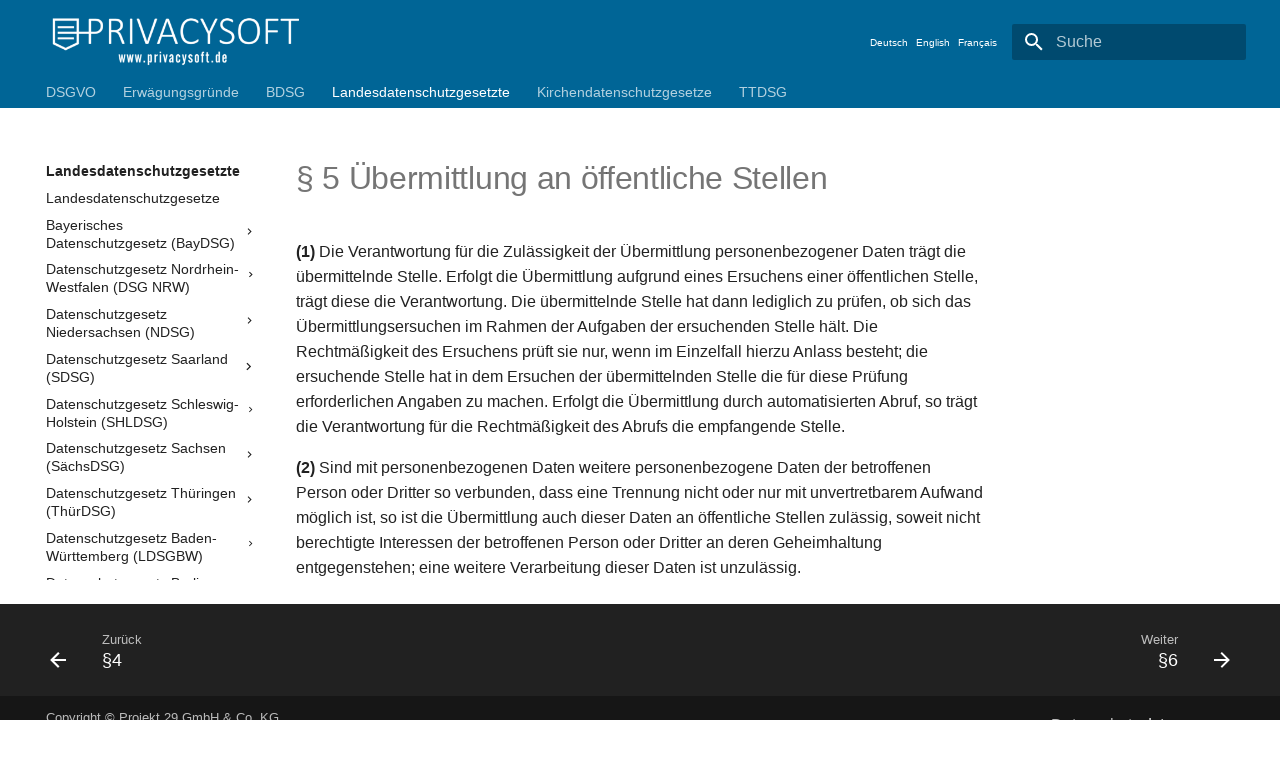

--- FILE ---
content_type: text/html
request_url: https://dsgvo.privacysoft.online/LDSG/RLPLDSG/Teil_2/Abschnitt_1/%C2%A75/
body_size: 316492
content:
<!doctype html><html lang=de class=no-js> <head><meta charset=utf-8><meta name=viewport content="width=device-width,initial-scale=1"><link rel=icon href=../../../../../img/favicon.ico><meta name=generator content="mkdocs-1.2.4, mkdocs-material-7.3.6"><title>§5 -</title><link rel=stylesheet href=../../../../../assets/stylesheets/main.a57b2b03.min.css><link rel=stylesheet href=../../../../../assets/stylesheets/palette.3f5d1f46.min.css><link rel=stylesheet href=../../../../../css/material.min.css></head> <body dir=ltr data-md-color-scheme data-md-color-primary=none data-md-color-accent=none> <script>function __prefix(e){return new URL("../../../../..",location).pathname+"."+e}function __get(e,t=localStorage){return JSON.parse(t.getItem(__prefix(e)))}</script> <input class=md-toggle data-md-toggle=drawer type=checkbox id=__drawer autocomplete=off> <input class=md-toggle data-md-toggle=search type=checkbox id=__search autocomplete=off> <label class=md-overlay for=__drawer></label> <div data-md-component=skip> <a href=#5-ubermittlung-an-offentliche-stellen class=md-skip> Zum Inhalt </a> </div> <div data-md-component=announce> </div> <header class=md-header data-md-component=header> <nav class="md-header__inner md-grid" aria-label=Header> <a href=../../../../.. title class="md-header__button md-logo" aria-label data-md-component=logo> <img src=../../../../../img/pso_weiss.png alt=logo> </a> <label class="md-header__button md-icon" for=__drawer> <svg xmlns=http://www.w3.org/2000/svg viewbox="0 0 24 24"><path d="M3 6h18v2H3V6m0 5h18v2H3v-2m0 5h18v2H3v-2z"/></svg> </label> <div class=md-header__title data-md-component=header-title> <div class=md-header__ellipsis> <div class=md-header__topic> <span class=md-ellipsis> </span> </div> <div class=md-header__topic data-md-component=header-topic> <span class=md-ellipsis> §5 </span> </div> </div> </div> <div style="margin-left: 10px; margin-right: 10px;"> <div style="display: inline-block; margin-right:5px;"> <a href=../../../../../de/LDSG/RLPLDSG/Teil_2/Abschnitt_1/%C2%A75/ >Deutsch</a> </div> <div style="display: inline-block; margin-right:5px;"> <a href=../../../../../en/LDSG/RLPLDSG/Teil_2/Abschnitt_1/%C2%A75/ >English</a> </div> <div style="display: inline-block; margin-right:5px;"> <a href=../../../../../fr/LDSG/RLPLDSG/Teil_2/Abschnitt_1/%C2%A75/ >Français</a> </div> </div> <label class="md-header__button md-icon" for=__search> <svg xmlns=http://www.w3.org/2000/svg viewbox="0 0 24 24"><path d="M9.5 3A6.5 6.5 0 0 1 16 9.5c0 1.61-.59 3.09-1.56 4.23l.27.27h.79l5 5-1.5 1.5-5-5v-.79l-.27-.27A6.516 6.516 0 0 1 9.5 16 6.5 6.5 0 0 1 3 9.5 6.5 6.5 0 0 1 9.5 3m0 2C7 5 5 7 5 9.5S7 14 9.5 14 14 12 14 9.5 12 5 9.5 5z"/></svg> </label> <div class=md-search data-md-component=search role=dialog> <label class=md-search__overlay for=__search></label> <div class=md-search__inner role=search> <form class=md-search__form name=search> <input type=text class=md-search__input name=query aria-label=Suche placeholder=Suche autocapitalize=off autocorrect=off autocomplete=off spellcheck=false data-md-component=search-query required> <label class="md-search__icon md-icon" for=__search> <svg xmlns=http://www.w3.org/2000/svg viewbox="0 0 24 24"><path d="M9.5 3A6.5 6.5 0 0 1 16 9.5c0 1.61-.59 3.09-1.56 4.23l.27.27h.79l5 5-1.5 1.5-5-5v-.79l-.27-.27A6.516 6.516 0 0 1 9.5 16 6.5 6.5 0 0 1 3 9.5 6.5 6.5 0 0 1 9.5 3m0 2C7 5 5 7 5 9.5S7 14 9.5 14 14 12 14 9.5 12 5 9.5 5z"/></svg> <svg xmlns=http://www.w3.org/2000/svg viewbox="0 0 24 24"><path d="M20 11v2H8l5.5 5.5-1.42 1.42L4.16 12l7.92-7.92L13.5 5.5 8 11h12z"/></svg> </label> <nav class=md-search__options aria-label=Suche> <button type=reset class="md-search__icon md-icon" aria-label=Zurücksetzen tabindex=-1> <svg xmlns=http://www.w3.org/2000/svg viewbox="0 0 24 24"><path d="M19 6.41 17.59 5 12 10.59 6.41 5 5 6.41 10.59 12 5 17.59 6.41 19 12 13.41 17.59 19 19 17.59 13.41 12 19 6.41z"/></svg> </button> </nav> </form> <div class=md-search__output> <div class=md-search__scrollwrap data-md-scrollfix> <div class=md-search-result data-md-component=search-result> <div class=md-search-result__meta> Suche wird initialisiert </div> <ol class=md-search-result__list></ol> </div> </div> </div> </div> </div> </nav> </header> <div class=md-container data-md-component=container> <nav class=md-tabs aria-label=Tabs data-md-component=tabs> <div class="md-tabs__inner md-grid"> <ul class=md-tabs__list> <li class=md-tabs__item> <a href=../../../../../dsgvo/ class=md-tabs__link> DSGVO </a> </li> <li class=md-tabs__item> <a href=../../../../../EWG/ class=md-tabs__link> Erwägungsgründe </a> </li> <li class=md-tabs__item> <a href=../../../../../BDSG/ class=md-tabs__link> BDSG </a> </li> <li class=md-tabs__item> <a href=../../../../ class="md-tabs__link md-tabs__link--active"> Landesdatenschutzgesetzte </a> </li> <li class=md-tabs__item> <a href=../../../../../KircheDSG/ class=md-tabs__link> Kirchendatenschutzgesetze </a> </li> <li class=md-tabs__item> <a href=../../../../../TTDSG/ class=md-tabs__link> TTDSG </a> </li> </ul> </div> </nav> <main class=md-main data-md-component=main> <div class="md-main__inner md-grid"> <div class="md-sidebar md-sidebar--primary" data-md-component=sidebar data-md-type=navigation> <div class=md-sidebar__scrollwrap> <div class=md-sidebar__inner> <nav class="md-nav md-nav--primary md-nav--lifted" aria-label=Navigation data-md-level=0> <label class=md-nav__title for=__drawer> <a href=../../../../.. title class="md-nav__button md-logo" aria-label data-md-component=logo> <img src=../../../../../img/pso_weiss.png alt=logo> </a> </label> <ul class=md-nav__list data-md-scrollfix> <li class="md-nav__item md-nav__item--nested"> <input class="md-nav__toggle md-toggle" data-md-toggle=__nav_1 type=checkbox id=__nav_1> <label class=md-nav__link for=__nav_1> DSGVO <span class="md-nav__icon md-icon"></span> </label> <nav class=md-nav aria-label=DSGVO data-md-level=1> <label class=md-nav__title for=__nav_1> <span class="md-nav__icon md-icon"></span> DSGVO </label> <ul class=md-nav__list data-md-scrollfix> <li class=md-nav__item> <a href=../../../../../dsgvo/ class=md-nav__link> DSGVO </a> </li> <li class="md-nav__item md-nav__item--nested"> <input class="md-nav__toggle md-toggle" data-md-toggle=__nav_1_2 type=checkbox id=__nav_1_2> <label class=md-nav__link for=__nav_1_2> Kapitel 1 (Artikel 1-4) <span class="md-nav__icon md-icon"></span> </label> <nav class=md-nav aria-label="Kapitel 1 (Artikel 1-4)" data-md-level=2> <label class=md-nav__title for=__nav_1_2> <span class="md-nav__icon md-icon"></span> Kapitel 1 (Artikel 1-4) </label> <ul class=md-nav__list data-md-scrollfix> <li class=md-nav__item> <a href=../../../../../dsgvo/Kapitel_1/Art_1/ class=md-nav__link> Artikel 1 DSGVO Gegenstand und Ziele </a> </li> <li class=md-nav__item> <a href=../../../../../dsgvo/Kapitel_1/Art_2/ class=md-nav__link> Artikel 2 DSGVO Sachlicher Anwendungsbereich </a> </li> <li class=md-nav__item> <a href=../../../../../dsgvo/Kapitel_1/Art_3/ class=md-nav__link> Artikel 3 DSGVO Räumlicher Anwendungsbereich </a> </li> <li class=md-nav__item> <a href=../../../../../dsgvo/Kapitel_1/Art_4/ class=md-nav__link> Artikel 4 DSGVO Begriffsbestimmungen </a> </li> </ul> </nav> </li> <li class="md-nav__item md-nav__item--nested"> <input class="md-nav__toggle md-toggle" data-md-toggle=__nav_1_3 type=checkbox id=__nav_1_3> <label class=md-nav__link for=__nav_1_3> Kapitel 2 (Artikel 5-11) <span class="md-nav__icon md-icon"></span> </label> <nav class=md-nav aria-label="Kapitel 2 (Artikel 5-11)" data-md-level=2> <label class=md-nav__title for=__nav_1_3> <span class="md-nav__icon md-icon"></span> Kapitel 2 (Artikel 5-11) </label> <ul class=md-nav__list data-md-scrollfix> <li class=md-nav__item> <a href=../../../../../dsgvo/Kapitel_2/Art_5/ class=md-nav__link> Artikel 5 DSGVO Grundsätze für die Verarbeitung personenbezogener Daten </a> </li> <li class=md-nav__item> <a href=../../../../../dsgvo/Kapitel_2/Art_6/ class=md-nav__link> Artikel 6 DSGVO Rechtmäßigkeit der Verarbeitung </a> </li> <li class=md-nav__item> <a href=../../../../../dsgvo/Kapitel_2/Art_7/ class=md-nav__link> Artikel 7 DSGVO Bedingungen für die Einwilligung </a> </li> <li class=md-nav__item> <a href=../../../../../dsgvo/Kapitel_2/Art_8/ class=md-nav__link> Artikel 8 DSGVO Bedingungen für die Einwilligung eines Kindes in Bezug auf Dienste der Informationsgesellschaft </a> </li> <li class=md-nav__item> <a href=../../../../../dsgvo/Kapitel_2/Art_9/ class=md-nav__link> Artikel 9 DSGVO Verarbeitung besonderer Kategorien personenbezogener Daten </a> </li> <li class=md-nav__item> <a href=../../../../../dsgvo/Kapitel_2/Art_10/ class=md-nav__link> Artikel 10 DSGVO Verarbeitung von personenbezogenen Daten über strafrechtliche Verurteilungen und Straftaten </a> </li> <li class=md-nav__item> <a href=../../../../../dsgvo/Kapitel_2/Art_11/ class=md-nav__link> Artikel 11 DSGVO Verarbeitung, für die eine Identifizierung der betroffenen Person nicht erforderlich ist </a> </li> </ul> </nav> </li> <li class="md-nav__item md-nav__item--nested"> <input class="md-nav__toggle md-toggle" data-md-toggle=__nav_1_4 type=checkbox id=__nav_1_4> <label class=md-nav__link for=__nav_1_4> Kapitel 3 (Artikel 12-23) <span class="md-nav__icon md-icon"></span> </label> <nav class=md-nav aria-label="Kapitel 3 (Artikel 12-23)" data-md-level=2> <label class=md-nav__title for=__nav_1_4> <span class="md-nav__icon md-icon"></span> Kapitel 3 (Artikel 12-23) </label> <ul class=md-nav__list data-md-scrollfix> <li class=md-nav__item> <a href=../../../../../dsgvo/Kapitel_3/Art_12/ class=md-nav__link> Artikel 12 DSGVO Transparente Information, Kommunikation und Modalitäten für die Ausübung der Rechte der betroffenen Person </a> </li> <li class=md-nav__item> <a href=../../../../../dsgvo/Kapitel_3/Art_13/ class=md-nav__link> Artikel 13 DSGVO Informationspflicht bei Erhebung von personenbezogenen Daten bei der betroffenen Person </a> </li> <li class=md-nav__item> <a href=../../../../../dsgvo/Kapitel_3/Art_14/ class=md-nav__link> Artikel 14 DSGVO Informationspflicht, wenn die personenbezogenen Daten nicht bei der betroffenen Person erhoben wurden </a> </li> <li class=md-nav__item> <a href=../../../../../dsgvo/Kapitel_3/Art_15/ class=md-nav__link> Artikel 15 DSGVO Auskunftsrecht der betroffenen Person </a> </li> <li class=md-nav__item> <a href=../../../../../dsgvo/Kapitel_3/Art_16/ class=md-nav__link> Artikel 16 DSGVO Recht auf Berichtigung </a> </li> <li class=md-nav__item> <a href=../../../../../dsgvo/Kapitel_3/Art_17/ class=md-nav__link> Artikel 17 DSGVO Recht auf Löschung ("Recht auf Vergessenwerden") </a> </li> <li class=md-nav__item> <a href=../../../../../dsgvo/Kapitel_3/Art_18/ class=md-nav__link> Artikel 18 DSGVO Recht auf Einschränkung der Verarbeitung </a> </li> <li class=md-nav__item> <a href=../../../../../dsgvo/Kapitel_3/Art_19/ class=md-nav__link> Artikel 19 DSGVO Mitteilungspflicht im Zusammenhang mit der Berichtigung oder Löschung personenbezogener Daten oder der Einschränkung der Verarbeitung </a> </li> <li class=md-nav__item> <a href=../../../../../dsgvo/Kapitel_3/Art_20/ class=md-nav__link> Artikel 20 DSGVO Recht auf Datenübertragbarkeit </a> </li> <li class=md-nav__item> <a href=../../../../../dsgvo/Kapitel_3/Art_21/ class=md-nav__link> Artikel 21 DSGVO Widerspruchsrecht </a> </li> <li class=md-nav__item> <a href=../../../../../dsgvo/Kapitel_3/Art_22/ class=md-nav__link> Artikel 22 DSGVO Automatisierte Entscheidungen im Einzelfall einschließlich Profiling </a> </li> <li class=md-nav__item> <a href=../../../../../dsgvo/Kapitel_3/Art_23/ class=md-nav__link> Artikel 23 DSGVO Beschränkungen </a> </li> </ul> </nav> </li> <li class="md-nav__item md-nav__item--nested"> <input class="md-nav__toggle md-toggle" data-md-toggle=__nav_1_5 type=checkbox id=__nav_1_5> <label class=md-nav__link for=__nav_1_5> Kapitel 4 (Artikel 24-43) <span class="md-nav__icon md-icon"></span> </label> <nav class=md-nav aria-label="Kapitel 4 (Artikel 24-43)" data-md-level=2> <label class=md-nav__title for=__nav_1_5> <span class="md-nav__icon md-icon"></span> Kapitel 4 (Artikel 24-43) </label> <ul class=md-nav__list data-md-scrollfix> <li class=md-nav__item> <a href=../../../../../dsgvo/Kapitel_4/Art_24/ class=md-nav__link> Artikel 24 DSGVO Verantwortung des für die Verarbeitung Verantwortlichen </a> </li> <li class=md-nav__item> <a href=../../../../../dsgvo/Kapitel_4/Art_25/ class=md-nav__link> Artikel 25 DSGVO Datenschutz durch Technikgestaltung und durch datenschutzfreundliche Voreinstellungen </a> </li> <li class=md-nav__item> <a href=../../../../../dsgvo/Kapitel_4/Art_26/ class=md-nav__link> Artikel 26 DSGVO Gemeinsam Verantwortliche </a> </li> <li class=md-nav__item> <a href=../../../../../dsgvo/Kapitel_4/Art_27/ class=md-nav__link> Artiekl 27 DSGVO Vertreter von nicht in der Union niedergelassenen Verantwortlichen oder Auftragsverarbeitern </a> </li> <li class=md-nav__item> <a href=../../../../../dsgvo/Kapitel_4/Art_28/ class=md-nav__link> Artikel 28 DSGVO Auftragsverarbeiter </a> </li> <li class=md-nav__item> <a href=../../../../../dsgvo/Kapitel_4/Art_29/ class=md-nav__link> Artikel 29 DSGVO Verarbeitung unter der Aufsicht des Verantwortlichen oder des Auftragsverarbeiters </a> </li> <li class=md-nav__item> <a href=../../../../../dsgvo/Kapitel_4/Art_30/ class=md-nav__link> Artikel 30 DSGVO Verzeichnis von Verarbeitungstätigkeiten </a> </li> <li class=md-nav__item> <a href=../../../../../dsgvo/Kapitel_4/Art_31/ class=md-nav__link> Artikel 31 DSGVO Zusammenarbeit mit der Aufsichtsbehörde </a> </li> <li class=md-nav__item> <a href=../../../../../dsgvo/Kapitel_4/Art_32/ class=md-nav__link> Artikel 32 DSGVO Sicherheit der Verarbeitung </a> </li> <li class=md-nav__item> <a href=../../../../../dsgvo/Kapitel_4/Art_33/ class=md-nav__link> Artikel 33 DSGVO Meldung von Verletzungen des Schutzes personenbezogener Daten an die Aufsichtsbehörde </a> </li> <li class=md-nav__item> <a href=../../../../../dsgvo/Kapitel_4/Art_34/ class=md-nav__link> Artikel 34 DSGVO Benachrichtigung der von einer Verletzung des Schutzes personenbezogener Daten betroffenen Person </a> </li> <li class=md-nav__item> <a href=../../../../../dsgvo/Kapitel_4/Art_35/ class=md-nav__link> Artikel 35 DSGVO Datenschutz-Folgenabschätzung </a> </li> <li class=md-nav__item> <a href=../../../../../dsgvo/Kapitel_4/Art_36/ class=md-nav__link> Artikel 36 DSGVO Vorherige Konsultation </a> </li> <li class=md-nav__item> <a href=../../../../../dsgvo/Kapitel_4/Art_37/ class=md-nav__link> Artikel 37 DSGVO Benennung eines Datenschutzbeauftragten </a> </li> <li class=md-nav__item> <a href=../../../../../dsgvo/Kapitel_4/Art_38/ class=md-nav__link> Artikel 38 DSGVO Stellung des Datenschutzbeauftragten </a> </li> <li class=md-nav__item> <a href=../../../../../dsgvo/Kapitel_4/Art_39/ class=md-nav__link> Artikel 39 DSGVO Aufgaben des Datenschutzbeauftragten </a> </li> <li class=md-nav__item> <a href=../../../../../dsgvo/Kapitel_4/Art_40/ class=md-nav__link> Artikel 40 DSGVO Verhaltensregeln </a> </li> <li class=md-nav__item> <a href=../../../../../dsgvo/Kapitel_4/Art_41/ class=md-nav__link> Artikel 41 DSGVO Überwachung der genehmigten Verhaltensregeln </a> </li> <li class=md-nav__item> <a href=../../../../../dsgvo/Kapitel_4/Art_42/ class=md-nav__link> Artikel 42 DSGVO Zertifizierung </a> </li> <li class=md-nav__item> <a href=../../../../../dsgvo/Kapitel_4/Art_43/ class=md-nav__link> Artikel 43 DSGVO Zertifizierungsstellen </a> </li> </ul> </nav> </li> <li class="md-nav__item md-nav__item--nested"> <input class="md-nav__toggle md-toggle" data-md-toggle=__nav_1_6 type=checkbox id=__nav_1_6> <label class=md-nav__link for=__nav_1_6> Kapitel 5 (Artikel 44-50) <span class="md-nav__icon md-icon"></span> </label> <nav class=md-nav aria-label="Kapitel 5 (Artikel 44-50)" data-md-level=2> <label class=md-nav__title for=__nav_1_6> <span class="md-nav__icon md-icon"></span> Kapitel 5 (Artikel 44-50) </label> <ul class=md-nav__list data-md-scrollfix> <li class=md-nav__item> <a href=../../../../../dsgvo/Kapitel_5/Art_44/ class=md-nav__link> Artikel 44 DSGVO Allgemeine Grundsätze der Datenübermittlung </a> </li> <li class=md-nav__item> <a href=../../../../../dsgvo/Kapitel_5/Art_45/ class=md-nav__link> Artikel 45 DSGVO Datenübermittlung auf der Grundlage eines Angemessenheitsbeschlusses </a> </li> <li class=md-nav__item> <a href=../../../../../dsgvo/Kapitel_5/Art_46/ class=md-nav__link> Artikel 46 DSGVO Datenübermittlung vorbehaltlich geeigneter Garantien </a> </li> <li class=md-nav__item> <a href=../../../../../dsgvo/Kapitel_5/Art_47/ class=md-nav__link> Artikel 47 DSGVO Verbindliche interne Datenschutzvorschriften </a> </li> <li class=md-nav__item> <a href=../../../../../dsgvo/Kapitel_5/Art_48/ class=md-nav__link> Artikel 48 DSGVO Nach dem Unionsrecht nicht zulässige Übermittlung oder Offenlegung </a> </li> <li class=md-nav__item> <a href=../../../../../dsgvo/Kapitel_5/Art_49/ class=md-nav__link> Artikel 49 DSGVO Ausnahmen für bestimmte Fälle </a> </li> <li class=md-nav__item> <a href=../../../../../dsgvo/Kapitel_5/Art_50/ class=md-nav__link> Artikel 50 DSGVO Internationale Zusammenarbeit zum Schutz personenbezogener Daten </a> </li> </ul> </nav> </li> <li class="md-nav__item md-nav__item--nested"> <input class="md-nav__toggle md-toggle" data-md-toggle=__nav_1_7 type=checkbox id=__nav_1_7> <label class=md-nav__link for=__nav_1_7> Kapitel 6 (Artikel 51-59) <span class="md-nav__icon md-icon"></span> </label> <nav class=md-nav aria-label="Kapitel 6 (Artikel 51-59)" data-md-level=2> <label class=md-nav__title for=__nav_1_7> <span class="md-nav__icon md-icon"></span> Kapitel 6 (Artikel 51-59) </label> <ul class=md-nav__list data-md-scrollfix> <li class=md-nav__item> <a href=../../../../../dsgvo/Kapitel_6/Art_51/ class=md-nav__link> Artikel 51 DSGVO Aufsichtsbehörde </a> </li> <li class=md-nav__item> <a href=../../../../../dsgvo/Kapitel_6/Art_52/ class=md-nav__link> Artikel 52 DSGVO Unabhängigkeit </a> </li> <li class=md-nav__item> <a href=../../../../../dsgvo/Kapitel_6/Art_53/ class=md-nav__link> Artikel 53 DSGVO Allgemeine Bedingungen für die Mitglieder der Aufsichtsbehörde </a> </li> <li class=md-nav__item> <a href=../../../../../dsgvo/Kapitel_6/Art_54/ class=md-nav__link> Artikel 54 DSGVO Errichtung der Aufsichtsbehörde </a> </li> <li class=md-nav__item> <a href=../../../../../dsgvo/Kapitel_6/Art_55/ class=md-nav__link> Artikel 55 DSGVO Zuständigkeit </a> </li> <li class=md-nav__item> <a href=../../../../../dsgvo/Kapitel_6/Art_56/ class=md-nav__link> Artikel 56 DSGVO Zuständigkeit der federführenden Aufsichtsbehörde </a> </li> <li class=md-nav__item> <a href=../../../../../dsgvo/Kapitel_6/Art_57/ class=md-nav__link> Artikel 57 DSGVO Aufgaben </a> </li> <li class=md-nav__item> <a href=../../../../../dsgvo/Kapitel_6/Art_58/ class=md-nav__link> Artikel 58 DSGVO Befugnisse </a> </li> <li class=md-nav__item> <a href=../../../../../dsgvo/Kapitel_6/Art_59/ class=md-nav__link> Artikel 59 DSGVO Tätigkeitsbericht </a> </li> </ul> </nav> </li> <li class="md-nav__item md-nav__item--nested"> <input class="md-nav__toggle md-toggle" data-md-toggle=__nav_1_8 type=checkbox id=__nav_1_8> <label class=md-nav__link for=__nav_1_8> Kapitel 7 (Artikel 60-76) <span class="md-nav__icon md-icon"></span> </label> <nav class=md-nav aria-label="Kapitel 7 (Artikel 60-76)" data-md-level=2> <label class=md-nav__title for=__nav_1_8> <span class="md-nav__icon md-icon"></span> Kapitel 7 (Artikel 60-76) </label> <ul class=md-nav__list data-md-scrollfix> <li class=md-nav__item> <a href=../../../../../dsgvo/Kapitel_7/Art_60/ class=md-nav__link> Artikel 60 DSGVO Zusammenarbeit zwischen der federführenden Aufsichtsbehörde und den anderen betroffenen Aufsichtsbehörden </a> </li> <li class=md-nav__item> <a href=../../../../../dsgvo/Kapitel_7/Art_61/ class=md-nav__link> Artikel 61 DSGVO Gegenseitige Amtshilfe </a> </li> <li class=md-nav__item> <a href=../../../../../dsgvo/Kapitel_7/Art_62/ class=md-nav__link> Artikel 62 DSGVO Gemeinsame Maßnahmen der Aufsichtsbehörden </a> </li> <li class=md-nav__item> <a href=../../../../../dsgvo/Kapitel_7/Art_63/ class=md-nav__link> Artikel 63 DSGVO Kohärenzverfahren </a> </li> <li class=md-nav__item> <a href=../../../../../dsgvo/Kapitel_7/Art_64/ class=md-nav__link> Artikel 64 DSGVO Stellungnahme des Ausschusses </a> </li> <li class=md-nav__item> <a href=../../../../../dsgvo/Kapitel_7/Art_65/ class=md-nav__link> Artikel 65 DSGVO Streitbeilegung durch den Ausschuss </a> </li> <li class=md-nav__item> <a href=../../../../../dsgvo/Kapitel_7/Art_66/ class=md-nav__link> Artikel 66 DSGVO Dringlichkeitsverfahren </a> </li> <li class=md-nav__item> <a href=../../../../../dsgvo/Kapitel_7/Art_67/ class=md-nav__link> Artikel 67 DSGVO Informationsaustausch </a> </li> <li class=md-nav__item> <a href=../../../../../dsgvo/Kapitel_7/Art_68/ class=md-nav__link> Artikel 68 DSGVO Europäischer Datenschutzausschuss </a> </li> <li class=md-nav__item> <a href=../../../../../dsgvo/Kapitel_7/Art_69/ class=md-nav__link> Artikel 69 DSGVO Unabhängigkeit </a> </li> <li class=md-nav__item> <a href=../../../../../dsgvo/Kapitel_7/Art_70/ class=md-nav__link> Artikel 70 DSGVO Aufgaben des Ausschusses </a> </li> <li class=md-nav__item> <a href=../../../../../dsgvo/Kapitel_7/Art_71/ class=md-nav__link> Artikel 71 DSGVO Berichterstattung </a> </li> <li class=md-nav__item> <a href=../../../../../dsgvo/Kapitel_7/Art_72/ class=md-nav__link> Artikel 72 DSGVO Verfahrensweise </a> </li> <li class=md-nav__item> <a href=../../../../../dsgvo/Kapitel_7/Art_73/ class=md-nav__link> Artikel 73 DSGVO Vorsitz </a> </li> <li class=md-nav__item> <a href=../../../../../dsgvo/Kapitel_7/Art_74/ class=md-nav__link> Artikel 74 DSGVO Aufgaben des Vorsitzes </a> </li> <li class=md-nav__item> <a href=../../../../../dsgvo/Kapitel_7/Art_75/ class=md-nav__link> Artikel 75 DSGVO Sekretariat </a> </li> <li class=md-nav__item> <a href=../../../../../dsgvo/Kapitel_7/Art_76/ class=md-nav__link> Artikel 76 DSGVO Vertraulichkeit </a> </li> </ul> </nav> </li> <li class="md-nav__item md-nav__item--nested"> <input class="md-nav__toggle md-toggle" data-md-toggle=__nav_1_9 type=checkbox id=__nav_1_9> <label class=md-nav__link for=__nav_1_9> Kapitel 8 (Artikel 77-84) <span class="md-nav__icon md-icon"></span> </label> <nav class=md-nav aria-label="Kapitel 8 (Artikel 77-84)" data-md-level=2> <label class=md-nav__title for=__nav_1_9> <span class="md-nav__icon md-icon"></span> Kapitel 8 (Artikel 77-84) </label> <ul class=md-nav__list data-md-scrollfix> <li class=md-nav__item> <a href=../../../../../dsgvo/Kapitel_8/Art_77/ class=md-nav__link> Artikel 77 DSGVO Recht auf Beschwerde bei einer Aufsichtsbehörde </a> </li> <li class=md-nav__item> <a href=../../../../../dsgvo/Kapitel_8/Art_78/ class=md-nav__link> Artikel 78 DSGVO Recht auf wirksamen gerichtlichen Rechtsbehelf gegen eine Aufsichtsbehörde </a> </li> <li class=md-nav__item> <a href=../../../../../dsgvo/Kapitel_8/Art_79/ class=md-nav__link> Artikel 79 DSGVO Recht auf wirksamen gerichtlichen Rechtsbehelf gegen Verantwortliche oder Auftragsverarbeiter </a> </li> <li class=md-nav__item> <a href=../../../../../dsgvo/Kapitel_8/Art_80/ class=md-nav__link> Artikel 80 DSGVO Vertretung von betroffenen Personen </a> </li> <li class=md-nav__item> <a href=../../../../../dsgvo/Kapitel_8/Art_81/ class=md-nav__link> Artikel 81 DSGVO Aussetzung des Verfahrens </a> </li> <li class=md-nav__item> <a href=../../../../../dsgvo/Kapitel_8/Art_82/ class=md-nav__link> Artikel 82 DSGVO Haftung und Recht auf Schadenersatz </a> </li> <li class=md-nav__item> <a href=../../../../../dsgvo/Kapitel_8/Art_83/ class=md-nav__link> Artikel 83 DSGVO Allgemeine Bedingungen für die Verhängung von Geldbußen </a> </li> <li class=md-nav__item> <a href=../../../../../dsgvo/Kapitel_8/Art_84/ class=md-nav__link> Artikel 84 DSGVO Sanktionen </a> </li> </ul> </nav> </li> <li class="md-nav__item md-nav__item--nested"> <input class="md-nav__toggle md-toggle" data-md-toggle=__nav_1_10 type=checkbox id=__nav_1_10> <label class=md-nav__link for=__nav_1_10> Kapitel 9 (Artikel 85-91) <span class="md-nav__icon md-icon"></span> </label> <nav class=md-nav aria-label="Kapitel 9 (Artikel 85-91)" data-md-level=2> <label class=md-nav__title for=__nav_1_10> <span class="md-nav__icon md-icon"></span> Kapitel 9 (Artikel 85-91) </label> <ul class=md-nav__list data-md-scrollfix> <li class=md-nav__item> <a href=../../../../../dsgvo/Kapitel_9/Art_85/ class=md-nav__link> Artikel 85 DSGVO Verarbeitung und Freiheit der Meinungsäußerung und Informationsfreiheit </a> </li> <li class=md-nav__item> <a href=../../../../../dsgvo/Kapitel_9/Art_86/ class=md-nav__link> Artikel 86 DSGVO Verarbeitung und Zugang der Öffentlichkeit zu amtlichen Dokumenten </a> </li> <li class=md-nav__item> <a href=../../../../../dsgvo/Kapitel_9/Art_87/ class=md-nav__link> Artikel 87 DSGVO Verarbeitung der nationalen Kennziffer </a> </li> <li class=md-nav__item> <a href=../../../../../dsgvo/Kapitel_9/Art_88/ class=md-nav__link> Artikel 88 DSGVO Datenverarbeitung im Beschäftigungskontext </a> </li> <li class=md-nav__item> <a href=../../../../../dsgvo/Kapitel_9/Art_89/ class=md-nav__link> Artikel 89 DSGVO Garantien und Ausnahmen in Bezug auf die Verarbeitung zu im öffentlichen Interesse liegenden Archivzwecken, zu wissenschaftlichen oder historischen Forschungszwecken und zu statistischen Zwecken </a> </li> <li class=md-nav__item> <a href=../../../../../dsgvo/Kapitel_9/Art_90/ class=md-nav__link> Artikel 90 DSGVO Geheimhaltungspflichten </a> </li> <li class=md-nav__item> <a href=../../../../../dsgvo/Kapitel_9/Art_91/ class=md-nav__link> Artikel 91 DSGVO Bestehende Datenschutzvorschriften von Kirchen und religiösen Vereinigungen oder Gemeinschaften </a> </li> </ul> </nav> </li> <li class="md-nav__item md-nav__item--nested"> <input class="md-nav__toggle md-toggle" data-md-toggle=__nav_1_11 type=checkbox id=__nav_1_11> <label class=md-nav__link for=__nav_1_11> Kapitel 10 (Artikel 92-93) <span class="md-nav__icon md-icon"></span> </label> <nav class=md-nav aria-label="Kapitel 10 (Artikel 92-93)" data-md-level=2> <label class=md-nav__title for=__nav_1_11> <span class="md-nav__icon md-icon"></span> Kapitel 10 (Artikel 92-93) </label> <ul class=md-nav__list data-md-scrollfix> <li class=md-nav__item> <a href=../../../../../dsgvo/Kapitel_10/Art_92/ class=md-nav__link> Artikel 92 DSGVO Ausübung der Befugnisübertragung </a> </li> <li class=md-nav__item> <a href=../../../../../dsgvo/Kapitel_10/Art_93/ class=md-nav__link> Artikel 93 DSGVO Ausschussverfahren </a> </li> </ul> </nav> </li> <li class="md-nav__item md-nav__item--nested"> <input class="md-nav__toggle md-toggle" data-md-toggle=__nav_1_12 type=checkbox id=__nav_1_12> <label class=md-nav__link for=__nav_1_12> Kapitel 11 (Artikel 94-99) <span class="md-nav__icon md-icon"></span> </label> <nav class=md-nav aria-label="Kapitel 11 (Artikel 94-99)" data-md-level=2> <label class=md-nav__title for=__nav_1_12> <span class="md-nav__icon md-icon"></span> Kapitel 11 (Artikel 94-99) </label> <ul class=md-nav__list data-md-scrollfix> <li class=md-nav__item> <a href=../../../../../dsgvo/Kapitel_11/Art_94/ class=md-nav__link> Artikel 94 DSGVO Aufhebung der Richtlinie 95/46/EG </a> </li> <li class=md-nav__item> <a href=../../../../../dsgvo/Kapitel_11/Art_95/ class=md-nav__link> Artikel 95 DSGVO Verhältnis zur Richtlinie 2002/58/EG </a> </li> <li class=md-nav__item> <a href=../../../../../dsgvo/Kapitel_11/Art_96/ class=md-nav__link> Artikel 96 DSGVO Verhältnis zu bereits geschlossenen Übereinkünften </a> </li> <li class=md-nav__item> <a href=../../../../../dsgvo/Kapitel_11/Art_97/ class=md-nav__link> Artikel 97 DSGVO Berichte der Kommission </a> </li> <li class=md-nav__item> <a href=../../../../../dsgvo/Kapitel_11/Art_98/ class=md-nav__link> Artikel 98 DSGVO Überprüfung anderer Rechtsakte der Union zum Datenschutz </a> </li> <li class=md-nav__item> <a href=../../../../../dsgvo/Kapitel_11/Art_99/ class=md-nav__link> Artikel 99 DSGVO Inkrafttreten und Anwendung </a> </li> </ul> </nav> </li> </ul> </nav> </li> <li class="md-nav__item md-nav__item--nested"> <input class="md-nav__toggle md-toggle" data-md-toggle=__nav_2 type=checkbox id=__nav_2> <label class=md-nav__link for=__nav_2> Erwägungsgründe <span class="md-nav__icon md-icon"></span> </label> <nav class=md-nav aria-label=Erwägungsgründe data-md-level=1> <label class=md-nav__title for=__nav_2> <span class="md-nav__icon md-icon"></span> Erwägungsgründe </label> <ul class=md-nav__list data-md-scrollfix> <li class=md-nav__item> <a href=../../../../../EWG/ class=md-nav__link> Erwägungsgründe der EU-Datenschutz-Grundverordnung (EU-DSGVO) </a> </li> <li class="md-nav__item md-nav__item--nested"> <input class="md-nav__toggle md-toggle" data-md-toggle=__nav_2_2 type=checkbox id=__nav_2_2> <label class=md-nav__link for=__nav_2_2> Kapitel 1 (1-10) <span class="md-nav__icon md-icon"></span> </label> <nav class=md-nav aria-label="Kapitel 1 (1-10)" data-md-level=2> <label class=md-nav__title for=__nav_2_2> <span class="md-nav__icon md-icon"></span> Kapitel 1 (1-10) </label> <ul class=md-nav__list data-md-scrollfix> <li class=md-nav__item> <a href=../../../../../EWG/1-10/1/ class=md-nav__link> Erwägungsgrund 1 Datenschutz als Grundrecht* </a> </li> <li class=md-nav__item> <a href=../../../../../EWG/1-10/2/ class=md-nav__link> Erwägungsgrund 2 Wahrung der Grundrechte* </a> </li> <li class=md-nav__item> <a href=../../../../../EWG/1-10/3/ class=md-nav__link> Erwägungsgrund 3 Versuchte Harmonisierung der Datenschutzvorschriften durch die RL 95/46/EG* </a> </li> <li class=md-nav__item> <a href=../../../../../EWG/1-10/4/ class=md-nav__link> Erwägungsgrund 4 Einklang mit anderen Rechten* </a> </li> <li class=md-nav__item> <a href=../../../../../EWG/1-10/5/ class=md-nav__link> Erwägungsgrund 5 Zusammenarbeit der Mitgliedsstaaten zum Datenaustausch* </a> </li> <li class=md-nav__item> <a href=../../../../../EWG/1-10/6/ class=md-nav__link> Erwägungsgrund 6 Gewährleistung eines hohen Datenschutzniveaus trotz Zunahme des Datenaustausches* </a> </li> <li class=md-nav__item> <a href=../../../../../EWG/1-10/7/ class=md-nav__link> Erwägungsgrund 7 Rechtsrahmen und Vertrauensbasis durch Sicherheit und Kontrolle* </a> </li> <li class=md-nav__item> <a href=../../../../../EWG/1-10/8/ class=md-nav__link> Erwägungsgrund 8 Übernahme in nationale Rechtsvorschriften* </a> </li> <li class=md-nav__item> <a href=../../../../../EWG/1-10/9/ class=md-nav__link> Erwägungsgrund 9 Unterschiedliche Schutzstandards durch die RL 95/46/EG* </a> </li> <li class=md-nav__item> <a href=../../../../../EWG/1-10/10/ class=md-nav__link> Erwägungsgrund 10 Gleichwertiges Schutzniveau trotz nationaler Spielräume* </a> </li> </ul> </nav> </li> <li class="md-nav__item md-nav__item--nested"> <input class="md-nav__toggle md-toggle" data-md-toggle=__nav_2_3 type=checkbox id=__nav_2_3> <label class=md-nav__link for=__nav_2_3> Kapitel 2 (11-20) <span class="md-nav__icon md-icon"></span> </label> <nav class=md-nav aria-label="Kapitel 2 (11-20)" data-md-level=2> <label class=md-nav__title for=__nav_2_3> <span class="md-nav__icon md-icon"></span> Kapitel 2 (11-20) </label> <ul class=md-nav__list data-md-scrollfix> <li class=md-nav__item> <a href=../../../../../EWG/11-20/11/ class=md-nav__link> Erwägungsgrund 11 Gleiche Befugnisse und Sanktionen* </a> </li> <li class=md-nav__item> <a href=../../../../../EWG/11-20/12/ class=md-nav__link> Erwägungsgrund 12 Ermächtigung des Europäischen Parlaments und des Rates* </a> </li> <li class=md-nav__item> <a href=../../../../../EWG/11-20/13/ class=md-nav__link> Erwägungsgrund 13 Berücksichtigung von Kleinstunternehmen sowie kleinen und mittleren Unternehmen* </a> </li> <li class=md-nav__item> <a href=../../../../../EWG/11-20/14/ class=md-nav__link> Erwägungsgrund 14 Keine Anwendung auf juristische Personen* </a> </li> <li class=md-nav__item> <a href=../../../../../EWG/11-20/15/ class=md-nav__link> Erwägungsgrund 15 Technologieneutralität* </a> </li> <li class=md-nav__item> <a href=../../../../../EWG/11-20/16/ class=md-nav__link> Erwägungsgrund 16 Keine Anwendung auf Tätigkeiten der nationalen und gemeinsamen Sicherheit* </a> </li> <li class=md-nav__item> <a href=../../../../../EWG/11-20/17/ class=md-nav__link> Erwägungsgrund 17 Anpassung der VO (EG) Nr. 45/2001* </a> </li> <li class=md-nav__item> <a href=../../../../../EWG/11-20/18/ class=md-nav__link> Erwägungsgrund 18 Keine Anwendung auf den persönlichen oder familiären Bereich* </a> </li> <li class=md-nav__item> <a href=../../../../../EWG/11-20/19/ class=md-nav__link> Erwägungsgrund 19 Keine Anwendung auf die Strafverfolgung* </a> </li> <li class=md-nav__item> <a href=../../../../../EWG/11-20/20/ class=md-nav__link> Erwägungsgrund 20 Kein Einfluss auf die Unabhängigkeit der Justiz* </a> </li> </ul> </nav> </li> <li class="md-nav__item md-nav__item--nested"> <input class="md-nav__toggle md-toggle" data-md-toggle=__nav_2_4 type=checkbox id=__nav_2_4> <label class=md-nav__link for=__nav_2_4> Kapitel 3 (21-30) <span class="md-nav__icon md-icon"></span> </label> <nav class=md-nav aria-label="Kapitel 3 (21-30)" data-md-level=2> <label class=md-nav__title for=__nav_2_4> <span class="md-nav__icon md-icon"></span> Kapitel 3 (21-30) </label> <ul class=md-nav__list data-md-scrollfix> <li class=md-nav__item> <a href=../../../../../EWG/21-30/21/ class=md-nav__link> Erwägungsgrund 21 Verantwortlichkeit von Anbietern reiner Vermittlungsdienste bleibt unberührt* </a> </li> <li class=md-nav__item> <a href=../../../../../EWG/21-30/22/ class=md-nav__link> Erwägungsgrund 22 Verarbeitung durch eine Niederlassung* </a> </li> <li class=md-nav__item> <a href=../../../../../EWG/21-30/23/ class=md-nav__link> Erwägungsgrund 23 Anwendung auf Verarbeiter/Auftragsverarbeiter außerhalb der Union bei gezieltem Anbieten an Betroffene innerhalb der Union* </a> </li> <li class=md-nav__item> <a href=../../../../../EWG/21-30/24/ class=md-nav__link> Erwägungsgrund 24 Anwendung auf Verarbeiter/Auftragsverarbeiter außerhalb der Union bei Profilerstellung von Betroffenen innerhalb der Union* </a> </li> <li class=md-nav__item> <a href=../../../../../EWG/21-30/25/ class=md-nav__link> Erwägungsgrund 25 Anwendung auf Verarbeiter außerhalb der Union aufgrund völkerrechtlicher Bestimmungen* </a> </li> <li class=md-nav__item> <a href=../../../../../EWG/21-30/26/ class=md-nav__link> Erwägungsgrund 26 Keine Anwendung auf anonymisierte Daten* </a> </li> <li class=md-nav__item> <a href=../../../../../EWG/21-30/27/ class=md-nav__link> Erwägungsgrund 27 Keine Anwendung auf Daten Verstorbener* </a> </li> <li class=md-nav__item> <a href=../../../../../EWG/21-30/28/ class=md-nav__link> Erwägungsgrund 28 Einführung der Pseudonymisierung* </a> </li> <li class=md-nav__item> <a href=../../../../../EWG/21-30/29/ class=md-nav__link> Erwägungsgrund 29 Pseudonymisierung bei demselben Verantwortlichen* </a> </li> <li class=md-nav__item> <a href=../../../../../EWG/21-30/30/ class=md-nav__link> Erwägungsgrund 30 Online-Kennungen zur Profilerstellung und Identifizierung* </a> </li> </ul> </nav> </li> <li class="md-nav__item md-nav__item--nested"> <input class="md-nav__toggle md-toggle" data-md-toggle=__nav_2_5 type=checkbox id=__nav_2_5> <label class=md-nav__link for=__nav_2_5> Kapitel 4 (31-40) <span class="md-nav__icon md-icon"></span> </label> <nav class=md-nav aria-label="Kapitel 4 (31-40)" data-md-level=2> <label class=md-nav__title for=__nav_2_5> <span class="md-nav__icon md-icon"></span> Kapitel 4 (31-40) </label> <ul class=md-nav__list data-md-scrollfix> <li class=md-nav__item> <a href=../../../../../EWG/31-40/31/ class=md-nav__link> Erwägungsgrund 31 Keine Anwendung auf Behörden in Ausübung ihres offiziellen Auftrages* </a> </li> <li class=md-nav__item> <a href=../../../../../EWG/31-40/32/ class=md-nav__link> Erwägungsgrund 32 Einwilligung* </a> </li> <li class=md-nav__item> <a href=../../../../../EWG/31-40/33/ class=md-nav__link> Erwägungsgrund 33 Einwilligung zur wissenschaftlichen Forschung* </a> </li> <li class=md-nav__item> <a href=../../../../../EWG/31-40/34/ class=md-nav__link> Erwägungsgrund 34 Genetische Daten* </a> </li> <li class=md-nav__item> <a href=../../../../../EWG/31-40/35/ class=md-nav__link> Erwägungsgrund 35 Gesundheitsdaten* </a> </li> <li class=md-nav__item> <a href=../../../../../EWG/31-40/36/ class=md-nav__link> Erwägungsgrund 36 Festlegung der Hauptniederlassung* </a> </li> <li class=md-nav__item> <a href=../../../../../EWG/31-40/37/ class=md-nav__link> Erwägungsgrund 37 Unternehmensgruppe* </a> </li> <li class=md-nav__item> <a href=../../../../../EWG/31-40/38/ class=md-nav__link> Erwägungsgrund 38 Besonderer Schutz der Daten von Kindern* </a> </li> <li class=md-nav__item> <a href=../../../../../EWG/31-40/39/ class=md-nav__link> Erwägungsgrund 39 Grundsätze der Datenverarbeitung* </a> </li> <li class=md-nav__item> <a href=../../../../../EWG/31-40/40/ class=md-nav__link> Erwägungsgrund 40 Rechtmäßigkeit der Datenverarbeitung* </a> </li> </ul> </nav> </li> <li class="md-nav__item md-nav__item--nested"> <input class="md-nav__toggle md-toggle" data-md-toggle=__nav_2_6 type=checkbox id=__nav_2_6> <label class=md-nav__link for=__nav_2_6> Kapitel 5 (41-50) <span class="md-nav__icon md-icon"></span> </label> <nav class=md-nav aria-label="Kapitel 5 (41-50)" data-md-level=2> <label class=md-nav__title for=__nav_2_6> <span class="md-nav__icon md-icon"></span> Kapitel 5 (41-50) </label> <ul class=md-nav__list data-md-scrollfix> <li class=md-nav__item> <a href=../../../../../EWG/41-50/41/ class=md-nav__link> Erwägungsgrund 41 Rechtsgrundlagen und Gesetzgebungsmaßnahmen* </a> </li> <li class=md-nav__item> <a href=../../../../../EWG/41-50/42/ class=md-nav__link> Erwägungsgrund 42 Beweislast und Erfordernisse einer Einwilligung* </a> </li> <li class=md-nav__item> <a href=../../../../../EWG/41-50/43/ class=md-nav__link> Erwägungsgrund 43 Zwanglose Einwilligung* </a> </li> <li class=md-nav__item> <a href=../../../../../EWG/41-50/44/ class=md-nav__link> Erwägungsgrund 44 Vertragserfüllung oder -abschluss* </a> </li> <li class=md-nav__item> <a href=../../../../../EWG/41-50/45/ class=md-nav__link> Erwägungsgrund 45 Erfüllung rechtlicher Pflichten* </a> </li> <li class=md-nav__item> <a href=../../../../../EWG/41-50/46/ class=md-nav__link> Erwägungsgrund 46 Lebenswichtige Interessen* </a> </li> <li class=md-nav__item> <a href=../../../../../EWG/41-50/47/ class=md-nav__link> Erwägungsgrund 47 Überwiegende berechtigte Interessen* </a> </li> <li class=md-nav__item> <a href=../../../../../EWG/41-50/48/ class=md-nav__link> Erwägungsgrund 48 Überwiegende berechtigte Interessen in der Unternehmensgruppe* </a> </li> <li class=md-nav__item> <a href=../../../../../EWG/41-50/49/ class=md-nav__link> Erwägungsgrund 49 Netz- und Informationssicherheit als überwiegendes berechtigtes Interesse* </a> </li> <li class=md-nav__item> <a href=../../../../../EWG/41-50/50/ class=md-nav__link> Erwägungsgrund 50 Weiterverarbeitung* </a> </li> </ul> </nav> </li> <li class="md-nav__item md-nav__item--nested"> <input class="md-nav__toggle md-toggle" data-md-toggle=__nav_2_7 type=checkbox id=__nav_2_7> <label class=md-nav__link for=__nav_2_7> Kapitel 6 (51-60) <span class="md-nav__icon md-icon"></span> </label> <nav class=md-nav aria-label="Kapitel 6 (51-60)" data-md-level=2> <label class=md-nav__title for=__nav_2_7> <span class="md-nav__icon md-icon"></span> Kapitel 6 (51-60) </label> <ul class=md-nav__list data-md-scrollfix> <li class=md-nav__item> <a href=../../../../../EWG/51-60/51/ class=md-nav__link> Erwägungsgrund 51 Besonderer Schutz sensibler Daten* </a> </li> <li class=md-nav__item> <a href=../../../../../EWG/51-60/52/ class=md-nav__link> Erwägungsgrund 52 Ausnahmen vom Verbot der Verarbeitung sensibler Daten* </a> </li> <li class=md-nav__item> <a href=../../../../../EWG/51-60/53/ class=md-nav__link> Erwägungsgrund 53 Verarbeitung sensibler Daten im Gesundheits- und Sozialbereich* </a> </li> <li class=md-nav__item> <a href=../../../../../EWG/51-60/54/ class=md-nav__link> Erwägungsgrund 54 Verarbeitung sensibler Daten zu Zwecken der öffentlichen Gesundheit* </a> </li> <li class=md-nav__item> <a href=../../../../../EWG/51-60/55/ class=md-nav__link> Erwägungsgrund 55 Öffentliches Interesse bei Verarbeitung durch staatliche Stellen für Ziele anerkannter Religionsgemeinschaften* </a> </li> <li class=md-nav__item> <a href=../../../../../EWG/51-60/56/ class=md-nav__link> Erwägungsgrund 56 Verarbeitung von Daten zur politischen Einstellung durch Parteien* </a> </li> <li class=md-nav__item> <a href=../../../../../EWG/51-60/57/ class=md-nav__link> Erwägungsgrund 57 Zusätzliche Daten zur Identifizierung* </a> </li> <li class=md-nav__item> <a href=../../../../../EWG/51-60/58/ class=md-nav__link> Erwägungsgrund 58 Grundsatz der Transparenz* </a> </li> <li class=md-nav__item> <a href=../../../../../EWG/51-60/59/ class=md-nav__link> Erwägungsgrund 59 Modalitäten für die Ausübung der Rechte der Betroffenen* </a> </li> <li class=md-nav__item> <a href=../../../../../EWG/51-60/60/ class=md-nav__link> Erwägungsgrund 60 Informationspflicht* </a> </li> </ul> </nav> </li> <li class="md-nav__item md-nav__item--nested"> <input class="md-nav__toggle md-toggle" data-md-toggle=__nav_2_8 type=checkbox id=__nav_2_8> <label class=md-nav__link for=__nav_2_8> Kapitel 7 (61-70) <span class="md-nav__icon md-icon"></span> </label> <nav class=md-nav aria-label="Kapitel 7 (61-70)" data-md-level=2> <label class=md-nav__title for=__nav_2_8> <span class="md-nav__icon md-icon"></span> Kapitel 7 (61-70) </label> <ul class=md-nav__list data-md-scrollfix> <li class=md-nav__item> <a href=../../../../../EWG/61-70/61/ class=md-nav__link> Erwägungsgrund 61 Zeitpunkt der Information* </a> </li> <li class=md-nav__item> <a href=../../../../../EWG/61-70/62/ class=md-nav__link> Erwägungsgrund 62 Ausnahmen von der Informationspflicht* </a> </li> <li class=md-nav__item> <a href=../../../../../EWG/61-70/63/ class=md-nav__link> Erwägungsgrund 63 Auskunftsrecht* </a> </li> <li class=md-nav__item> <a href=../../../../../EWG/61-70/64/ class=md-nav__link> Erwägungsgrund 64 Identitätsprüfung* </a> </li> <li class=md-nav__item> <a href=../../../../../EWG/61-70/65/ class=md-nav__link> Erwägungsgrund 65 Recht auf Berichtigung und Löschung* </a> </li> <li class=md-nav__item> <a href=../../../../../EWG/61-70/66/ class=md-nav__link> Erwägungsgrund 66 Recht auf Vergessenwerden* </a> </li> <li class=md-nav__item> <a href=../../../../../EWG/61-70/67/ class=md-nav__link> Erwägungsgrund 67 Beschränkung der Verarbeitung* </a> </li> <li class=md-nav__item> <a href=../../../../../EWG/61-70/68/ class=md-nav__link> Erwägungsgrund 68 Recht auf Datenübertragbarkeit* </a> </li> <li class=md-nav__item> <a href=../../../../../EWG/61-70/69/ class=md-nav__link> Erwägungsgrund 69 Widerspruchsrecht* </a> </li> <li class=md-nav__item> <a href=../../../../../EWG/61-70/70/ class=md-nav__link> Erwägungsgrund 70 Widerspruchsrecht gegen Direktwerbung* </a> </li> </ul> </nav> </li> <li class="md-nav__item md-nav__item--nested"> <input class="md-nav__toggle md-toggle" data-md-toggle=__nav_2_9 type=checkbox id=__nav_2_9> <label class=md-nav__link for=__nav_2_9> Kapitel 8 (71-80) <span class="md-nav__icon md-icon"></span> </label> <nav class=md-nav aria-label="Kapitel 8 (71-80)" data-md-level=2> <label class=md-nav__title for=__nav_2_9> <span class="md-nav__icon md-icon"></span> Kapitel 8 (71-80) </label> <ul class=md-nav__list data-md-scrollfix> <li class=md-nav__item> <a href=../../../../../EWG/71-80/71/ class=md-nav__link> Erwägungsgrund 71 Profiling* </a> </li> <li class=md-nav__item> <a href=../../../../../EWG/71-80/72/ class=md-nav__link> Erwägungsgrund 72 Leitlinienkompetenz des Europäischen Datenschutzausschusses bezüglich Profiling* </a> </li> <li class=md-nav__item> <a href=../../../../../EWG/71-80/73/ class=md-nav__link> Erwägungsgrund 73 Beschränkungen von Rechten und Grundsätzen* </a> </li> <li class=md-nav__item> <a href=../../../../../EWG/71-80/74/ class=md-nav__link> Erwägungsgrund 74 Verantwortung und Haftung des Verantwortlichen* </a> </li> <li class=md-nav__item> <a href=../../../../../EWG/71-80/75/ class=md-nav__link> Erwägungsgrund 75 Risiken für die Rechte und Freiheiten natürlicher Personen* </a> </li> <li class=md-nav__item> <a href=../../../../../EWG/71-80/76/ class=md-nav__link> Erwägungsgrund 76 Risikobewertung* </a> </li> <li class=md-nav__item> <a href=../../../../../EWG/71-80/77/ class=md-nav__link> Erwägungsgrund 77 Leitlinien zur Risikobewertung* </a> </li> <li class=md-nav__item> <a href=../../../../../EWG/71-80/78/ class=md-nav__link> Erwägungsgrund 78 Geeignete technische und organisatorische Maßnahmen* </a> </li> <li class=md-nav__item> <a href=../../../../../EWG/71-80/79/ class=md-nav__link> Erwägungsgrund 79 Zuteilung der Verantwortlichkeit* </a> </li> <li class=md-nav__item> <a href=../../../../../EWG/71-80/80/ class=md-nav__link> Erwägungsgrund 80 Benennung eines Vertreters* </a> </li> </ul> </nav> </li> <li class="md-nav__item md-nav__item--nested"> <input class="md-nav__toggle md-toggle" data-md-toggle=__nav_2_10 type=checkbox id=__nav_2_10> <label class=md-nav__link for=__nav_2_10> Kapitel 9 (81-90) <span class="md-nav__icon md-icon"></span> </label> <nav class=md-nav aria-label="Kapitel 9 (81-90)" data-md-level=2> <label class=md-nav__title for=__nav_2_10> <span class="md-nav__icon md-icon"></span> Kapitel 9 (81-90) </label> <ul class=md-nav__list data-md-scrollfix> <li class=md-nav__item> <a href=../../../../../EWG/81-90/81/ class=md-nav__link> Erwägungsgrund 81 Heranziehung eines Auftragsverarbeiters* </a> </li> <li class=md-nav__item> <a href=../../../../../EWG/81-90/82/ class=md-nav__link> Erwägungsgrund 82 Verzeichnis der Verarbeitungstätigkeiten* </a> </li> <li class=md-nav__item> <a href=../../../../../EWG/81-90/83/ class=md-nav__link> Erwägungsgrund 83 Sicherheit der Verarbeitung* </a> </li> <li class=md-nav__item> <a href=../../../../../EWG/81-90/84/ class=md-nav__link> Erwägungsgrund 84 Risikoevaluierung und Folgenabschätzung* </a> </li> <li class=md-nav__item> <a href=../../../../../EWG/81-90/85/ class=md-nav__link> Erwägungsgrund 85 Meldepflicht von Verletzungen an die Aufsichtsbehörde* </a> </li> <li class=md-nav__item> <a href=../../../../../EWG/81-90/86/ class=md-nav__link> Erwägungsgrund 86 Benachrichtigung von Verletzungen an die Betroffenen* </a> </li> <li class=md-nav__item> <a href=../../../../../EWG/81-90/87/ class=md-nav__link> Erwägungsgrund 87 Unverzüglichkeit der Meldung/Benachrichtigung* </a> </li> <li class=md-nav__item> <a href=../../../../../EWG/81-90/88/ class=md-nav__link> Erwägungsgrund 88 Format und Verfahren der Meldung* </a> </li> <li class=md-nav__item> <a href=../../../../../EWG/81-90/89/ class=md-nav__link> Erwägungsgrund 89 Entfall der generellen Meldepflicht* </a> </li> <li class=md-nav__item> <a href=../../../../../EWG/81-90/90/ class=md-nav__link> Erwägungsgrund 90 Datenschutz-Folgenabschätzung* </a> </li> </ul> </nav> </li> <li class="md-nav__item md-nav__item--nested"> <input class="md-nav__toggle md-toggle" data-md-toggle=__nav_2_11 type=checkbox id=__nav_2_11> <label class=md-nav__link for=__nav_2_11> Kapitel 10 (91-100) <span class="md-nav__icon md-icon"></span> </label> <nav class=md-nav aria-label="Kapitel 10 (91-100)" data-md-level=2> <label class=md-nav__title for=__nav_2_11> <span class="md-nav__icon md-icon"></span> Kapitel 10 (91-100) </label> <ul class=md-nav__list data-md-scrollfix> <li class=md-nav__item> <a href=../../../../../EWG/91-100/91/ class=md-nav__link> Erwägungsgrund 91 Erforderlichkeit einer Datenschutz-Folgenabschätzung* </a> </li> <li class=md-nav__item> <a href=../../../../../EWG/91-100/92/ class=md-nav__link> Erwägungsgrund 92 Thematische Datenschutz-Folgenabschätzung* </a> </li> <li class=md-nav__item> <a href=../../../../../EWG/91-100/93/ class=md-nav__link> Erwägungsgrund 93 Datenschutz-Folgenabschätzung bei Behörden* </a> </li> <li class=md-nav__item> <a href=../../../../../EWG/91-100/94/ class=md-nav__link> Erwägungsgrund 94 Konsultierung der Aufsichtsbehörde* </a> </li> <li class=md-nav__item> <a href=../../../../../EWG/91-100/95/ class=md-nav__link> Erwägungsgrund 95 Unterstützung durch den Auftragsverarbeiter* </a> </li> <li class=md-nav__item> <a href=../../../../../EWG/91-100/96/ class=md-nav__link> Erwägungsgrund 96 Konsultierung der Aufsichtsbehörde im Zuge eines Gesetzgebungsprozesses* </a> </li> <li class=md-nav__item> <a href=../../../../../EWG/91-100/97/ class=md-nav__link> Erwägungsgrund 97 Datenschutzbeauftragter* </a> </li> <li class=md-nav__item> <a href=../../../../../EWG/91-100/98/ class=md-nav__link> Erwägungsgrund 98 Erstellung von Verhaltensregeln durch Verbände und Vereinigungen* </a> </li> <li class=md-nav__item> <a href=../../../../../EWG/91-100/99/ class=md-nav__link> Erwägungsgrund 99 Konsultation von Interessenträgern und Betroffenen bei der Ausarbeitung von Verhaltensregeln* </a> </li> <li class=md-nav__item> <a href=../../../../../EWG/91-100/100/ class=md-nav__link> Erwägungsgrund 100 Zertifizierung* </a> </li> </ul> </nav> </li> <li class="md-nav__item md-nav__item--nested"> <input class="md-nav__toggle md-toggle" data-md-toggle=__nav_2_12 type=checkbox id=__nav_2_12> <label class=md-nav__link for=__nav_2_12> Kapitel 11 (101-110) <span class="md-nav__icon md-icon"></span> </label> <nav class=md-nav aria-label="Kapitel 11 (101-110)" data-md-level=2> <label class=md-nav__title for=__nav_2_12> <span class="md-nav__icon md-icon"></span> Kapitel 11 (101-110) </label> <ul class=md-nav__list data-md-scrollfix> <li class=md-nav__item> <a href=../../../../../EWG/101-110/101/ class=md-nav__link> Erwägungsgrund 101 Grundsätze des internationalen Datenverkehrs* </a> </li> <li class=md-nav__item> <a href=../../../../../EWG/101-110/102/ class=md-nav__link> Erwägungsgrund 102 Internationale Abkommen für angemessenes Schutzniveau* </a> </li> <li class=md-nav__item> <a href=../../../../../EWG/101-110/103/ class=md-nav__link> Erwägungsgrund 103 Adäquates Schutzniveau von Drittländern aufgrund eines Angemessenheitsbeschlusses* </a> </li> <li class=md-nav__item> <a href=../../../../../EWG/101-110/104/ class=md-nav__link> Erwägungsgrund 104 Kriterien für Angemessenheitsbeschluss* </a> </li> <li class=md-nav__item> <a href=../../../../../EWG/101-110/105/ class=md-nav__link> Erwägungsgrund 105 Berücksichtigung internationaler Abkommen für Angemessenheitsbeschluss* </a> </li> <li class=md-nav__item> <a href=../../../../../EWG/101-110/106/ class=md-nav__link> Erwägungsgrund 106 Überwachung und regelmäßige Überprüfung des Schutzniveaus* </a> </li> <li class=md-nav__item> <a href=../../../../../EWG/101-110/107/ class=md-nav__link> Erwägungsgrund 107 Abänderung, Widerruf und Außerkraftsetzung von Angemessenheitsbeschlüssen* </a> </li> <li class=md-nav__item> <a href=../../../../../EWG/101-110/108/ class=md-nav__link> Erwägungsgrund 108 Geeignete Garantien* </a> </li> <li class=md-nav__item> <a href=../../../../../EWG/101-110/109/ class=md-nav__link> Erwägungsgrund 109 Standard-Datenschutzklauseln* </a> </li> <li class=md-nav__item> <a href=../../../../../EWG/101-110/110/ class=md-nav__link> Erwägungsgrund 110 Verbindliche interne Datenschutzvorschriften* </a> </li> </ul> </nav> </li> <li class="md-nav__item md-nav__item--nested"> <input class="md-nav__toggle md-toggle" data-md-toggle=__nav_2_13 type=checkbox id=__nav_2_13> <label class=md-nav__link for=__nav_2_13> Kapitel 9 (111-120) <span class="md-nav__icon md-icon"></span> </label> <nav class=md-nav aria-label="Kapitel 9 (111-120)" data-md-level=2> <label class=md-nav__title for=__nav_2_13> <span class="md-nav__icon md-icon"></span> Kapitel 9 (111-120) </label> <ul class=md-nav__list data-md-scrollfix> <li class=md-nav__item> <a href=../../../../../EWG/111-120/111/ class=md-nav__link> Erwägungsgrund 111 Ausnahmen für bestimmte Fälle internationaler Übermittlungen* </a> </li> <li class=md-nav__item> <a href=../../../../../EWG/111-120/112/ class=md-nav__link> Erwägungsgrund 112 Datenübermittlungen aufgrund wichtiger Gründe des öffentlichen Interesses* </a> </li> <li class=md-nav__item> <a href=../../../../../EWG/111-120/113/ class=md-nav__link> Erwägungsgrund 113 Nicht wiederholend erfolgende und nur eine begrenzte Zahl von Betroffenen betreffende Übermittlungen* </a> </li> <li class=md-nav__item> <a href=../../../../../EWG/111-120/114/ class=md-nav__link> Erwägungsgrund 114 Sicherstellung der Durchsetzbarkeit von Rechten und Pflichten bei Fehlen eines Angemessenheitsbeschlusses* </a> </li> <li class=md-nav__item> <a href=../../../../../EWG/111-120/115/ class=md-nav__link> Erwägungsgrund 115 Vorschriften in Drittländern die der Verordnung zuwiderlaufen* </a> </li> <li class=md-nav__item> <a href=../../../../../EWG/111-120/116/ class=md-nav__link> Erwägungsgrund 116 Kooperation zwischen den Aufsichtsbehörden* </a> </li> <li class=md-nav__item> <a href=../../../../../EWG/111-120/117/ class=md-nav__link> Erwägungsgrund 117 Errichtung von Aufsichtsbehörden* </a> </li> <li class=md-nav__item> <a href=../../../../../EWG/111-120/118/ class=md-nav__link> Erwägungsgrund 118 Kontrolle der Aufsichtsbehörden* </a> </li> <li class=md-nav__item> <a href=../../../../../EWG/111-120/119/ class=md-nav__link> Erwägungsgrund 119 Organisation mehrerer Aufsichtsbehörden eines Mitgliedsstaates* </a> </li> <li class=md-nav__item> <a href=../../../../../EWG/111-120/120/ class=md-nav__link> Erwägungsgrund 120 Ausstattung der Aufsichtsbehörden* </a> </li> </ul> </nav> </li> <li class="md-nav__item md-nav__item--nested"> <input class="md-nav__toggle md-toggle" data-md-toggle=__nav_2_14 type=checkbox id=__nav_2_14> <label class=md-nav__link for=__nav_2_14> Kapitel 10 (121-130) <span class="md-nav__icon md-icon"></span> </label> <nav class=md-nav aria-label="Kapitel 10 (121-130)" data-md-level=2> <label class=md-nav__title for=__nav_2_14> <span class="md-nav__icon md-icon"></span> Kapitel 10 (121-130) </label> <ul class=md-nav__list data-md-scrollfix> <li class=md-nav__item> <a href=../../../../../EWG/121-130/121/ class=md-nav__link> Erwägungsgrund 121 Unabhängigkeit der Aufsichtsbehörde* </a> </li> <li class=md-nav__item> <a href=../../../../../EWG/121-130/122/ class=md-nav__link> Erwägungsgrund 122 Zuständigkeit der Aufsichtsbehörde* </a> </li> <li class=md-nav__item> <a href=../../../../../EWG/121-130/123/ class=md-nav__link> Erwägungsgrund 123 Kooperation der Aufsichtsbehörden untereinander und mit der Kommission* </a> </li> <li class=md-nav__item> <a href=../../../../../EWG/121-130/124/ class=md-nav__link> Erwägungsgrund 124 Federführende Behörde bei Verarbeitung in mehreren Mitgliedsstaaten* </a> </li> <li class=md-nav__item> <a href=../../../../../EWG/121-130/125/ class=md-nav__link> Erwägungsgrund 125 Kompetenzen der federführenden Behörde* </a> </li> <li class=md-nav__item> <a href=../../../../../EWG/121-130/126/ class=md-nav__link> Erwägungsgrund 126 Gemeinsame Beschlüsse* </a> </li> <li class=md-nav__item> <a href=../../../../../EWG/121-130/127/ class=md-nav__link> Erwägungsgrund 127 Unterrichtung der federführenden Behörde bei nationalen Verarbeitungen* </a> </li> <li class=md-nav__item> <a href=../../../../../EWG/121-130/128/ class=md-nav__link> Erwägungsgrund 128 Zuständigkeit bei Verarbeitung im öffentlichen Interesse* </a> </li> <li class=md-nav__item> <a href=../../../../../EWG/121-130/129/ class=md-nav__link> Erwägungsgrund 129 Aufgaben und Befugnisse der Aufsichtsbehörden* </a> </li> <li class=md-nav__item> <a href=../../../../../EWG/121-130/130/ class=md-nav__link> Erwägungsgrund 130 Berücksichtigung der Behörde, bei der eine Beschwerde eingebracht wurde* </a> </li> </ul> </nav> </li> <li class="md-nav__item md-nav__item--nested"> <input class="md-nav__toggle md-toggle" data-md-toggle=__nav_2_15 type=checkbox id=__nav_2_15> <label class=md-nav__link for=__nav_2_15> Kapitel 11 (131-140) <span class="md-nav__icon md-icon"></span> </label> <nav class=md-nav aria-label="Kapitel 11 (131-140)" data-md-level=2> <label class=md-nav__title for=__nav_2_15> <span class="md-nav__icon md-icon"></span> Kapitel 11 (131-140) </label> <ul class=md-nav__list data-md-scrollfix> <li class=md-nav__item> <a href=../../../../../EWG/131-140/131/ class=md-nav__link> Erwägungsgrund 131 Versuch einer gütlichen Einigung* </a> </li> <li class=md-nav__item> <a href=../../../../../EWG/131-140/132/ class=md-nav__link> Erwägungsgrund 132 Sensibilisierungsmaßnahmen und spezifische Maßnahmen* </a> </li> <li class=md-nav__item> <a href=../../../../../EWG/131-140/133/ class=md-nav__link> Erwägungsgrund 133 Gegenseitige Unterstützung und einstweilige Maßnahmen* </a> </li> <li class=md-nav__item> <a href=../../../../../EWG/131-140/134/ class=md-nav__link> Erwägungsgrund 134 Teilnahme an gemeinsamen Maßnahmen* </a> </li> <li class=md-nav__item> <a href=../../../../../EWG/131-140/135/ class=md-nav__link> Erwägungsgrund 135 Kohärenzverfahren* </a> </li> <li class=md-nav__item> <a href=../../../../../EWG/131-140/136/ class=md-nav__link> Erwägungsgrund 136 Beschlüsse und Stellungnahmen des Datenschutzausschusses* </a> </li> <li class=md-nav__item> <a href=../../../../../EWG/131-140/137/ class=md-nav__link> Erwägungsgrund 137 Einstweilige Maßnahmen* </a> </li> <li class=md-nav__item> <a href=../../../../../EWG/131-140/138/ class=md-nav__link> Erwägungsgrund 138 Dringlichkeitsverfahren* </a> </li> <li class=md-nav__item> <a href=../../../../../EWG/131-140/139/ class=md-nav__link> Erwägungsgrund 139 Europäischer Datenschutzausschuss* </a> </li> <li class=md-nav__item> <a href=../../../../../EWG/131-140/140/ class=md-nav__link> Erwägungsgrund 140 Sekretariat und Personal des Datenschutzausschusses* </a> </li> </ul> </nav> </li> <li class="md-nav__item md-nav__item--nested"> <input class="md-nav__toggle md-toggle" data-md-toggle=__nav_2_16 type=checkbox id=__nav_2_16> <label class=md-nav__link for=__nav_2_16> Kapitel 9 (141-150) <span class="md-nav__icon md-icon"></span> </label> <nav class=md-nav aria-label="Kapitel 9 (141-150)" data-md-level=2> <label class=md-nav__title for=__nav_2_16> <span class="md-nav__icon md-icon"></span> Kapitel 9 (141-150) </label> <ul class=md-nav__list data-md-scrollfix> <li class=md-nav__item> <a href=../../../../../EWG/141-150/141/ class=md-nav__link> Erwägungsgrund 141 Recht auf Beschwerde* </a> </li> <li class=md-nav__item> <a href=../../../../../EWG/141-150/142/ class=md-nav__link> Erwägungsgrund 142 Vertretung von Betroffenen durch Einrichtungen, Organisationen und Verbände* </a> </li> <li class=md-nav__item> <a href=../../../../../EWG/141-150/143/ class=md-nav__link> Erwägungsgrund 143 Gerichtliche Rechtsbehelfe* </a> </li> <li class=md-nav__item> <a href=../../../../../EWG/141-150/144/ class=md-nav__link> Erwägungsgrund 144 Verwandte Verfahren* </a> </li> <li class=md-nav__item> <a href=../../../../../EWG/141-150/145/ class=md-nav__link> Erwägungsgrund 145 Wahlrecht des Betroffenen* </a> </li> <li class=md-nav__item> <a href=../../../../../EWG/141-150/146/ class=md-nav__link> Erwägungsgrund 146 Schadenersatz* </a> </li> <li class=md-nav__item> <a href=../../../../../EWG/141-150/147/ class=md-nav__link> Erwägungsgrund 147 Gerichtsbarkeit* </a> </li> <li class=md-nav__item> <a href=../../../../../EWG/141-150/148/ class=md-nav__link> Erwägungsgrund 148 Sanktionen* </a> </li> <li class=md-nav__item> <a href=../../../../../EWG/141-150/149/ class=md-nav__link> Erwägungsgrund 149 Sanktionen für Verstöße gegen nationale Vorschriften* </a> </li> <li class=md-nav__item> <a href=../../../../../EWG/141-150/150/ class=md-nav__link> Erwägungsgrund 150 Geldbußen* </a> </li> </ul> </nav> </li> <li class="md-nav__item md-nav__item--nested"> <input class="md-nav__toggle md-toggle" data-md-toggle=__nav_2_17 type=checkbox id=__nav_2_17> <label class=md-nav__link for=__nav_2_17> Kapitel 10 (151-160) <span class="md-nav__icon md-icon"></span> </label> <nav class=md-nav aria-label="Kapitel 10 (151-160)" data-md-level=2> <label class=md-nav__title for=__nav_2_17> <span class="md-nav__icon md-icon"></span> Kapitel 10 (151-160) </label> <ul class=md-nav__list data-md-scrollfix> <li class=md-nav__item> <a href=../../../../../EWG/151-160/151/ class=md-nav__link> Erwägungsgrund 151 Geldbußenregelung in Dänemark und Estland* </a> </li> <li class=md-nav__item> <a href=../../../../../EWG/151-160/152/ class=md-nav__link> Erwägungsgrund 152 Sanktionsbefugnis der Mitgliedsstaaten* </a> </li> <li class=md-nav__item> <a href=../../../../../EWG/151-160/153/ class=md-nav__link> Erwägungsgrund 153 Verarbeitung zu journalistischen oder wissenschaftlichen, künstlerischen oder literarischen Zwecken* </a> </li> <li class=md-nav__item> <a href=../../../../../EWG/151-160/154/ class=md-nav__link> Erwägungsgrund 154 Zugang der Öffentlichkeit zu amtlichen Dokumenten* </a> </li> <li class=md-nav__item> <a href=../../../../../EWG/151-160/155/ class=md-nav__link> Erwägungsgrund 155 Verarbeitung im Beschäftigungskontext* </a> </li> <li class=md-nav__item> <a href=../../../../../EWG/151-160/156/ class=md-nav__link> Erwägungsgrund 156 Verarbeitung für Archivzwecke und zu wissenschaftlichen oder historischen Forschungszwecken* </a> </li> <li class=md-nav__item> <a href=../../../../../EWG/151-160/157/ class=md-nav__link> Erwägungsgrund 157 Informationen aus Registern und wissenschaftliche Forschung* </a> </li> <li class=md-nav__item> <a href=../../../../../EWG/151-160/158/ class=md-nav__link> Erwägungsgrund 158 Verarbeitung zu Archivzwecken* </a> </li> <li class=md-nav__item> <a href=../../../../../EWG/151-160/159/ class=md-nav__link> Erwägungsgrund 159 Verarbeitung zu wissenschaftlichen Forschungszwecken* </a> </li> <li class=md-nav__item> <a href=../../../../../EWG/151-160/160/ class=md-nav__link> Erwägungsgrund 160 Verarbeitung zu historischen Forschungszwecken* </a> </li> </ul> </nav> </li> <li class="md-nav__item md-nav__item--nested"> <input class="md-nav__toggle md-toggle" data-md-toggle=__nav_2_18 type=checkbox id=__nav_2_18> <label class=md-nav__link for=__nav_2_18> Kapitel 11 (161-170) <span class="md-nav__icon md-icon"></span> </label> <nav class=md-nav aria-label="Kapitel 11 (161-170)" data-md-level=2> <label class=md-nav__title for=__nav_2_18> <span class="md-nav__icon md-icon"></span> Kapitel 11 (161-170) </label> <ul class=md-nav__list data-md-scrollfix> <li class=md-nav__item> <a href=../../../../../EWG/161-170/161/ class=md-nav__link> Erwägungsgrund 161 Einwilligung zur Teilnahme an klinischen Prüfungen* </a> </li> <li class=md-nav__item> <a href=../../../../../EWG/161-170/162/ class=md-nav__link> Erwägungsgrund 162 Verarbeitung zu statistischen Zwecken* </a> </li> <li class=md-nav__item> <a href=../../../../../EWG/161-170/163/ class=md-nav__link> Erwägungsgrund 163 Europäische Statistiken* </a> </li> <li class=md-nav__item> <a href=../../../../../EWG/161-170/164/ class=md-nav__link> Erwägungsgrund 164 Berufsgeheimnisse und andere Geheimhaltungsvorschriften* </a> </li> <li class=md-nav__item> <a href=../../../../../EWG/161-170/165/ class=md-nav__link> Erwägungsgrund 165 Keine Beeinträchtigung des Status der Kirchen und religiösen Vereinigungen* </a> </li> <li class=md-nav__item> <a href=../../../../../EWG/161-170/166/ class=md-nav__link> Erwägungsgrund 166 Delegierte Rechtsakte der Kommission* </a> </li> <li class=md-nav__item> <a href=../../../../../EWG/161-170/167/ class=md-nav__link> Erwägungsgrund 167 Durchführungsbefugnisse der Kommission* </a> </li> <li class=md-nav__item> <a href=../../../../../EWG/161-170/168/ class=md-nav__link> Erwägungsgrund 168 Anwendung des Prüfverfahrens für den Erlass von Durchführungsrechtsakten* </a> </li> <li class=md-nav__item> <a href=../../../../../EWG/161-170/169/ class=md-nav__link> Erwägungsgrund 169 Sofort geltende Durchführungsrechtsakte* </a> </li> <li class=md-nav__item> <a href=../../../../../EWG/161-170/170/ class=md-nav__link> Erwägungsgrund 170 Subsidiaritätsprinzip und Grundsatz der Verhältnismäßigkeit* </a> </li> </ul> </nav> </li> <li class="md-nav__item md-nav__item--nested"> <input class="md-nav__toggle md-toggle" data-md-toggle=__nav_2_19 type=checkbox id=__nav_2_19> <label class=md-nav__link for=__nav_2_19> Kapitel 9 (171-173) <span class="md-nav__icon md-icon"></span> </label> <nav class=md-nav aria-label="Kapitel 9 (171-173)" data-md-level=2> <label class=md-nav__title for=__nav_2_19> <span class="md-nav__icon md-icon"></span> Kapitel 9 (171-173) </label> <ul class=md-nav__list data-md-scrollfix> <li class=md-nav__item> <a href=../../../../../EWG/171-173/171/ class=md-nav__link> Erwägungsgrund 171 Aufhebung der RL 95/46/EG und Übergangsbestimmungen* </a> </li> <li class=md-nav__item> <a href=../../../../../EWG/171-173/172/ class=md-nav__link> Erwägungsgrund 172 Konsultation des Europäischen Datenschutzbeauftragten* </a> </li> <li class=md-nav__item> <a href=../../../../../EWG/171-173/173/ class=md-nav__link> Erwägungsgrund 173 Verhältnis zur RL 2002/58/EG* </a> </li> </ul> </nav> </li> </ul> </nav> </li> <li class="md-nav__item md-nav__item--nested"> <input class="md-nav__toggle md-toggle" data-md-toggle=__nav_3 type=checkbox id=__nav_3> <label class=md-nav__link for=__nav_3> BDSG <span class="md-nav__icon md-icon"></span> </label> <nav class=md-nav aria-label=BDSG data-md-level=1> <label class=md-nav__title for=__nav_3> <span class="md-nav__icon md-icon"></span> BDSG </label> <ul class=md-nav__list data-md-scrollfix> <li class=md-nav__item> <a href=../../../../../BDSG/ class=md-nav__link> BDSG </a> </li> <li class="md-nav__item md-nav__item--nested"> <input class="md-nav__toggle md-toggle" data-md-toggle=__nav_3_2 type=checkbox id=__nav_3_2> <label class=md-nav__link for=__nav_3_2> Teil 1 (Kapitel 1-Kapitel 6) <span class="md-nav__icon md-icon"></span> </label> <nav class=md-nav aria-label="Teil 1 (Kapitel 1-Kapitel 6)" data-md-level=2> <label class=md-nav__title for=__nav_3_2> <span class="md-nav__icon md-icon"></span> Teil 1 (Kapitel 1-Kapitel 6) </label> <ul class=md-nav__list data-md-scrollfix> <li class="md-nav__item md-nav__item--nested"> <input class="md-nav__toggle md-toggle" data-md-toggle=__nav_3_2_1 type=checkbox id=__nav_3_2_1> <label class=md-nav__link for=__nav_3_2_1> Kapitel 1 (§1-§2) <span class="md-nav__icon md-icon"></span> </label> <nav class=md-nav aria-label="Kapitel 1 (§1-§2)" data-md-level=3> <label class=md-nav__title for=__nav_3_2_1> <span class="md-nav__icon md-icon"></span> Kapitel 1 (§1-§2) </label> <ul class=md-nav__list data-md-scrollfix> <li class=md-nav__item> <a href=../../../../../BDSG/Teil_1/Kapitel_1/%C2%A71/ class=md-nav__link> §1 </a> </li> <li class=md-nav__item> <a href=../../../../../BDSG/Teil_1/Kapitel_1/%C2%A72/ class=md-nav__link> §2 </a> </li> </ul> </nav> </li> <li class="md-nav__item md-nav__item--nested"> <input class="md-nav__toggle md-toggle" data-md-toggle=__nav_3_2_2 type=checkbox id=__nav_3_2_2> <label class=md-nav__link for=__nav_3_2_2> Kapitel 2 (§3-§4) <span class="md-nav__icon md-icon"></span> </label> <nav class=md-nav aria-label="Kapitel 2 (§3-§4)" data-md-level=3> <label class=md-nav__title for=__nav_3_2_2> <span class="md-nav__icon md-icon"></span> Kapitel 2 (§3-§4) </label> <ul class=md-nav__list data-md-scrollfix> <li class=md-nav__item> <a href=../../../../../BDSG/Teil_1/Kapitel_2/%C2%A73/ class=md-nav__link> §3 </a> </li> <li class=md-nav__item> <a href=../../../../../BDSG/Teil_1/Kapitel_2/%C2%A74/ class=md-nav__link> §4 </a> </li> </ul> </nav> </li> <li class="md-nav__item md-nav__item--nested"> <input class="md-nav__toggle md-toggle" data-md-toggle=__nav_3_2_3 type=checkbox id=__nav_3_2_3> <label class=md-nav__link for=__nav_3_2_3> Kapitel 3 (§5-§7) <span class="md-nav__icon md-icon"></span> </label> <nav class=md-nav aria-label="Kapitel 3 (§5-§7)" data-md-level=3> <label class=md-nav__title for=__nav_3_2_3> <span class="md-nav__icon md-icon"></span> Kapitel 3 (§5-§7) </label> <ul class=md-nav__list data-md-scrollfix> <li class=md-nav__item> <a href=../../../../../BDSG/Teil_1/Kapitel_3/%C2%A75/ class=md-nav__link> §5 </a> </li> <li class=md-nav__item> <a href=../../../../../BDSG/Teil_1/Kapitel_3/%C2%A76/ class=md-nav__link> §6 </a> </li> <li class=md-nav__item> <a href=../../../../../BDSG/Teil_1/Kapitel_3/%C2%A77/ class=md-nav__link> §7 </a> </li> </ul> </nav> </li> <li class="md-nav__item md-nav__item--nested"> <input class="md-nav__toggle md-toggle" data-md-toggle=__nav_3_2_4 type=checkbox id=__nav_3_2_4> <label class=md-nav__link for=__nav_3_2_4> Kapitel 4 (§8-§16) <span class="md-nav__icon md-icon"></span> </label> <nav class=md-nav aria-label="Kapitel 4 (§8-§16)" data-md-level=3> <label class=md-nav__title for=__nav_3_2_4> <span class="md-nav__icon md-icon"></span> Kapitel 4 (§8-§16) </label> <ul class=md-nav__list data-md-scrollfix> <li class=md-nav__item> <a href=../../../../../BDSG/Teil_1/Kapitel_4/%C2%A78/ class=md-nav__link> §8 </a> </li> <li class=md-nav__item> <a href=../../../../../BDSG/Teil_1/Kapitel_4/%C2%A79/ class=md-nav__link> §9 </a> </li> <li class=md-nav__item> <a href=../../../../../BDSG/Teil_1/Kapitel_4/%C2%A710/ class=md-nav__link> §10 </a> </li> <li class=md-nav__item> <a href=../../../../../BDSG/Teil_1/Kapitel_4/%C2%A711/ class=md-nav__link> §11 </a> </li> <li class=md-nav__item> <a href=../../../../../BDSG/Teil_1/Kapitel_4/%C2%A712/ class=md-nav__link> §12 </a> </li> <li class=md-nav__item> <a href=../../../../../BDSG/Teil_1/Kapitel_4/%C2%A713/ class=md-nav__link> §13 </a> </li> <li class=md-nav__item> <a href=../../../../../BDSG/Teil_1/Kapitel_4/%C2%A714/ class=md-nav__link> §14 </a> </li> <li class=md-nav__item> <a href=../../../../../BDSG/Teil_1/Kapitel_4/%C2%A715/ class=md-nav__link> §15 </a> </li> <li class=md-nav__item> <a href=../../../../../BDSG/Teil_1/Kapitel_4/%C2%A716/ class=md-nav__link> §16 </a> </li> </ul> </nav> </li> <li class="md-nav__item md-nav__item--nested"> <input class="md-nav__toggle md-toggle" data-md-toggle=__nav_3_2_5 type=checkbox id=__nav_3_2_5> <label class=md-nav__link for=__nav_3_2_5> Kapitel 5 (§17-§19) <span class="md-nav__icon md-icon"></span> </label> <nav class=md-nav aria-label="Kapitel 5 (§17-§19)" data-md-level=3> <label class=md-nav__title for=__nav_3_2_5> <span class="md-nav__icon md-icon"></span> Kapitel 5 (§17-§19) </label> <ul class=md-nav__list data-md-scrollfix> <li class=md-nav__item> <a href=../../../../../BDSG/Teil_1/Kapitel_5/%C2%A717/ class=md-nav__link> §17 </a> </li> <li class=md-nav__item> <a href=../../../../../BDSG/Teil_1/Kapitel_5/%C2%A718/ class=md-nav__link> §18 </a> </li> <li class=md-nav__item> <a href=../../../../../BDSG/Teil_1/Kapitel_5/%C2%A719/ class=md-nav__link> §19 </a> </li> </ul> </nav> </li> <li class="md-nav__item md-nav__item--nested"> <input class="md-nav__toggle md-toggle" data-md-toggle=__nav_3_2_6 type=checkbox id=__nav_3_2_6> <label class=md-nav__link for=__nav_3_2_6> Kapitel 6 (§20-§21) <span class="md-nav__icon md-icon"></span> </label> <nav class=md-nav aria-label="Kapitel 6 (§20-§21)" data-md-level=3> <label class=md-nav__title for=__nav_3_2_6> <span class="md-nav__icon md-icon"></span> Kapitel 6 (§20-§21) </label> <ul class=md-nav__list data-md-scrollfix> <li class=md-nav__item> <a href=../../../../../BDSG/Teil_1/Kapitel_6/%C2%A720/ class=md-nav__link> §20 </a> </li> <li class=md-nav__item> <a href=../../../../../BDSG/Teil_1/Kapitel_6/%C2%A721/ class=md-nav__link> §21 </a> </li> </ul> </nav> </li> </ul> </nav> </li> <li class="md-nav__item md-nav__item--nested"> <input class="md-nav__toggle md-toggle" data-md-toggle=__nav_3_3 type=checkbox id=__nav_3_3> <label class=md-nav__link for=__nav_3_3> Teil 2 (Kapitel 1-Kapitel 6) <span class="md-nav__icon md-icon"></span> </label> <nav class=md-nav aria-label="Teil 2 (Kapitel 1-Kapitel 6)" data-md-level=2> <label class=md-nav__title for=__nav_3_3> <span class="md-nav__icon md-icon"></span> Teil 2 (Kapitel 1-Kapitel 6) </label> <ul class=md-nav__list data-md-scrollfix> <li class="md-nav__item md-nav__item--nested"> <input class="md-nav__toggle md-toggle" data-md-toggle=__nav_3_3_1 type=checkbox id=__nav_3_3_1> <label class=md-nav__link for=__nav_3_3_1> Kapitel 1 (§22-§31) <span class="md-nav__icon md-icon"></span> </label> <nav class=md-nav aria-label="Kapitel 1 (§22-§31)" data-md-level=3> <label class=md-nav__title for=__nav_3_3_1> <span class="md-nav__icon md-icon"></span> Kapitel 1 (§22-§31) </label> <ul class=md-nav__list data-md-scrollfix> <li class=md-nav__item> <a href=../../../../../BDSG/Teil_2/Kapitel_1/%C2%A722/ class=md-nav__link> §22 </a> </li> <li class=md-nav__item> <a href=../../../../../BDSG/Teil_2/Kapitel_1/%C2%A723/ class=md-nav__link> §23 </a> </li> <li class=md-nav__item> <a href=../../../../../BDSG/Teil_2/Kapitel_1/%C2%A724/ class=md-nav__link> §24 </a> </li> <li class=md-nav__item> <a href=../../../../../BDSG/Teil_2/Kapitel_1/%C2%A725/ class=md-nav__link> §25 </a> </li> <li class=md-nav__item> <a href=../../../../../BDSG/Teil_2/Kapitel_1/%C2%A726/ class=md-nav__link> §26 </a> </li> <li class=md-nav__item> <a href=../../../../../BDSG/Teil_2/Kapitel_1/%C2%A727/ class=md-nav__link> §27 </a> </li> <li class=md-nav__item> <a href=../../../../../BDSG/Teil_2/Kapitel_1/%C2%A728/ class=md-nav__link> §28 </a> </li> <li class=md-nav__item> <a href=../../../../../BDSG/Teil_2/Kapitel_1/%C2%A729/ class=md-nav__link> §29 </a> </li> <li class=md-nav__item> <a href=../../../../../BDSG/Teil_2/Kapitel_1/%C2%A730/ class=md-nav__link> §30 </a> </li> <li class=md-nav__item> <a href=../../../../../BDSG/Teil_2/Kapitel_1/%C2%A731/ class=md-nav__link> §31 </a> </li> </ul> </nav> </li> <li class="md-nav__item md-nav__item--nested"> <input class="md-nav__toggle md-toggle" data-md-toggle=__nav_3_3_2 type=checkbox id=__nav_3_3_2> <label class=md-nav__link for=__nav_3_3_2> Kapitel 2 (§32-§37) <span class="md-nav__icon md-icon"></span> </label> <nav class=md-nav aria-label="Kapitel 2 (§32-§37)" data-md-level=3> <label class=md-nav__title for=__nav_3_3_2> <span class="md-nav__icon md-icon"></span> Kapitel 2 (§32-§37) </label> <ul class=md-nav__list data-md-scrollfix> <li class=md-nav__item> <a href=../../../../../BDSG/Teil_2/Kapitel_2/%C2%A732/ class=md-nav__link> §32 </a> </li> <li class=md-nav__item> <a href=../../../../../BDSG/Teil_2/Kapitel_2/%C2%A733/ class=md-nav__link> §33 </a> </li> <li class=md-nav__item> <a href=../../../../../BDSG/Teil_2/Kapitel_2/%C2%A734/ class=md-nav__link> §34 </a> </li> <li class=md-nav__item> <a href=../../../../../BDSG/Teil_2/Kapitel_2/%C2%A735/ class=md-nav__link> §35 </a> </li> <li class=md-nav__item> <a href=../../../../../BDSG/Teil_2/Kapitel_2/%C2%A736/ class=md-nav__link> §36 </a> </li> <li class=md-nav__item> <a href=../../../../../BDSG/Teil_2/Kapitel_2/%C2%A737/ class=md-nav__link> §37 </a> </li> </ul> </nav> </li> <li class="md-nav__item md-nav__item--nested"> <input class="md-nav__toggle md-toggle" data-md-toggle=__nav_3_3_3 type=checkbox id=__nav_3_3_3> <label class=md-nav__link for=__nav_3_3_3> Kapitel 3 (§38-§39) <span class="md-nav__icon md-icon"></span> </label> <nav class=md-nav aria-label="Kapitel 3 (§38-§39)" data-md-level=3> <label class=md-nav__title for=__nav_3_3_3> <span class="md-nav__icon md-icon"></span> Kapitel 3 (§38-§39) </label> <ul class=md-nav__list data-md-scrollfix> <li class=md-nav__item> <a href=../../../../../BDSG/Teil_2/Kapitel_3/%C2%A738/ class=md-nav__link> §38 </a> </li> <li class=md-nav__item> <a href=../../../../../BDSG/Teil_2/Kapitel_3/%C2%A739/ class=md-nav__link> §39 </a> </li> </ul> </nav> </li> <li class="md-nav__item md-nav__item--nested"> <input class="md-nav__toggle md-toggle" data-md-toggle=__nav_3_3_4 type=checkbox id=__nav_3_3_4> <label class=md-nav__link for=__nav_3_3_4> Kapitel 4 (§40) <span class="md-nav__icon md-icon"></span> </label> <nav class=md-nav aria-label="Kapitel 4 (§40)" data-md-level=3> <label class=md-nav__title for=__nav_3_3_4> <span class="md-nav__icon md-icon"></span> Kapitel 4 (§40) </label> <ul class=md-nav__list data-md-scrollfix> <li class=md-nav__item> <a href=../../../../../BDSG/Teil_2/Kapitel_4/%C2%A740/ class=md-nav__link> §40 </a> </li> </ul> </nav> </li> <li class="md-nav__item md-nav__item--nested"> <input class="md-nav__toggle md-toggle" data-md-toggle=__nav_3_3_5 type=checkbox id=__nav_3_3_5> <label class=md-nav__link for=__nav_3_3_5> Kapitel 5 (§41-§43) <span class="md-nav__icon md-icon"></span> </label> <nav class=md-nav aria-label="Kapitel 5 (§41-§43)" data-md-level=3> <label class=md-nav__title for=__nav_3_3_5> <span class="md-nav__icon md-icon"></span> Kapitel 5 (§41-§43) </label> <ul class=md-nav__list data-md-scrollfix> <li class=md-nav__item> <a href=../../../../../BDSG/Teil_2/Kapitel_5/%C2%A741/ class=md-nav__link> §41 </a> </li> <li class=md-nav__item> <a href=../../../../../BDSG/Teil_2/Kapitel_5/%C2%A742/ class=md-nav__link> §42 </a> </li> <li class=md-nav__item> <a href=../../../../../BDSG/Teil_2/Kapitel_5/%C2%A743/ class=md-nav__link> §43 </a> </li> </ul> </nav> </li> <li class="md-nav__item md-nav__item--nested"> <input class="md-nav__toggle md-toggle" data-md-toggle=__nav_3_3_6 type=checkbox id=__nav_3_3_6> <label class=md-nav__link for=__nav_3_3_6> Kapitel 6 (§44) <span class="md-nav__icon md-icon"></span> </label> <nav class=md-nav aria-label="Kapitel 6 (§44)" data-md-level=3> <label class=md-nav__title for=__nav_3_3_6> <span class="md-nav__icon md-icon"></span> Kapitel 6 (§44) </label> <ul class=md-nav__list data-md-scrollfix> <li class=md-nav__item> <a href=../../../../../BDSG/Teil_2/Kapitel_6/%C2%A744/ class=md-nav__link> §44 </a> </li> </ul> </nav> </li> </ul> </nav> </li> <li class="md-nav__item md-nav__item--nested"> <input class="md-nav__toggle md-toggle" data-md-toggle=__nav_3_4 type=checkbox id=__nav_3_4> <label class=md-nav__link for=__nav_3_4> Teil 3 (Kapitel 1-Kapitel 7) <span class="md-nav__icon md-icon"></span> </label> <nav class=md-nav aria-label="Teil 3 (Kapitel 1-Kapitel 7)" data-md-level=2> <label class=md-nav__title for=__nav_3_4> <span class="md-nav__icon md-icon"></span> Teil 3 (Kapitel 1-Kapitel 7) </label> <ul class=md-nav__list data-md-scrollfix> <li class="md-nav__item md-nav__item--nested"> <input class="md-nav__toggle md-toggle" data-md-toggle=__nav_3_4_1 type=checkbox id=__nav_3_4_1> <label class=md-nav__link for=__nav_3_4_1> Kapitel 1 (§45-§47) <span class="md-nav__icon md-icon"></span> </label> <nav class=md-nav aria-label="Kapitel 1 (§45-§47)" data-md-level=3> <label class=md-nav__title for=__nav_3_4_1> <span class="md-nav__icon md-icon"></span> Kapitel 1 (§45-§47) </label> <ul class=md-nav__list data-md-scrollfix> <li class=md-nav__item> <a href=../../../../../BDSG/Teil_3/Kapitel_1/%C2%A745/ class=md-nav__link> §45 </a> </li> <li class=md-nav__item> <a href=../../../../../BDSG/Teil_3/Kapitel_1/%C2%A746/ class=md-nav__link> §46 </a> </li> <li class=md-nav__item> <a href=../../../../../BDSG/Teil_3/Kapitel_1/%C2%A747/ class=md-nav__link> §47 </a> </li> </ul> </nav> </li> <li class="md-nav__item md-nav__item--nested"> <input class="md-nav__toggle md-toggle" data-md-toggle=__nav_3_4_2 type=checkbox id=__nav_3_4_2> <label class=md-nav__link for=__nav_3_4_2> Kapitel 2 (§48-§54) <span class="md-nav__icon md-icon"></span> </label> <nav class=md-nav aria-label="Kapitel 2 (§48-§54)" data-md-level=3> <label class=md-nav__title for=__nav_3_4_2> <span class="md-nav__icon md-icon"></span> Kapitel 2 (§48-§54) </label> <ul class=md-nav__list data-md-scrollfix> <li class=md-nav__item> <a href=../../../../../BDSG/Teil_3/Kapitel_2/%C2%A748/ class=md-nav__link> §48 </a> </li> <li class=md-nav__item> <a href=../../../../../BDSG/Teil_3/Kapitel_2/%C2%A749/ class=md-nav__link> §49 </a> </li> <li class=md-nav__item> <a href=../../../../../BDSG/Teil_3/Kapitel_2/%C2%A750/ class=md-nav__link> §50 </a> </li> <li class=md-nav__item> <a href=../../../../../BDSG/Teil_3/Kapitel_2/%C2%A751/ class=md-nav__link> §51 </a> </li> <li class=md-nav__item> <a href=../../../../../BDSG/Teil_3/Kapitel_2/%C2%A752/ class=md-nav__link> §52 </a> </li> <li class=md-nav__item> <a href=../../../../../BDSG/Teil_3/Kapitel_2/%C2%A753/ class=md-nav__link> §53 </a> </li> <li class=md-nav__item> <a href=../../../../../BDSG/Teil_3/Kapitel_2/%C2%A754/ class=md-nav__link> §54 </a> </li> </ul> </nav> </li> <li class="md-nav__item md-nav__item--nested"> <input class="md-nav__toggle md-toggle" data-md-toggle=__nav_3_4_3 type=checkbox id=__nav_3_4_3> <label class=md-nav__link for=__nav_3_4_3> Kapitel 3 (§55-§61) <span class="md-nav__icon md-icon"></span> </label> <nav class=md-nav aria-label="Kapitel 3 (§55-§61)" data-md-level=3> <label class=md-nav__title for=__nav_3_4_3> <span class="md-nav__icon md-icon"></span> Kapitel 3 (§55-§61) </label> <ul class=md-nav__list data-md-scrollfix> <li class=md-nav__item> <a href=../../../../../BDSG/Teil_3/Kapitel_3/%C2%A755/ class=md-nav__link> §55 </a> </li> <li class=md-nav__item> <a href=../../../../../BDSG/Teil_3/Kapitel_3/%C2%A756/ class=md-nav__link> §56 </a> </li> <li class=md-nav__item> <a href=../../../../../BDSG/Teil_3/Kapitel_3/%C2%A757/ class=md-nav__link> §57 </a> </li> <li class=md-nav__item> <a href=../../../../../BDSG/Teil_3/Kapitel_3/%C2%A758/ class=md-nav__link> §58 </a> </li> <li class=md-nav__item> <a href=../../../../../BDSG/Teil_3/Kapitel_3/%C2%A759/ class=md-nav__link> §59 </a> </li> <li class=md-nav__item> <a href=../../../../../BDSG/Teil_3/Kapitel_3/%C2%A760/ class=md-nav__link> §60 </a> </li> <li class=md-nav__item> <a href=../../../../../BDSG/Teil_3/Kapitel_3/%C2%A761/ class=md-nav__link> §61 </a> </li> </ul> </nav> </li> <li class="md-nav__item md-nav__item--nested"> <input class="md-nav__toggle md-toggle" data-md-toggle=__nav_3_4_4 type=checkbox id=__nav_3_4_4> <label class=md-nav__link for=__nav_3_4_4> Kapitel 4 (§62-§77) <span class="md-nav__icon md-icon"></span> </label> <nav class=md-nav aria-label="Kapitel 4 (§62-§77)" data-md-level=3> <label class=md-nav__title for=__nav_3_4_4> <span class="md-nav__icon md-icon"></span> Kapitel 4 (§62-§77) </label> <ul class=md-nav__list data-md-scrollfix> <li class=md-nav__item> <a href=../../../../../BDSG/Teil_3/Kapitel_4/%C2%A762/ class=md-nav__link> §62 </a> </li> <li class=md-nav__item> <a href=../../../../../BDSG/Teil_3/Kapitel_4/%C2%A763/ class=md-nav__link> §63 </a> </li> <li class=md-nav__item> <a href=../../../../../BDSG/Teil_3/Kapitel_4/%C2%A764/ class=md-nav__link> §64 </a> </li> <li class=md-nav__item> <a href=../../../../../BDSG/Teil_3/Kapitel_4/%C2%A765/ class=md-nav__link> §65 </a> </li> <li class=md-nav__item> <a href=../../../../../BDSG/Teil_3/Kapitel_4/%C2%A766/ class=md-nav__link> §66 </a> </li> <li class=md-nav__item> <a href=../../../../../BDSG/Teil_3/Kapitel_4/%C2%A767/ class=md-nav__link> §67 </a> </li> <li class=md-nav__item> <a href=../../../../../BDSG/Teil_3/Kapitel_4/%C2%A768/ class=md-nav__link> §68 </a> </li> <li class=md-nav__item> <a href=../../../../../BDSG/Teil_3/Kapitel_4/%C2%A769/ class=md-nav__link> §69 </a> </li> <li class=md-nav__item> <a href=../../../../../BDSG/Teil_3/Kapitel_4/%C2%A770/ class=md-nav__link> §70 </a> </li> <li class=md-nav__item> <a href=../../../../../BDSG/Teil_3/Kapitel_4/%C2%A771/ class=md-nav__link> §71 </a> </li> <li class=md-nav__item> <a href=../../../../../BDSG/Teil_3/Kapitel_4/%C2%A772/ class=md-nav__link> §72 </a> </li> <li class=md-nav__item> <a href=../../../../../BDSG/Teil_3/Kapitel_4/%C2%A773/ class=md-nav__link> §73 </a> </li> <li class=md-nav__item> <a href=../../../../../BDSG/Teil_3/Kapitel_4/%C2%A774/ class=md-nav__link> §74 </a> </li> <li class=md-nav__item> <a href=../../../../../BDSG/Teil_3/Kapitel_4/%C2%A775/ class=md-nav__link> §75 </a> </li> <li class=md-nav__item> <a href=../../../../../BDSG/Teil_3/Kapitel_4/%C2%A776/ class=md-nav__link> §76 </a> </li> <li class=md-nav__item> <a href=../../../../../BDSG/Teil_3/Kapitel_4/%C2%A777/ class=md-nav__link> §77 </a> </li> </ul> </nav> </li> <li class="md-nav__item md-nav__item--nested"> <input class="md-nav__toggle md-toggle" data-md-toggle=__nav_3_4_5 type=checkbox id=__nav_3_4_5> <label class=md-nav__link for=__nav_3_4_5> Kapitel 5 (§78-§81) <span class="md-nav__icon md-icon"></span> </label> <nav class=md-nav aria-label="Kapitel 5 (§78-§81)" data-md-level=3> <label class=md-nav__title for=__nav_3_4_5> <span class="md-nav__icon md-icon"></span> Kapitel 5 (§78-§81) </label> <ul class=md-nav__list data-md-scrollfix> <li class=md-nav__item> <a href=../../../../../BDSG/Teil_3/Kapitel_5/%C2%A778/ class=md-nav__link> §78 </a> </li> <li class=md-nav__item> <a href=../../../../../BDSG/Teil_3/Kapitel_5/%C2%A779/ class=md-nav__link> §79 </a> </li> <li class=md-nav__item> <a href=../../../../../BDSG/Teil_3/Kapitel_5/%C2%A780/ class=md-nav__link> §80 </a> </li> <li class=md-nav__item> <a href=../../../../../BDSG/Teil_3/Kapitel_5/%C2%A781/ class=md-nav__link> §81 </a> </li> </ul> </nav> </li> <li class="md-nav__item md-nav__item--nested"> <input class="md-nav__toggle md-toggle" data-md-toggle=__nav_3_4_6 type=checkbox id=__nav_3_4_6> <label class=md-nav__link for=__nav_3_4_6> Kapitel 6 (§82) <span class="md-nav__icon md-icon"></span> </label> <nav class=md-nav aria-label="Kapitel 6 (§82)" data-md-level=3> <label class=md-nav__title for=__nav_3_4_6> <span class="md-nav__icon md-icon"></span> Kapitel 6 (§82) </label> <ul class=md-nav__list data-md-scrollfix> <li class=md-nav__item> <a href=../../../../../BDSG/Teil_3/Kapitel_6/%C2%A782/ class=md-nav__link> §82 </a> </li> </ul> </nav> </li> <li class="md-nav__item md-nav__item--nested"> <input class="md-nav__toggle md-toggle" data-md-toggle=__nav_3_4_7 type=checkbox id=__nav_3_4_7> <label class=md-nav__link for=__nav_3_4_7> Kapitel 7 (§83-§84) <span class="md-nav__icon md-icon"></span> </label> <nav class=md-nav aria-label="Kapitel 7 (§83-§84)" data-md-level=3> <label class=md-nav__title for=__nav_3_4_7> <span class="md-nav__icon md-icon"></span> Kapitel 7 (§83-§84) </label> <ul class=md-nav__list data-md-scrollfix> <li class=md-nav__item> <a href=../../../../../BDSG/Teil_3/Kapitel_7/%C2%A783/ class=md-nav__link> §83 </a> </li> <li class=md-nav__item> <a href=../../../../../BDSG/Teil_3/Kapitel_7/%C2%A784/ class=md-nav__link> §84 </a> </li> </ul> </nav> </li> </ul> </nav> </li> <li class="md-nav__item md-nav__item--nested"> <input class="md-nav__toggle md-toggle" data-md-toggle=__nav_3_5 type=checkbox id=__nav_3_5> <label class=md-nav__link for=__nav_3_5> Teil 4 (§85-§86) <span class="md-nav__icon md-icon"></span> </label> <nav class=md-nav aria-label="Teil 4 (§85-§86)" data-md-level=2> <label class=md-nav__title for=__nav_3_5> <span class="md-nav__icon md-icon"></span> Teil 4 (§85-§86) </label> <ul class=md-nav__list data-md-scrollfix> <li class=md-nav__item> <a href=../../../../../BDSG/Teil_4/%C2%A785/ class=md-nav__link> §85 </a> </li> <li class=md-nav__item> <a href=../../../../../BDSG/Teil_4/%C2%A786/ class=md-nav__link> §86 </a> </li> </ul> </nav> </li> </ul> </nav> </li> <li class="md-nav__item md-nav__item--active md-nav__item--nested"> <input class="md-nav__toggle md-toggle" data-md-toggle=__nav_4 type=checkbox id=__nav_4 checked> <label class=md-nav__link for=__nav_4> Landesdatenschutzgesetzte <span class="md-nav__icon md-icon"></span> </label> <nav class=md-nav aria-label=Landesdatenschutzgesetzte data-md-level=1> <label class=md-nav__title for=__nav_4> <span class="md-nav__icon md-icon"></span> Landesdatenschutzgesetzte </label> <ul class=md-nav__list data-md-scrollfix> <li class=md-nav__item> <a href=../../../../ class=md-nav__link> Landesdatenschutzgesetze </a> </li> <li class="md-nav__item md-nav__item--nested"> <input class="md-nav__toggle md-toggle" data-md-toggle=__nav_4_2 type=checkbox id=__nav_4_2> <label class=md-nav__link for=__nav_4_2> Bayerisches Datenschutzgesetz (BayDSG) <span class="md-nav__icon md-icon"></span> </label> <nav class=md-nav aria-label="Bayerisches Datenschutzgesetz (BayDSG)" data-md-level=2> <label class=md-nav__title for=__nav_4_2> <span class="md-nav__icon md-icon"></span> Bayerisches Datenschutzgesetz (BayDSG) </label> <ul class=md-nav__list data-md-scrollfix> <li class="md-nav__item md-nav__item--nested"> <input class="md-nav__toggle md-toggle" data-md-toggle=__nav_4_2_1 type=checkbox id=__nav_4_2_1> <label class=md-nav__link for=__nav_4_2_1> Teil 1 (Art 1) <span class="md-nav__icon md-icon"></span> </label> <nav class=md-nav aria-label="Teil 1 (Art 1)" data-md-level=3> <label class=md-nav__title for=__nav_4_2_1> <span class="md-nav__icon md-icon"></span> Teil 1 (Art 1) </label> <ul class=md-nav__list data-md-scrollfix> <li class=md-nav__item> <a href=../../../../BayDSG/Teil_1/Art_1/ class=md-nav__link> Art 1 </a> </li> </ul> </nav> </li> <li class="md-nav__item md-nav__item--nested"> <input class="md-nav__toggle md-toggle" data-md-toggle=__nav_4_2_2 type=checkbox id=__nav_4_2_2> <label class=md-nav__link for=__nav_4_2_2> Teil 2 Kapitel1-Kapitel8 <span class="md-nav__icon md-icon"></span> </label> <nav class=md-nav aria-label="Teil 2 Kapitel1-Kapitel8" data-md-level=3> <label class=md-nav__title for=__nav_4_2_2> <span class="md-nav__icon md-icon"></span> Teil 2 Kapitel1-Kapitel8 </label> <ul class=md-nav__list data-md-scrollfix> <li class="md-nav__item md-nav__item--nested"> <input class="md-nav__toggle md-toggle" data-md-toggle=__nav_4_2_2_1 type=checkbox id=__nav_4_2_2_1> <label class=md-nav__link for=__nav_4_2_2_1> Kapitel 1 (Art 2) <span class="md-nav__icon md-icon"></span> </label> <nav class=md-nav aria-label="Kapitel 1 (Art 2)" data-md-level=4> <label class=md-nav__title for=__nav_4_2_2_1> <span class="md-nav__icon md-icon"></span> Kapitel 1 (Art 2) </label> <ul class=md-nav__list data-md-scrollfix> <li class=md-nav__item> <a href=../../../../BayDSG/Teil_2/Kapitel_1/Art_2/ class=md-nav__link> Art 2 </a> </li> </ul> </nav> </li> <li class="md-nav__item md-nav__item--nested"> <input class="md-nav__toggle md-toggle" data-md-toggle=__nav_4_2_2_2 type=checkbox id=__nav_4_2_2_2> <label class=md-nav__link for=__nav_4_2_2_2> Kapitel 2 (Art3-Art8) <span class="md-nav__icon md-icon"></span> </label> <nav class=md-nav aria-label="Kapitel 2 (Art3-Art8)" data-md-level=4> <label class=md-nav__title for=__nav_4_2_2_2> <span class="md-nav__icon md-icon"></span> Kapitel 2 (Art3-Art8) </label> <ul class=md-nav__list data-md-scrollfix> <li class=md-nav__item> <a href=../../../../BayDSG/Teil_2/Kapitel_2/Art_3/ class=md-nav__link> Art 3 </a> </li> <li class=md-nav__item> <a href=../../../../BayDSG/Teil_2/Kapitel_2/Art_4/ class=md-nav__link> Art 4 </a> </li> <li class=md-nav__item> <a href=../../../../BayDSG/Teil_2/Kapitel_2/Art_5/ class=md-nav__link> Art 5 </a> </li> <li class=md-nav__item> <a href=../../../../BayDSG/Teil_2/Kapitel_2/Art_6/ class=md-nav__link> Art 6 </a> </li> <li class=md-nav__item> <a href=../../../../BayDSG/Teil_2/Kapitel_2/Art_7/ class=md-nav__link> Art 7 </a> </li> <li class=md-nav__item> <a href=../../../../BayDSG/Teil_2/Kapitel_2/Art_8/ class=md-nav__link> Art 8 </a> </li> </ul> </nav> </li> <li class="md-nav__item md-nav__item--nested"> <input class="md-nav__toggle md-toggle" data-md-toggle=__nav_4_2_2_3 type=checkbox id=__nav_4_2_2_3> <label class=md-nav__link for=__nav_4_2_2_3> Kapitel 3 (Art9-Art10) <span class="md-nav__icon md-icon"></span> </label> <nav class=md-nav aria-label="Kapitel 3 (Art9-Art10)" data-md-level=4> <label class=md-nav__title for=__nav_4_2_2_3> <span class="md-nav__icon md-icon"></span> Kapitel 3 (Art9-Art10) </label> <ul class=md-nav__list data-md-scrollfix> <li class=md-nav__item> <a href=../../../../BayDSG/Teil_2/Kapitel_3/Art_9/ class=md-nav__link> Art 9 </a> </li> <li class=md-nav__item> <a href=../../../../BayDSG/Teil_2/Kapitel_3/Art_10/ class=md-nav__link> Art 10 </a> </li> </ul> </nav> </li> <li class="md-nav__item md-nav__item--nested"> <input class="md-nav__toggle md-toggle" data-md-toggle=__nav_4_2_2_4 type=checkbox id=__nav_4_2_2_4> <label class=md-nav__link for=__nav_4_2_2_4> Kapitel 4 (Art11-Art14) <span class="md-nav__icon md-icon"></span> </label> <nav class=md-nav aria-label="Kapitel 4 (Art11-Art14)" data-md-level=4> <label class=md-nav__title for=__nav_4_2_2_4> <span class="md-nav__icon md-icon"></span> Kapitel 4 (Art11-Art14) </label> <ul class=md-nav__list data-md-scrollfix> <li class=md-nav__item> <a href=../../../../BayDSG/Teil_2/Kapitel_4/Art_11/ class=md-nav__link> Art 11 </a> </li> <li class=md-nav__item> <a href=../../../../BayDSG/Teil_2/Kapitel_4/Art_12/ class=md-nav__link> Art 12 </a> </li> <li class=md-nav__item> <a href=../../../../BayDSG/Teil_2/Kapitel_4/Art_13/ class=md-nav__link> Art 13 </a> </li> <li class=md-nav__item> <a href=../../../../BayDSG/Teil_2/Kapitel_4/Art_14/ class=md-nav__link> Art 14 </a> </li> </ul> </nav> </li> <li class="md-nav__item md-nav__item--nested"> <input class="md-nav__toggle md-toggle" data-md-toggle=__nav_4_2_2_5 type=checkbox id=__nav_4_2_2_5> <label class=md-nav__link for=__nav_4_2_2_5> Kapitel 5 (Abschnitt1-Abschnitt3) <span class="md-nav__icon md-icon"></span> </label> <nav class=md-nav aria-label="Kapitel 5 (Abschnitt1-Abschnitt3)" data-md-level=4> <label class=md-nav__title for=__nav_4_2_2_5> <span class="md-nav__icon md-icon"></span> Kapitel 5 (Abschnitt1-Abschnitt3) </label> <ul class=md-nav__list data-md-scrollfix> <li class="md-nav__item md-nav__item--nested"> <input class="md-nav__toggle md-toggle" data-md-toggle=__nav_4_2_2_5_1 type=checkbox id=__nav_4_2_2_5_1> <label class=md-nav__link for=__nav_4_2_2_5_1> Abschnitt 1 (Art15-Art16) <span class="md-nav__icon md-icon"></span> </label> <nav class=md-nav aria-label="Abschnitt 1 (Art15-Art16)" data-md-level=5> <label class=md-nav__title for=__nav_4_2_2_5_1> <span class="md-nav__icon md-icon"></span> Abschnitt 1 (Art15-Art16) </label> <ul class=md-nav__list data-md-scrollfix> <li class=md-nav__item> <a href=../../../../BayDSG/Teil_2/Kapitel_5/Abschnitt_1/Art_15/ class=md-nav__link> Art 15 </a> </li> <li class=md-nav__item> <a href=../../../../BayDSG/Teil_2/Kapitel_5/Abschnitt_1/Art_16/ class=md-nav__link> Art 16 </a> </li> <li class=md-nav__item> <a href=../../../../BayDSG/Teil_2/Kapitel_5/Abschnitt_1/Art_17/ class=md-nav__link> Art 17 </a> </li> </ul> </nav> </li> <li class="md-nav__item md-nav__item--nested"> <input class="md-nav__toggle md-toggle" data-md-toggle=__nav_4_2_2_5_2 type=checkbox id=__nav_4_2_2_5_2> <label class=md-nav__link for=__nav_4_2_2_5_2> Abschnitt 2 (Art18) <span class="md-nav__icon md-icon"></span> </label> <nav class=md-nav aria-label="Abschnitt 2 (Art18)" data-md-level=5> <label class=md-nav__title for=__nav_4_2_2_5_2> <span class="md-nav__icon md-icon"></span> Abschnitt 2 (Art18) </label> <ul class=md-nav__list data-md-scrollfix> <li class=md-nav__item> <a href=../../../../BayDSG/Teil_2/Kapitel_5/Abschnitt_2/Art_18/ class=md-nav__link> Art 18 </a> </li> </ul> </nav> </li> <li class="md-nav__item md-nav__item--nested"> <input class="md-nav__toggle md-toggle" data-md-toggle=__nav_4_2_2_5_3 type=checkbox id=__nav_4_2_2_5_3> <label class=md-nav__link for=__nav_4_2_2_5_3> Abschnitt 3 (Art19-Art21) <span class="md-nav__icon md-icon"></span> </label> <nav class=md-nav aria-label="Abschnitt 3 (Art19-Art21)" data-md-level=5> <label class=md-nav__title for=__nav_4_2_2_5_3> <span class="md-nav__icon md-icon"></span> Abschnitt 3 (Art19-Art21) </label> <ul class=md-nav__list data-md-scrollfix> <li class=md-nav__item> <a href=../../../../BayDSG/Teil_2/Kapitel_5/Abschnitt_3/Art_19/ class=md-nav__link> Art 19 </a> </li> <li class=md-nav__item> <a href=../../../../BayDSG/Teil_2/Kapitel_5/Abschnitt_3/Art_20/ class=md-nav__link> Art 20 </a> </li> <li class=md-nav__item> <a href=../../../../BayDSG/Teil_2/Kapitel_5/Abschnitt_3/Art_21/ class=md-nav__link> Art 21 </a> </li> </ul> </nav> </li> </ul> </nav> </li> <li class="md-nav__item md-nav__item--nested"> <input class="md-nav__toggle md-toggle" data-md-toggle=__nav_4_2_2_6 type=checkbox id=__nav_4_2_2_6> <label class=md-nav__link for=__nav_4_2_2_6> Kapitel 6 (Art22-Art23 <span class="md-nav__icon md-icon"></span> </label> <nav class=md-nav aria-label="Kapitel 6 (Art22-Art23" data-md-level=4> <label class=md-nav__title for=__nav_4_2_2_6> <span class="md-nav__icon md-icon"></span> Kapitel 6 (Art22-Art23 </label> <ul class=md-nav__list data-md-scrollfix> <li class=md-nav__item> <a href=../../../../BayDSG/Teil_2/Kapitel_6/Art_22/ class=md-nav__link> Art 22 </a> </li> <li class=md-nav__item> <a href=../../../../BayDSG/Teil_2/Kapitel_6/Art_23/ class=md-nav__link> Art 23 </a> </li> </ul> </nav> </li> <li class="md-nav__item md-nav__item--nested"> <input class="md-nav__toggle md-toggle" data-md-toggle=__nav_4_2_2_7 type=checkbox id=__nav_4_2_2_7> <label class=md-nav__link for=__nav_4_2_2_7> Kapitel 7 (Art24-Art27) <span class="md-nav__icon md-icon"></span> </label> <nav class=md-nav aria-label="Kapitel 7 (Art24-Art27)" data-md-level=4> <label class=md-nav__title for=__nav_4_2_2_7> <span class="md-nav__icon md-icon"></span> Kapitel 7 (Art24-Art27) </label> <ul class=md-nav__list data-md-scrollfix> <li class=md-nav__item> <a href=../../../../BayDSG/Teil_2/Kapitel_7/Art_24/ class=md-nav__link> Art 24 </a> </li> <li class=md-nav__item> <a href=../../../../BayDSG/Teil_2/Kapitel_7/Art_25/ class=md-nav__link> Art 25 </a> </li> <li class=md-nav__item> <a href=../../../../BayDSG/Teil_2/Kapitel_7/Art_26/ class=md-nav__link> Art 26 </a> </li> <li class=md-nav__item> <a href=../../../../BayDSG/Teil_2/Kapitel_7/Art_27/ class=md-nav__link> Art 27 </a> </li> </ul> </nav> </li> <li class="md-nav__item md-nav__item--nested"> <input class="md-nav__toggle md-toggle" data-md-toggle=__nav_4_2_2_8 type=checkbox id=__nav_4_2_2_8> <label class=md-nav__link for=__nav_4_2_2_8> Kapitel 8 (Art28-Art37) <span class="md-nav__icon md-icon"></span> </label> <nav class=md-nav aria-label="Kapitel 8 (Art28-Art37)" data-md-level=4> <label class=md-nav__title for=__nav_4_2_2_8> <span class="md-nav__icon md-icon"></span> Kapitel 8 (Art28-Art37) </label> <ul class=md-nav__list data-md-scrollfix> <li class=md-nav__item> <a href=../../../../BayDSG/Teil_2/Kapitel_8/Art_28/ class=md-nav__link> Art 28 </a> </li> <li class=md-nav__item> <a href=../../../../BayDSG/Teil_2/Kapitel_8/Art_29/ class=md-nav__link> Art 29 </a> </li> <li class=md-nav__item> <a href=../../../../BayDSG/Teil_2/Kapitel_8/Art_30/ class=md-nav__link> Art 30 </a> </li> <li class=md-nav__item> <a href=../../../../BayDSG/Teil_2/Kapitel_8/Art_31/ class=md-nav__link> Art 31 </a> </li> <li class=md-nav__item> <a href=../../../../BayDSG/Teil_2/Kapitel_8/Art_32/ class=md-nav__link> Art 32 </a> </li> <li class=md-nav__item> <a href=../../../../BayDSG/Teil_2/Kapitel_8/Art_33/ class=md-nav__link> Art 33 </a> </li> <li class=md-nav__item> <a href=../../../../BayDSG/Teil_2/Kapitel_8/Art_34/ class=md-nav__link> Art 34 </a> </li> <li class=md-nav__item> <a href=../../../../BayDSG/Teil_2/Kapitel_8/Art_35/ class=md-nav__link> Art 35 </a> </li> <li class=md-nav__item> <a href=../../../../BayDSG/Teil_2/Kapitel_8/Art_36/ class=md-nav__link> Art 36 </a> </li> <li class=md-nav__item> <a href=../../../../BayDSG/Teil_2/Kapitel_8/Art_37/ class=md-nav__link> Art 37 </a> </li> </ul> </nav> </li> </ul> </nav> </li> <li class="md-nav__item md-nav__item--nested"> <input class="md-nav__toggle md-toggle" data-md-toggle=__nav_4_2_3 type=checkbox id=__nav_4_2_3> <label class=md-nav__link for=__nav_4_2_3> Teil 3 (Art38-Art39) <span class="md-nav__icon md-icon"></span> </label> <nav class=md-nav aria-label="Teil 3 (Art38-Art39)" data-md-level=3> <label class=md-nav__title for=__nav_4_2_3> <span class="md-nav__icon md-icon"></span> Teil 3 (Art38-Art39) </label> <ul class=md-nav__list data-md-scrollfix> <li class=md-nav__item> <a href=../../../../BayDSG/Teil_3/Art_38/ class=md-nav__link> Art 38 </a> </li> <li class=md-nav__item> <a href=../../../../BayDSG/Teil_3/Art_39/ class=md-nav__link> Art 39 </a> </li> </ul> </nav> </li> <li class="md-nav__item md-nav__item--nested"> <input class="md-nav__toggle md-toggle" data-md-toggle=__nav_4_2_4 type=checkbox id=__nav_4_2_4> <label class=md-nav__link for=__nav_4_2_4> Teil 4 (Art39a-Art40 <span class="md-nav__icon md-icon"></span> </label> <nav class=md-nav aria-label="Teil 4 (Art39a-Art40" data-md-level=3> <label class=md-nav__title for=__nav_4_2_4> <span class="md-nav__icon md-icon"></span> Teil 4 (Art39a-Art40 </label> <ul class=md-nav__list data-md-scrollfix> <li class=md-nav__item> <a href=../../../../BayDSG/Teil_4/Art_39a/ class=md-nav__link> Art 39a </a> </li> <li class=md-nav__item> <a href=../../../../BayDSG/Teil_4/Art_39b/ class=md-nav__link> Art 39b </a> </li> <li class=md-nav__item> <a href=../../../../BayDSG/Teil_4/Art_40/ class=md-nav__link> Art 40 </a> </li> </ul> </nav> </li> </ul> </nav> </li> <li class="md-nav__item md-nav__item--nested"> <input class="md-nav__toggle md-toggle" data-md-toggle=__nav_4_3 type=checkbox id=__nav_4_3> <label class=md-nav__link for=__nav_4_3> Datenschutzgesetz Nordrhein-Westfalen (DSG NRW) <span class="md-nav__icon md-icon"></span> </label> <nav class=md-nav aria-label="Datenschutzgesetz Nordrhein-Westfalen (DSG NRW)" data-md-level=2> <label class=md-nav__title for=__nav_4_3> <span class="md-nav__icon md-icon"></span> Datenschutzgesetz Nordrhein-Westfalen (DSG NRW) </label> <ul class=md-nav__list data-md-scrollfix> <li class="md-nav__item md-nav__item--nested"> <input class="md-nav__toggle md-toggle" data-md-toggle=__nav_4_3_1 type=checkbox id=__nav_4_3_1> <label class=md-nav__link for=__nav_4_3_1> Teil 1 (§1-§4) <span class="md-nav__icon md-icon"></span> </label> <nav class=md-nav aria-label="Teil 1 (§1-§4)" data-md-level=3> <label class=md-nav__title for=__nav_4_3_1> <span class="md-nav__icon md-icon"></span> Teil 1 (§1-§4) </label> <ul class=md-nav__list data-md-scrollfix> <li class=md-nav__item> <a href=../../../../NrwDSG/Teil_1/%C2%A71/ class=md-nav__link> §1 </a> </li> <li class=md-nav__item> <a href=../../../../NrwDSG/Teil_1/%C2%A72/ class=md-nav__link> §2 </a> </li> <li class=md-nav__item> <a href=../../../../NrwDSG/Teil_1/%C2%A73/ class=md-nav__link> §3 </a> </li> <li class=md-nav__item> <a href=../../../../NrwDSG/Teil_1/%C2%A74/ class=md-nav__link> §4 </a> </li> <li class=md-nav__item> <a href=../../../../NrwDSG/Teil_1/%C2%A75/ class=md-nav__link> §5 </a> </li> </ul> </nav> </li> <li class="md-nav__item md-nav__item--nested"> <input class="md-nav__toggle md-toggle" data-md-toggle=__nav_4_3_2 type=checkbox id=__nav_4_3_2> <label class=md-nav__link for=__nav_4_3_2> Teil 2 (Kapitel 1 - Kapitel 7) <span class="md-nav__icon md-icon"></span> </label> <nav class=md-nav aria-label="Teil 2 (Kapitel 1 - Kapitel 7)" data-md-level=3> <label class=md-nav__title for=__nav_4_3_2> <span class="md-nav__icon md-icon"></span> Teil 2 (Kapitel 1 - Kapitel 7) </label> <ul class=md-nav__list data-md-scrollfix> <li class="md-nav__item md-nav__item--nested"> <input class="md-nav__toggle md-toggle" data-md-toggle=__nav_4_3_2_1 type=checkbox id=__nav_4_3_2_1> <label class=md-nav__link for=__nav_4_3_2_1> Kapitel 1 (§6-§10) <span class="md-nav__icon md-icon"></span> </label> <nav class=md-nav aria-label="Kapitel 1 (§6-§10)" data-md-level=4> <label class=md-nav__title for=__nav_4_3_2_1> <span class="md-nav__icon md-icon"></span> Kapitel 1 (§6-§10) </label> <ul class=md-nav__list data-md-scrollfix> <li class=md-nav__item> <a href=../../../../NrwDSG/Teil_2/Kapitel_1/%C2%A76/ class=md-nav__link> §6 </a> </li> <li class=md-nav__item> <a href=../../../../NrwDSG/Teil_2/Kapitel_1/%C2%A77/ class=md-nav__link> §7 </a> </li> <li class=md-nav__item> <a href=../../../../NrwDSG/Teil_2/Kapitel_1/%C2%A78/ class=md-nav__link> §8 </a> </li> <li class=md-nav__item> <a href=../../../../NrwDSG/Teil_2/Kapitel_1/%C2%A79/ class=md-nav__link> §9 </a> </li> <li class=md-nav__item> <a href=../../../../NrwDSG/Teil_2/Kapitel_1/%C2%A710/ class=md-nav__link> §10 </a> </li> </ul> </nav> </li> <li class="md-nav__item md-nav__item--nested"> <input class="md-nav__toggle md-toggle" data-md-toggle=__nav_4_3_2_2 type=checkbox id=__nav_4_3_2_2> <label class=md-nav__link for=__nav_4_3_2_2> Kapitel 2 (§11-§14) <span class="md-nav__icon md-icon"></span> </label> <nav class=md-nav aria-label="Kapitel 2 (§11-§14)" data-md-level=4> <label class=md-nav__title for=__nav_4_3_2_2> <span class="md-nav__icon md-icon"></span> Kapitel 2 (§11-§14) </label> <ul class=md-nav__list data-md-scrollfix> <li class=md-nav__item> <a href=../../../../NrwDSG/Teil_2/Kapitel_2/%C2%A711/ class=md-nav__link> §11 </a> </li> <li class=md-nav__item> <a href=../../../../NrwDSG/Teil_2/Kapitel_2/%C2%A712/ class=md-nav__link> §12 </a> </li> <li class=md-nav__item> <a href=../../../../NrwDSG/Teil_2/Kapitel_2/%C2%A713/ class=md-nav__link> §13 </a> </li> <li class=md-nav__item> <a href=../../../../NrwDSG/Teil_2/Kapitel_2/%C2%A714/ class=md-nav__link> §14 </a> </li> </ul> </nav> </li> <li class="md-nav__item md-nav__item--nested"> <input class="md-nav__toggle md-toggle" data-md-toggle=__nav_4_3_2_3 type=checkbox id=__nav_4_3_2_3> <label class=md-nav__link for=__nav_4_3_2_3> Kapitel 3 (§15-§23) <span class="md-nav__icon md-icon"></span> </label> <nav class=md-nav aria-label="Kapitel 3 (§15-§23)" data-md-level=4> <label class=md-nav__title for=__nav_4_3_2_3> <span class="md-nav__icon md-icon"></span> Kapitel 3 (§15-§23) </label> <ul class=md-nav__list data-md-scrollfix> <li class=md-nav__item> <a href=../../../../NrwDSG/Teil_2/Kapitel_3/%C2%A715/ class=md-nav__link> §15 </a> </li> <li class="md-nav__item md-nav__item--nested"> <input class="md-nav__toggle md-toggle" data-md-toggle=__nav_4_3_2_3_2 type=checkbox id=__nav_4_3_2_3_2> <label class=md-nav__link for=__nav_4_3_2_3_2> Abschnitt 1 (§16-§20) <span class="md-nav__icon md-icon"></span> </label> <nav class=md-nav aria-label="Abschnitt 1 (§16-§20)" data-md-level=5> <label class=md-nav__title for=__nav_4_3_2_3_2> <span class="md-nav__icon md-icon"></span> Abschnitt 1 (§16-§20) </label> <ul class=md-nav__list data-md-scrollfix> <li class=md-nav__item> <a href=../../../../NrwDSG/Teil_2/Kapitel_3/Abschnitt_1/%C2%A716/ class=md-nav__link> §16 </a> </li> <li class=md-nav__item> <a href=../../../../NrwDSG/Teil_2/Kapitel_3/Abschnitt_1/%C2%A717/ class=md-nav__link> §17 </a> </li> <li class=md-nav__item> <a href=../../../../NrwDSG/Teil_2/Kapitel_3/Abschnitt_1/%C2%A718/ class=md-nav__link> §18 </a> </li> <li class=md-nav__item> <a href=../../../../NrwDSG/Teil_2/Kapitel_3/Abschnitt_1/%C2%A719/ class=md-nav__link> §19 </a> </li> <li class=md-nav__item> <a href=../../../../NrwDSG/Teil_2/Kapitel_3/Abschnitt_1/%C2%A720/ class=md-nav__link> §20 </a> </li> </ul> </nav> </li> <li class="md-nav__item md-nav__item--nested"> <input class="md-nav__toggle md-toggle" data-md-toggle=__nav_4_3_2_3_3 type=checkbox id=__nav_4_3_2_3_3> <label class=md-nav__link for=__nav_4_3_2_3_3> Abschnitt 1 (§21-§23) <span class="md-nav__icon md-icon"></span> </label> <nav class=md-nav aria-label="Abschnitt 1 (§21-§23)" data-md-level=5> <label class=md-nav__title for=__nav_4_3_2_3_3> <span class="md-nav__icon md-icon"></span> Abschnitt 1 (§21-§23) </label> <ul class=md-nav__list data-md-scrollfix> <li class=md-nav__item> <a href=../../../../NrwDSG/Teil_2/Kapitel_3/Abschnitt_2/%C2%A721/ class=md-nav__link> §21 </a> </li> <li class=md-nav__item> <a href=../../../../NrwDSG/Teil_2/Kapitel_3/Abschnitt_2/%C2%A722/ class=md-nav__link> §22 </a> </li> <li class=md-nav__item> <a href=../../../../NrwDSG/Teil_2/Kapitel_3/Abschnitt_2/%C2%A723/ class=md-nav__link> §23 </a> </li> </ul> </nav> </li> </ul> </nav> </li> <li class="md-nav__item md-nav__item--nested"> <input class="md-nav__toggle md-toggle" data-md-toggle=__nav_4_3_2_4 type=checkbox id=__nav_4_3_2_4> <label class=md-nav__link for=__nav_4_3_2_4> Kapitel 4 (§24) <span class="md-nav__icon md-icon"></span> </label> <nav class=md-nav aria-label="Kapitel 4 (§24)" data-md-level=4> <label class=md-nav__title for=__nav_4_3_2_4> <span class="md-nav__icon md-icon"></span> Kapitel 4 (§24) </label> <ul class=md-nav__list data-md-scrollfix> <li class=md-nav__item> <a href=../../../../NrwDSG/Teil_2/Kapitel_4/%C2%A724/ class=md-nav__link> §24 </a> </li> </ul> </nav> </li> <li class="md-nav__item md-nav__item--nested"> <input class="md-nav__toggle md-toggle" data-md-toggle=__nav_4_3_2_5 type=checkbox id=__nav_4_3_2_5> <label class=md-nav__link for=__nav_4_3_2_5> Kapitel 5 (§25-§30) <span class="md-nav__icon md-icon"></span> </label> <nav class=md-nav aria-label="Kapitel 5 (§25-§30)" data-md-level=4> <label class=md-nav__title for=__nav_4_3_2_5> <span class="md-nav__icon md-icon"></span> Kapitel 5 (§25-§30) </label> <ul class=md-nav__list data-md-scrollfix> <li class=md-nav__item> <a href=../../../../NrwDSG/Teil_2/Kapitel_5/%C2%A725/ class=md-nav__link> §25 </a> </li> <li class=md-nav__item> <a href=../../../../NrwDSG/Teil_2/Kapitel_5/%C2%A726/ class=md-nav__link> §26 </a> </li> <li class=md-nav__item> <a href=../../../../NrwDSG/Teil_2/Kapitel_5/%C2%A727/ class=md-nav__link> §27 </a> </li> <li class=md-nav__item> <a href=../../../../NrwDSG/Teil_2/Kapitel_5/%C2%A728/ class=md-nav__link> §28 </a> </li> <li class=md-nav__item> <a href=../../../../NrwDSG/Teil_2/Kapitel_5/%C2%A729/ class=md-nav__link> §29 </a> </li> <li class=md-nav__item> <a href=../../../../NrwDSG/Teil_2/Kapitel_5/%C2%A730/ class=md-nav__link> §30 </a> </li> </ul> </nav> </li> <li class="md-nav__item md-nav__item--nested"> <input class="md-nav__toggle md-toggle" data-md-toggle=__nav_4_3_2_6 type=checkbox id=__nav_4_3_2_6> <label class=md-nav__link for=__nav_4_3_2_6> Kapitel 6 (§31) <span class="md-nav__icon md-icon"></span> </label> <nav class=md-nav aria-label="Kapitel 6 (§31)" data-md-level=4> <label class=md-nav__title for=__nav_4_3_2_6> <span class="md-nav__icon md-icon"></span> Kapitel 6 (§31) </label> <ul class=md-nav__list data-md-scrollfix> <li class=md-nav__item> <a href=../../../../NrwDSG/Teil_2/Kapitel_6/%C2%A731/ class=md-nav__link> §31 </a> </li> </ul> </nav> </li> <li class="md-nav__item md-nav__item--nested"> <input class="md-nav__toggle md-toggle" data-md-toggle=__nav_4_3_2_7 type=checkbox id=__nav_4_3_2_7> <label class=md-nav__link for=__nav_4_3_2_7> Kapitel 7 (§32-§34) <span class="md-nav__icon md-icon"></span> </label> <nav class=md-nav aria-label="Kapitel 7 (§32-§34)" data-md-level=4> <label class=md-nav__title for=__nav_4_3_2_7> <span class="md-nav__icon md-icon"></span> Kapitel 7 (§32-§34) </label> <ul class=md-nav__list data-md-scrollfix> <li class=md-nav__item> <a href=../../../../NrwDSG/Teil_2/Kapitel_7/%C2%A732/ class=md-nav__link> §32 </a> </li> <li class=md-nav__item> <a href=../../../../NrwDSG/Teil_2/Kapitel_7/%C2%A733/ class=md-nav__link> §33 </a> </li> <li class=md-nav__item> <a href=../../../../NrwDSG/Teil_2/Kapitel_7/%C2%A734/ class=md-nav__link> §34 </a> </li> </ul> </nav> </li> </ul> </nav> </li> <li class="md-nav__item md-nav__item--nested"> <input class="md-nav__toggle md-toggle" data-md-toggle=__nav_4_3_3 type=checkbox id=__nav_4_3_3> <label class=md-nav__link for=__nav_4_3_3> Teil 3 (Kapitel 1 - Kapitel 7) <span class="md-nav__icon md-icon"></span> </label> <nav class=md-nav aria-label="Teil 3 (Kapitel 1 - Kapitel 7)" data-md-level=3> <label class=md-nav__title for=__nav_4_3_3> <span class="md-nav__icon md-icon"></span> Teil 3 (Kapitel 1 - Kapitel 7) </label> <ul class=md-nav__list data-md-scrollfix> <li class="md-nav__item md-nav__item--nested"> <input class="md-nav__toggle md-toggle" data-md-toggle=__nav_4_3_3_1 type=checkbox id=__nav_4_3_3_1> <label class=md-nav__link for=__nav_4_3_3_1> Kapitel 1 (§35-§36) <span class="md-nav__icon md-icon"></span> </label> <nav class=md-nav aria-label="Kapitel 1 (§35-§36)" data-md-level=4> <label class=md-nav__title for=__nav_4_3_3_1> <span class="md-nav__icon md-icon"></span> Kapitel 1 (§35-§36) </label> <ul class=md-nav__list data-md-scrollfix> <li class=md-nav__item> <a href=../../../../NrwDSG/Teil_3/Kapitel_1/%C2%A735/ class=md-nav__link> §35 </a> </li> <li class=md-nav__item> <a href=../../../../NrwDSG/Teil_3/Kapitel_1/%C2%A736/ class=md-nav__link> §36 </a> </li> </ul> </nav> </li> <li class="md-nav__item md-nav__item--nested"> <input class="md-nav__toggle md-toggle" data-md-toggle=__nav_4_3_3_2 type=checkbox id=__nav_4_3_3_2> <label class=md-nav__link for=__nav_4_3_3_2> Kapitel 2 (§37-§46) <span class="md-nav__icon md-icon"></span> </label> <nav class=md-nav aria-label="Kapitel 2 (§37-§46)" data-md-level=4> <label class=md-nav__title for=__nav_4_3_3_2> <span class="md-nav__icon md-icon"></span> Kapitel 2 (§37-§46) </label> <ul class=md-nav__list data-md-scrollfix> <li class=md-nav__item> <a href=../../../../NrwDSG/Teil_3/Kapitel_2/%C2%A737/ class=md-nav__link> §37 </a> </li> <li class=md-nav__item> <a href=../../../../NrwDSG/Teil_3/Kapitel_2/%C2%A738/ class=md-nav__link> §38 </a> </li> <li class=md-nav__item> <a href=../../../../NrwDSG/Teil_3/Kapitel_2/%C2%A739/ class=md-nav__link> §39 </a> </li> <li class=md-nav__item> <a href=../../../../NrwDSG/Teil_3/Kapitel_2/%C2%A740/ class=md-nav__link> §40 </a> </li> <li class=md-nav__item> <a href=../../../../NrwDSG/Teil_3/Kapitel_2/%C2%A741/ class=md-nav__link> §41 </a> </li> <li class=md-nav__item> <a href=../../../../NrwDSG/Teil_3/Kapitel_2/%C2%A742/ class=md-nav__link> §42 </a> </li> <li class=md-nav__item> <a href=../../../../NrwDSG/Teil_3/Kapitel_2/%C2%A743/ class=md-nav__link> §43 </a> </li> <li class=md-nav__item> <a href=../../../../NrwDSG/Teil_3/Kapitel_2/%C2%A744/ class=md-nav__link> §44 </a> </li> <li class=md-nav__item> <a href=../../../../NrwDSG/Teil_3/Kapitel_2/%C2%A745/ class=md-nav__link> §45 </a> </li> <li class=md-nav__item> <a href=../../../../NrwDSG/Teil_3/Kapitel_2/%C2%A746/ class=md-nav__link> §46 </a> </li> </ul> </nav> </li> <li class="md-nav__item md-nav__item--nested"> <input class="md-nav__toggle md-toggle" data-md-toggle=__nav_4_3_3_3 type=checkbox id=__nav_4_3_3_3> <label class=md-nav__link for=__nav_4_3_3_3> Kapitel 3 (§47-§51) <span class="md-nav__icon md-icon"></span> </label> <nav class=md-nav aria-label="Kapitel 3 (§47-§51)" data-md-level=4> <label class=md-nav__title for=__nav_4_3_3_3> <span class="md-nav__icon md-icon"></span> Kapitel 3 (§47-§51) </label> <ul class=md-nav__list data-md-scrollfix> <li class=md-nav__item> <a href=../../../../NrwDSG/Teil_3/Kapitel_3/%C2%A747/ class=md-nav__link> §47 </a> </li> <li class=md-nav__item> <a href=../../../../NrwDSG/Teil_3/Kapitel_3/%C2%A748/ class=md-nav__link> §48 </a> </li> <li class=md-nav__item> <a href=../../../../NrwDSG/Teil_3/Kapitel_3/%C2%A749/ class=md-nav__link> §49 </a> </li> <li class=md-nav__item> <a href=../../../../NrwDSG/Teil_3/Kapitel_3/%C2%A750/ class=md-nav__link> §50 </a> </li> <li class=md-nav__item> <a href=../../../../NrwDSG/Teil_3/Kapitel_3/%C2%A751/ class=md-nav__link> §51 </a> </li> </ul> </nav> </li> <li class="md-nav__item md-nav__item--nested"> <input class="md-nav__toggle md-toggle" data-md-toggle=__nav_4_3_3_4 type=checkbox id=__nav_4_3_3_4> <label class=md-nav__link for=__nav_4_3_3_4> Kapitel 4 (§52-§59) <span class="md-nav__icon md-icon"></span> </label> <nav class=md-nav aria-label="Kapitel 4 (§52-§59)" data-md-level=4> <label class=md-nav__title for=__nav_4_3_3_4> <span class="md-nav__icon md-icon"></span> Kapitel 4 (§52-§59) </label> <ul class=md-nav__list data-md-scrollfix> <li class=md-nav__item> <a href=../../../../NrwDSG/Teil_3/Kapitel_4/%C2%A752/ class=md-nav__link> §52 </a> </li> <li class=md-nav__item> <a href=../../../../NrwDSG/Teil_3/Kapitel_4/%C2%A753/ class=md-nav__link> §53 </a> </li> <li class=md-nav__item> <a href=../../../../NrwDSG/Teil_3/Kapitel_4/%C2%A754/ class=md-nav__link> §54 </a> </li> <li class=md-nav__item> <a href=../../../../NrwDSG/Teil_3/Kapitel_4/%C2%A755/ class=md-nav__link> §55 </a> </li> <li class=md-nav__item> <a href=../../../../NrwDSG/Teil_3/Kapitel_4/%C2%A756/ class=md-nav__link> §56 </a> </li> <li class=md-nav__item> <a href=../../../../NrwDSG/Teil_3/Kapitel_4/%C2%A757/ class=md-nav__link> §57 </a> </li> <li class=md-nav__item> <a href=../../../../NrwDSG/Teil_3/Kapitel_4/%C2%A758/ class=md-nav__link> §58 </a> </li> <li class=md-nav__item> <a href=../../../../NrwDSG/Teil_3/Kapitel_4/%C2%A759/ class=md-nav__link> §59 </a> </li> </ul> </nav> </li> <li class="md-nav__item md-nav__item--nested"> <input class="md-nav__toggle md-toggle" data-md-toggle=__nav_4_3_3_5 type=checkbox id=__nav_4_3_3_5> <label class=md-nav__link for=__nav_4_3_3_5> Kapitel 5 (§60-§61) <span class="md-nav__icon md-icon"></span> </label> <nav class=md-nav aria-label="Kapitel 5 (§60-§61)" data-md-level=4> <label class=md-nav__title for=__nav_4_3_3_5> <span class="md-nav__icon md-icon"></span> Kapitel 5 (§60-§61) </label> <ul class=md-nav__list data-md-scrollfix> <li class=md-nav__item> <a href=../../../../NrwDSG/Teil_3/Kapitel_5/%C2%A760/ class=md-nav__link> §60 </a> </li> <li class=md-nav__item> <a href=../../../../NrwDSG/Teil_3/Kapitel_5/%C2%A761/ class=md-nav__link> §61 </a> </li> </ul> </nav> </li> <li class="md-nav__item md-nav__item--nested"> <input class="md-nav__toggle md-toggle" data-md-toggle=__nav_4_3_3_6 type=checkbox id=__nav_4_3_3_6> <label class=md-nav__link for=__nav_4_3_3_6> Kapitel 6 (§62-§65) <span class="md-nav__icon md-icon"></span> </label> <nav class=md-nav aria-label="Kapitel 6 (§62-§65)" data-md-level=4> <label class=md-nav__title for=__nav_4_3_3_6> <span class="md-nav__icon md-icon"></span> Kapitel 6 (§62-§65) </label> <ul class=md-nav__list data-md-scrollfix> <li class=md-nav__item> <a href=../../../../NrwDSG/Teil_3/Kapitel_6/%C2%A762/ class=md-nav__link> §62 </a> </li> <li class=md-nav__item> <a href=../../../../NrwDSG/Teil_3/Kapitel_6/%C2%A763/ class=md-nav__link> §63 </a> </li> <li class=md-nav__item> <a href=../../../../NrwDSG/Teil_3/Kapitel_6/%C2%A764/ class=md-nav__link> §64 </a> </li> <li class=md-nav__item> <a href=../../../../NrwDSG/Teil_3/Kapitel_6/%C2%A765/ class=md-nav__link> §65 </a> </li> </ul> </nav> </li> <li class="md-nav__item md-nav__item--nested"> <input class="md-nav__toggle md-toggle" data-md-toggle=__nav_4_3_3_7 type=checkbox id=__nav_4_3_3_7> <label class=md-nav__link for=__nav_4_3_3_7> Kapitel 7 (§66-§69) <span class="md-nav__icon md-icon"></span> </label> <nav class=md-nav aria-label="Kapitel 7 (§66-§69)" data-md-level=4> <label class=md-nav__title for=__nav_4_3_3_7> <span class="md-nav__icon md-icon"></span> Kapitel 7 (§66-§69) </label> <ul class=md-nav__list data-md-scrollfix> <li class=md-nav__item> <a href=../../../../NrwDSG/Teil_3/Kapitel_7/%C2%A766/ class=md-nav__link> §66 </a> </li> <li class=md-nav__item> <a href=../../../../NrwDSG/Teil_3/Kapitel_7/%C2%A767/ class=md-nav__link> §67 </a> </li> <li class=md-nav__item> <a href=../../../../NrwDSG/Teil_3/Kapitel_7/%C2%A768/ class=md-nav__link> §68 </a> </li> <li class=md-nav__item> <a href=../../../../NrwDSG/Teil_3/Kapitel_7/%C2%A769/ class=md-nav__link> §69 </a> </li> </ul> </nav> </li> </ul> </nav> </li> <li class="md-nav__item md-nav__item--nested"> <input class="md-nav__toggle md-toggle" data-md-toggle=__nav_4_3_4 type=checkbox id=__nav_4_3_4> <label class=md-nav__link for=__nav_4_3_4> Teil 4 (§70-§72) <span class="md-nav__icon md-icon"></span> </label> <nav class=md-nav aria-label="Teil 4 (§70-§72)" data-md-level=3> <label class=md-nav__title for=__nav_4_3_4> <span class="md-nav__icon md-icon"></span> Teil 4 (§70-§72) </label> <ul class=md-nav__list data-md-scrollfix> <li class=md-nav__item> <a href=../../../../NrwDSG/Teil_4/%C2%A770/ class=md-nav__link> §70 </a> </li> <li class=md-nav__item> <a href=../../../../NrwDSG/Teil_4/%C2%A771/ class=md-nav__link> §71 </a> </li> <li class=md-nav__item> <a href=../../../../NrwDSG/Teil_4/%C2%A772/ class=md-nav__link> §72 </a> </li> </ul> </nav> </li> </ul> </nav> </li> <li class="md-nav__item md-nav__item--nested"> <input class="md-nav__toggle md-toggle" data-md-toggle=__nav_4_4 type=checkbox id=__nav_4_4> <label class=md-nav__link for=__nav_4_4> Datenschutzgesetz Niedersachsen (NDSG) <span class="md-nav__icon md-icon"></span> </label> <nav class=md-nav aria-label="Datenschutzgesetz Niedersachsen (NDSG)" data-md-level=2> <label class=md-nav__title for=__nav_4_4> <span class="md-nav__icon md-icon"></span> Datenschutzgesetz Niedersachsen (NDSG) </label> <ul class=md-nav__list data-md-scrollfix> <li class="md-nav__item md-nav__item--nested"> <input class="md-nav__toggle md-toggle" data-md-toggle=__nav_4_4_1 type=checkbox id=__nav_4_4_1> <label class=md-nav__link for=__nav_4_4_1> Erster Teil (Erstes Kapitel - Fünftes Kapitel) <span class="md-nav__icon md-icon"></span> </label> <nav class=md-nav aria-label="Erster Teil (Erstes Kapitel - Fünftes Kapitel)" data-md-level=3> <label class=md-nav__title for=__nav_4_4_1> <span class="md-nav__icon md-icon"></span> Erster Teil (Erstes Kapitel - Fünftes Kapitel) </label> <ul class=md-nav__list data-md-scrollfix> <li class="md-nav__item md-nav__item--nested"> <input class="md-nav__toggle md-toggle" data-md-toggle=__nav_4_4_1_1 type=checkbox id=__nav_4_4_1_1> <label class=md-nav__link for=__nav_4_4_1_1> Erstes Kapitel (§1-§2) <span class="md-nav__icon md-icon"></span> </label> <nav class=md-nav aria-label="Erstes Kapitel (§1-§2)" data-md-level=4> <label class=md-nav__title for=__nav_4_4_1_1> <span class="md-nav__icon md-icon"></span> Erstes Kapitel (§1-§2) </label> <ul class=md-nav__list data-md-scrollfix> <li class=md-nav__item> <a href=../../../../NDSG/Erster_Teil/Erstes_Kapitel/%C2%A71/ class=md-nav__link> §1 </a> </li> <li class=md-nav__item> <a href=../../../../NDSG/Erster_Teil/Erstes_Kapitel/%C2%A72/ class=md-nav__link> §2 </a> </li> </ul> </nav> </li> <li class="md-nav__item md-nav__item--nested"> <input class="md-nav__toggle md-toggle" data-md-toggle=__nav_4_4_1_2 type=checkbox id=__nav_4_4_1_2> <label class=md-nav__link for=__nav_4_4_1_2> Zweites Kapitel (§3-§7) <span class="md-nav__icon md-icon"></span> </label> <nav class=md-nav aria-label="Zweites Kapitel (§3-§7)" data-md-level=4> <label class=md-nav__title for=__nav_4_4_1_2> <span class="md-nav__icon md-icon"></span> Zweites Kapitel (§3-§7) </label> <ul class=md-nav__list data-md-scrollfix> <li class=md-nav__item> <a href=../../../../NDSG/Erster_Teil/Zweites_Kapitel/%C2%A73/ class=md-nav__link> §3 </a> </li> <li class=md-nav__item> <a href=../../../../NDSG/Erster_Teil/Zweites_Kapitel/%C2%A74/ class=md-nav__link> §4 </a> </li> <li class=md-nav__item> <a href=../../../../NDSG/Erster_Teil/Zweites_Kapitel/%C2%A75/ class=md-nav__link> §5 </a> </li> <li class=md-nav__item> <a href=../../../../NDSG/Erster_Teil/Zweites_Kapitel/%C2%A76/ class=md-nav__link> §6 </a> </li> <li class=md-nav__item> <a href=../../../../NDSG/Erster_Teil/Zweites_Kapitel/%C2%A77/ class=md-nav__link> §7 </a> </li> </ul> </nav> </li> <li class="md-nav__item md-nav__item--nested"> <input class="md-nav__toggle md-toggle" data-md-toggle=__nav_4_4_1_3 type=checkbox id=__nav_4_4_1_3> <label class=md-nav__link for=__nav_4_4_1_3> Drittes Kapitel (§8-§11) <span class="md-nav__icon md-icon"></span> </label> <nav class=md-nav aria-label="Drittes Kapitel (§8-§11)" data-md-level=4> <label class=md-nav__title for=__nav_4_4_1_3> <span class="md-nav__icon md-icon"></span> Drittes Kapitel (§8-§11) </label> <ul class=md-nav__list data-md-scrollfix> <li class=md-nav__item> <a href=../../../../NDSG/Erster_Teil/Drittes_Kapitel/%C2%A78/ class=md-nav__link> §8 </a> </li> <li class=md-nav__item> <a href=../../../../NDSG/Erster_Teil/Drittes_Kapitel/%C2%A79/ class=md-nav__link> §9 </a> </li> <li class=md-nav__item> <a href=../../../../NDSG/Erster_Teil/Drittes_Kapitel/%C2%A710/ class=md-nav__link> §10 </a> </li> <li class=md-nav__item> <a href=../../../../NDSG/Erster_Teil/Drittes_Kapitel/%C2%A711/ class=md-nav__link> §11 </a> </li> </ul> </nav> </li> <li class="md-nav__item md-nav__item--nested"> <input class="md-nav__toggle md-toggle" data-md-toggle=__nav_4_4_1_4 type=checkbox id=__nav_4_4_1_4> <label class=md-nav__link for=__nav_4_4_1_4> Viertes Kapitel (§12-§17) <span class="md-nav__icon md-icon"></span> </label> <nav class=md-nav aria-label="Viertes Kapitel (§12-§17)" data-md-level=4> <label class=md-nav__title for=__nav_4_4_1_4> <span class="md-nav__icon md-icon"></span> Viertes Kapitel (§12-§17) </label> <ul class=md-nav__list data-md-scrollfix> <li class=md-nav__item> <a href=../../../../NDSG/Erster_Teil/Viertes_Kapitel/%C2%A712/ class=md-nav__link> §12 </a> </li> <li class=md-nav__item> <a href=../../../../NDSG/Erster_Teil/Viertes_Kapitel/%C2%A713/ class=md-nav__link> §13 </a> </li> <li class=md-nav__item> <a href=../../../../NDSG/Erster_Teil/Viertes_Kapitel/%C2%A714/ class=md-nav__link> §14 </a> </li> <li class=md-nav__item> <a href=../../../../NDSG/Erster_Teil/Viertes_Kapitel/%C2%A715/ class=md-nav__link> §15 </a> </li> <li class=md-nav__item> <a href=../../../../NDSG/Erster_Teil/Viertes_Kapitel/%C2%A716/ class=md-nav__link> §16 </a> </li> <li class=md-nav__item> <a href=../../../../NDSG/Erster_Teil/Viertes_Kapitel/%C2%A717/ class=md-nav__link> §17 </a> </li> </ul> </nav> </li> <li class="md-nav__item md-nav__item--nested"> <input class="md-nav__toggle md-toggle" data-md-toggle=__nav_4_4_1_5 type=checkbox id=__nav_4_4_1_5> <label class=md-nav__link for=__nav_4_4_1_5> Fünftes Kapitel (§18-§22) <span class="md-nav__icon md-icon"></span> </label> <nav class=md-nav aria-label="Fünftes Kapitel (§18-§22)" data-md-level=4> <label class=md-nav__title for=__nav_4_4_1_5> <span class="md-nav__icon md-icon"></span> Fünftes Kapitel (§18-§22) </label> <ul class=md-nav__list data-md-scrollfix> <li class=md-nav__item> <a href=../../../../NDSG/Erster_Teil/F%C3%BCnftes_Kapitel/%C2%A718/ class=md-nav__link> §18 </a> </li> <li class=md-nav__item> <a href=../../../../NDSG/Erster_Teil/F%C3%BCnftes_Kapitel/%C2%A719/ class=md-nav__link> §19 </a> </li> <li class=md-nav__item> <a href=../../../../NDSG/Erster_Teil/F%C3%BCnftes_Kapitel/%C2%A720/ class=md-nav__link> §20 </a> </li> <li class=md-nav__item> <a href=../../../../NDSG/Erster_Teil/F%C3%BCnftes_Kapitel/%C2%A721/ class=md-nav__link> §21 </a> </li> <li class=md-nav__item> <a href=../../../../NDSG/Erster_Teil/F%C3%BCnftes_Kapitel/%C2%A722/ class=md-nav__link> §22 </a> </li> </ul> </nav> </li> </ul> </nav> </li> <li class="md-nav__item md-nav__item--nested"> <input class="md-nav__toggle md-toggle" data-md-toggle=__nav_4_4_2 type=checkbox id=__nav_4_4_2> <label class=md-nav__link for=__nav_4_4_2> Zweiter Teil (Erstes Kapitel - Fünftes Kapitel) <span class="md-nav__icon md-icon"></span> </label> <nav class=md-nav aria-label="Zweiter Teil (Erstes Kapitel - Fünftes Kapitel)" data-md-level=3> <label class=md-nav__title for=__nav_4_4_2> <span class="md-nav__icon md-icon"></span> Zweiter Teil (Erstes Kapitel - Fünftes Kapitel) </label> <ul class=md-nav__list data-md-scrollfix> <li class="md-nav__item md-nav__item--nested"> <input class="md-nav__toggle md-toggle" data-md-toggle=__nav_4_4_2_1 type=checkbox id=__nav_4_4_2_1> <label class=md-nav__link for=__nav_4_4_2_1> Erstes Kapitel (§23-§33) <span class="md-nav__icon md-icon"></span> </label> <nav class=md-nav aria-label="Erstes Kapitel (§23-§33)" data-md-level=4> <label class=md-nav__title for=__nav_4_4_2_1> <span class="md-nav__icon md-icon"></span> Erstes Kapitel (§23-§33) </label> <ul class=md-nav__list data-md-scrollfix> <li class=md-nav__item> <a href=../../../../NDSG/Zweiter_Teil/Erstes_Kapitel/%C2%A723/ class=md-nav__link> §23 </a> </li> <li class=md-nav__item> <a href=../../../../NDSG/Zweiter_Teil/Erstes_Kapitel/%C2%A724/ class=md-nav__link> §24 </a> </li> <li class=md-nav__item> <a href=../../../../NDSG/Zweiter_Teil/Erstes_Kapitel/%C2%A725/ class=md-nav__link> §25 </a> </li> <li class=md-nav__item> <a href=../../../../NDSG/Zweiter_Teil/Erstes_Kapitel/%C2%A726/ class=md-nav__link> §26 </a> </li> <li class=md-nav__item> <a href=../../../../NDSG/Zweiter_Teil/Erstes_Kapitel/%C2%A727/ class=md-nav__link> §27 </a> </li> <li class=md-nav__item> <a href=../../../../NDSG/Zweiter_Teil/Erstes_Kapitel/%C2%A728/ class=md-nav__link> §28 </a> </li> <li class=md-nav__item> <a href=../../../../NDSG/Zweiter_Teil/Erstes_Kapitel/%C2%A729/ class=md-nav__link> §29 </a> </li> <li class=md-nav__item> <a href=../../../../NDSG/Zweiter_Teil/Erstes_Kapitel/%C2%A730/ class=md-nav__link> §30 </a> </li> <li class=md-nav__item> <a href=../../../../NDSG/Zweiter_Teil/Erstes_Kapitel/%C2%A731/ class=md-nav__link> §31 </a> </li> <li class=md-nav__item> <a href=../../../../NDSG/Zweiter_Teil/Erstes_Kapitel/%C2%A732/ class=md-nav__link> §32 </a> </li> <li class=md-nav__item> <a href=../../../../NDSG/Zweiter_Teil/Erstes_Kapitel/%C2%A733/ class=md-nav__link> §33 </a> </li> </ul> </nav> </li> <li class="md-nav__item md-nav__item--nested"> <input class="md-nav__toggle md-toggle" data-md-toggle=__nav_4_4_2_2 type=checkbox id=__nav_4_4_2_2> <label class=md-nav__link for=__nav_4_4_2_2> Zweites Kapitel (§34-§45) <span class="md-nav__icon md-icon"></span> </label> <nav class=md-nav aria-label="Zweites Kapitel (§34-§45)" data-md-level=4> <label class=md-nav__title for=__nav_4_4_2_2> <span class="md-nav__icon md-icon"></span> Zweites Kapitel (§34-§45) </label> <ul class=md-nav__list data-md-scrollfix> <li class=md-nav__item> <a href=../../../../NDSG/Zweiter_Teil/Zweites_Kapitel/%C2%A734/ class=md-nav__link> §34 </a> </li> <li class=md-nav__item> <a href=../../../../NDSG/Zweiter_Teil/Zweites_Kapitel/%C2%A735/ class=md-nav__link> §35 </a> </li> <li class=md-nav__item> <a href=../../../../NDSG/Zweiter_Teil/Zweites_Kapitel/%C2%A736/ class=md-nav__link> §36 </a> </li> <li class=md-nav__item> <a href=../../../../NDSG/Zweiter_Teil/Zweites_Kapitel/%C2%A737/ class=md-nav__link> §37 </a> </li> <li class=md-nav__item> <a href=../../../../NDSG/Zweiter_Teil/Zweites_Kapitel/%C2%A738/ class=md-nav__link> §38 </a> </li> <li class=md-nav__item> <a href=../../../../NDSG/Zweiter_Teil/Zweites_Kapitel/%C2%A739/ class=md-nav__link> §39 </a> </li> <li class=md-nav__item> <a href=../../../../NDSG/Zweiter_Teil/Zweites_Kapitel/%C2%A740/ class=md-nav__link> §40 </a> </li> <li class=md-nav__item> <a href=../../../../NDSG/Zweiter_Teil/Zweites_Kapitel/%C2%A741/ class=md-nav__link> §41 </a> </li> <li class=md-nav__item> <a href=../../../../NDSG/Zweiter_Teil/Zweites_Kapitel/%C2%A742/ class=md-nav__link> §42 </a> </li> <li class=md-nav__item> <a href=../../../../NDSG/Zweiter_Teil/Zweites_Kapitel/%C2%A743/ class=md-nav__link> §43 </a> </li> <li class=md-nav__item> <a href=../../../../NDSG/Zweiter_Teil/Zweites_Kapitel/%C2%A744/ class=md-nav__link> §44 </a> </li> <li class=md-nav__item> <a href=../../../../NDSG/Zweiter_Teil/Zweites_Kapitel/%C2%A745/ class=md-nav__link> §45 </a> </li> </ul> </nav> </li> <li class="md-nav__item md-nav__item--nested"> <input class="md-nav__toggle md-toggle" data-md-toggle=__nav_4_4_2_3 type=checkbox id=__nav_4_4_2_3> <label class=md-nav__link for=__nav_4_4_2_3> Drittes Kapitel (§46-§49) <span class="md-nav__icon md-icon"></span> </label> <nav class=md-nav aria-label="Drittes Kapitel (§46-§49)" data-md-level=4> <label class=md-nav__title for=__nav_4_4_2_3> <span class="md-nav__icon md-icon"></span> Drittes Kapitel (§46-§49) </label> <ul class=md-nav__list data-md-scrollfix> <li class=md-nav__item> <a href=../../../../NDSG/Zweiter_Teil/Drittes_Kapitel/%C2%A746/ class=md-nav__link> §46 </a> </li> <li class=md-nav__item> <a href=../../../../NDSG/Zweiter_Teil/Drittes_Kapitel/%C2%A747/ class=md-nav__link> §47 </a> </li> <li class=md-nav__item> <a href=../../../../NDSG/Zweiter_Teil/Drittes_Kapitel/%C2%A748/ class=md-nav__link> §48 </a> </li> <li class=md-nav__item> <a href=../../../../NDSG/Zweiter_Teil/Drittes_Kapitel/%C2%A749/ class=md-nav__link> §49 </a> </li> </ul> </nav> </li> <li class="md-nav__item md-nav__item--nested"> <input class="md-nav__toggle md-toggle" data-md-toggle=__nav_4_4_2_4 type=checkbox id=__nav_4_4_2_4> <label class=md-nav__link for=__nav_4_4_2_4> Viertes Kapitel (§50-§56) <span class="md-nav__icon md-icon"></span> </label> <nav class=md-nav aria-label="Viertes Kapitel (§50-§56)" data-md-level=4> <label class=md-nav__title for=__nav_4_4_2_4> <span class="md-nav__icon md-icon"></span> Viertes Kapitel (§50-§56) </label> <ul class=md-nav__list data-md-scrollfix> <li class=md-nav__item> <a href=../../../../NDSG/Zweiter_Teil/Viertes_Kapitel/%C2%A750/ class=md-nav__link> §50 </a> </li> <li class=md-nav__item> <a href=../../../../NDSG/Zweiter_Teil/Viertes_Kapitel/%C2%A751/ class=md-nav__link> §51 </a> </li> <li class=md-nav__item> <a href=../../../../NDSG/Zweiter_Teil/Viertes_Kapitel/%C2%A752/ class=md-nav__link> §52 </a> </li> <li class=md-nav__item> <a href=../../../../NDSG/Zweiter_Teil/Viertes_Kapitel/%C2%A753/ class=md-nav__link> §53 </a> </li> <li class=md-nav__item> <a href=../../../../NDSG/Zweiter_Teil/Viertes_Kapitel/%C2%A754/ class=md-nav__link> §54 </a> </li> <li class=md-nav__item> <a href=../../../../NDSG/Zweiter_Teil/Viertes_Kapitel/%C2%A755/ class=md-nav__link> §55 </a> </li> <li class=md-nav__item> <a href=../../../../NDSG/Zweiter_Teil/Viertes_Kapitel/%C2%A756/ class=md-nav__link> §56 </a> </li> </ul> </nav> </li> <li class="md-nav__item md-nav__item--nested"> <input class="md-nav__toggle md-toggle" data-md-toggle=__nav_4_4_2_5 type=checkbox id=__nav_4_4_2_5> <label class=md-nav__link for=__nav_4_4_2_5> Fünftes Kapitel (§57-§58) <span class="md-nav__icon md-icon"></span> </label> <nav class=md-nav aria-label="Fünftes Kapitel (§57-§58)" data-md-level=4> <label class=md-nav__title for=__nav_4_4_2_5> <span class="md-nav__icon md-icon"></span> Fünftes Kapitel (§57-§58) </label> <ul class=md-nav__list data-md-scrollfix> <li class=md-nav__item> <a href=../../../../NDSG/Zweiter_Teil/F%C3%BCnftes_Kapitel/%C2%A757/ class=md-nav__link> §57 </a> </li> <li class=md-nav__item> <a href=../../../../NDSG/Zweiter_Teil/F%C3%BCnftes_Kapitel/%C2%A758/ class=md-nav__link> §58 </a> </li> </ul> </nav> </li> </ul> </nav> </li> <li class="md-nav__item md-nav__item--nested"> <input class="md-nav__toggle md-toggle" data-md-toggle=__nav_4_4_3 type=checkbox id=__nav_4_4_3> <label class=md-nav__link for=__nav_4_4_3> Dritter Teil (§59-§61) <span class="md-nav__icon md-icon"></span> </label> <nav class=md-nav aria-label="Dritter Teil (§59-§61)" data-md-level=3> <label class=md-nav__title for=__nav_4_4_3> <span class="md-nav__icon md-icon"></span> Dritter Teil (§59-§61) </label> <ul class=md-nav__list data-md-scrollfix> <li class=md-nav__item> <a href=../../../../NDSG/Dritter_Teil/%C2%A759/ class=md-nav__link> §59 </a> </li> <li class=md-nav__item> <a href=../../../../NDSG/Dritter_Teil/%C2%A760/ class=md-nav__link> §60 </a> </li> <li class=md-nav__item> <a href=../../../../NDSG/Dritter_Teil/%C2%A761/ class=md-nav__link> §61 </a> </li> </ul> </nav> </li> </ul> </nav> </li> <li class="md-nav__item md-nav__item--nested"> <input class="md-nav__toggle md-toggle" data-md-toggle=__nav_4_5 type=checkbox id=__nav_4_5> <label class=md-nav__link for=__nav_4_5> Datenschutzgesetz Saarland (SDSG) <span class="md-nav__icon md-icon"></span> </label> <nav class=md-nav aria-label="Datenschutzgesetz Saarland (SDSG)" data-md-level=2> <label class=md-nav__title for=__nav_4_5> <span class="md-nav__icon md-icon"></span> Datenschutzgesetz Saarland (SDSG) </label> <ul class=md-nav__list data-md-scrollfix> <li class="md-nav__item md-nav__item--nested"> <input class="md-nav__toggle md-toggle" data-md-toggle=__nav_4_5_1 type=checkbox id=__nav_4_5_1> <label class=md-nav__link for=__nav_4_5_1> Abschnitt 1 (§1-§3) <span class="md-nav__icon md-icon"></span> </label> <nav class=md-nav aria-label="Abschnitt 1 (§1-§3)" data-md-level=3> <label class=md-nav__title for=__nav_4_5_1> <span class="md-nav__icon md-icon"></span> Abschnitt 1 (§1-§3) </label> <ul class=md-nav__list data-md-scrollfix> <li class=md-nav__item> <a href=../../../../SDSG/Abschnitt_1/%C2%A71/ class=md-nav__link> §1 </a> </li> <li class=md-nav__item> <a href=../../../../SDSG/Abschnitt_1/%C2%A72/ class=md-nav__link> §2 </a> </li> <li class=md-nav__item> <a href=../../../../SDSG/Abschnitt_1/%C2%A73/ class=md-nav__link> §3 </a> </li> </ul> </nav> </li> <li class="md-nav__item md-nav__item--nested"> <input class="md-nav__toggle md-toggle" data-md-toggle=__nav_4_5_2 type=checkbox id=__nav_4_5_2> <label class=md-nav__link for=__nav_4_5_2> Abschnitt 2 (§4-§9) <span class="md-nav__icon md-icon"></span> </label> <nav class=md-nav aria-label="Abschnitt 2 (§4-§9)" data-md-level=3> <label class=md-nav__title for=__nav_4_5_2> <span class="md-nav__icon md-icon"></span> Abschnitt 2 (§4-§9) </label> <ul class=md-nav__list data-md-scrollfix> <li class=md-nav__item> <a href=../../../../SDSG/Abschnitt_2/%C2%A74/ class=md-nav__link> §4 </a> </li> <li class=md-nav__item> <a href=../../../../SDSG/Abschnitt_2/%C2%A75/ class=md-nav__link> §5 </a> </li> <li class=md-nav__item> <a href=../../../../SDSG/Abschnitt_2/%C2%A76/ class=md-nav__link> §6 </a> </li> <li class=md-nav__item> <a href=../../../../SDSG/Abschnitt_2/%C2%A77/ class=md-nav__link> §7 </a> </li> <li class=md-nav__item> <a href=../../../../SDSG/Abschnitt_2/%C2%A78/ class=md-nav__link> §8 </a> </li> <li class=md-nav__item> <a href=../../../../SDSG/Abschnitt_2/%C2%A79/ class=md-nav__link> §9 </a> </li> </ul> </nav> </li> <li class="md-nav__item md-nav__item--nested"> <input class="md-nav__toggle md-toggle" data-md-toggle=__nav_4_5_3 type=checkbox id=__nav_4_5_3> <label class=md-nav__link for=__nav_4_5_3> Abschnitt 3 (§10-§12) <span class="md-nav__icon md-icon"></span> </label> <nav class=md-nav aria-label="Abschnitt 3 (§10-§12)" data-md-level=3> <label class=md-nav__title for=__nav_4_5_3> <span class="md-nav__icon md-icon"></span> Abschnitt 3 (§10-§12) </label> <ul class=md-nav__list data-md-scrollfix> <li class=md-nav__item> <a href=../../../../SDSG/Abschnitt_3/%C2%A710/ class=md-nav__link> §10 </a> </li> <li class=md-nav__item> <a href=../../../../SDSG/Abschnitt_3/%C2%A711/ class=md-nav__link> §11 </a> </li> <li class=md-nav__item> <a href=../../../../SDSG/Abschnitt_3/%C2%A712/ class=md-nav__link> §12 </a> </li> </ul> </nav> </li> <li class="md-nav__item md-nav__item--nested"> <input class="md-nav__toggle md-toggle" data-md-toggle=__nav_4_5_4 type=checkbox id=__nav_4_5_4> <label class=md-nav__link for=__nav_4_5_4> Abschnitt 4 (§13-§15) <span class="md-nav__icon md-icon"></span> </label> <nav class=md-nav aria-label="Abschnitt 4 (§13-§15)" data-md-level=3> <label class=md-nav__title for=__nav_4_5_4> <span class="md-nav__icon md-icon"></span> Abschnitt 4 (§13-§15) </label> <ul class=md-nav__list data-md-scrollfix> <li class=md-nav__item> <a href=../../../../SDSG/Abschnitt_4/%C2%A713/ class=md-nav__link> §13 </a> </li> <li class=md-nav__item> <a href=../../../../SDSG/Abschnitt_4/%C2%A714/ class=md-nav__link> §14 </a> </li> <li class=md-nav__item> <a href=../../../../SDSG/Abschnitt_4/%C2%A715/ class=md-nav__link> §15 </a> </li> </ul> </nav> </li> <li class="md-nav__item md-nav__item--nested"> <input class="md-nav__toggle md-toggle" data-md-toggle=__nav_4_5_5 type=checkbox id=__nav_4_5_5> <label class=md-nav__link for=__nav_4_5_5> Abschnitt 5 (§16-§21) <span class="md-nav__icon md-icon"></span> </label> <nav class=md-nav aria-label="Abschnitt 5 (§16-§21)" data-md-level=3> <label class=md-nav__title for=__nav_4_5_5> <span class="md-nav__icon md-icon"></span> Abschnitt 5 (§16-§21) </label> <ul class=md-nav__list data-md-scrollfix> <li class=md-nav__item> <a href=../../../../SDSG/Abschnitt_5/%C2%A716/ class=md-nav__link> §16 </a> </li> <li class=md-nav__item> <a href=../../../../SDSG/Abschnitt_5/%C2%A717/ class=md-nav__link> §17 </a> </li> <li class=md-nav__item> <a href=../../../../SDSG/Abschnitt_5/%C2%A718/ class=md-nav__link> §18 </a> </li> <li class=md-nav__item> <a href=../../../../SDSG/Abschnitt_5/%C2%A719/ class=md-nav__link> §19 </a> </li> <li class=md-nav__item> <a href=../../../../SDSG/Abschnitt_5/%C2%A720/ class=md-nav__link> §20 </a> </li> <li class=md-nav__item> <a href=../../../../SDSG/Abschnitt_5/%C2%A721/ class=md-nav__link> §21 </a> </li> </ul> </nav> </li> <li class="md-nav__item md-nav__item--nested"> <input class="md-nav__toggle md-toggle" data-md-toggle=__nav_4_5_6 type=checkbox id=__nav_4_5_6> <label class=md-nav__link for=__nav_4_5_6> Abschnitt 6 (§22-§25) <span class="md-nav__icon md-icon"></span> </label> <nav class=md-nav aria-label="Abschnitt 6 (§22-§25)" data-md-level=3> <label class=md-nav__title for=__nav_4_5_6> <span class="md-nav__icon md-icon"></span> Abschnitt 6 (§22-§25) </label> <ul class=md-nav__list data-md-scrollfix> <li class=md-nav__item> <a href=../../../../SDSG/Abschnitt_6/%C2%A722/ class=md-nav__link> §22 </a> </li> <li class=md-nav__item> <a href=../../../../SDSG/Abschnitt_6/%C2%A723/ class=md-nav__link> §23 </a> </li> <li class=md-nav__item> <a href=../../../../SDSG/Abschnitt_6/%C2%A724/ class=md-nav__link> §24 </a> </li> <li class=md-nav__item> <a href=../../../../SDSG/Abschnitt_6/%C2%A725/ class=md-nav__link> §25 </a> </li> </ul> </nav> </li> <li class="md-nav__item md-nav__item--nested"> <input class="md-nav__toggle md-toggle" data-md-toggle=__nav_4_5_7 type=checkbox id=__nav_4_5_7> <label class=md-nav__link for=__nav_4_5_7> Abschnitt 7 (§26-§27) <span class="md-nav__icon md-icon"></span> </label> <nav class=md-nav aria-label="Abschnitt 7 (§26-§27)" data-md-level=3> <label class=md-nav__title for=__nav_4_5_7> <span class="md-nav__icon md-icon"></span> Abschnitt 7 (§26-§27) </label> <ul class=md-nav__list data-md-scrollfix> <li class=md-nav__item> <a href=../../../../SDSG/Abschnitt_7/%C2%A726/ class=md-nav__link> §26 </a> </li> <li class=md-nav__item> <a href=../../../../SDSG/Abschnitt_7/%C2%A727/ class=md-nav__link> §27 </a> </li> </ul> </nav> </li> <li class="md-nav__item md-nav__item--nested"> <input class="md-nav__toggle md-toggle" data-md-toggle=__nav_4_5_8 type=checkbox id=__nav_4_5_8> <label class=md-nav__link for=__nav_4_5_8> Abschnitt 8 (§28) <span class="md-nav__icon md-icon"></span> </label> <nav class=md-nav aria-label="Abschnitt 8 (§28)" data-md-level=3> <label class=md-nav__title for=__nav_4_5_8> <span class="md-nav__icon md-icon"></span> Abschnitt 8 (§28) </label> <ul class=md-nav__list data-md-scrollfix> <li class=md-nav__item> <a href=../../../../SDSG/Abschnitt_8/%C2%A728/ class=md-nav__link> §28 </a> </li> </ul> </nav> </li> </ul> </nav> </li> <li class="md-nav__item md-nav__item--nested"> <input class="md-nav__toggle md-toggle" data-md-toggle=__nav_4_6 type=checkbox id=__nav_4_6> <label class=md-nav__link for=__nav_4_6> Datenschutzgesetz Schleswig-Holstein (SHLDSG) <span class="md-nav__icon md-icon"></span> </label> <nav class=md-nav aria-label="Datenschutzgesetz Schleswig-Holstein (SHLDSG)" data-md-level=2> <label class=md-nav__title for=__nav_4_6> <span class="md-nav__icon md-icon"></span> Datenschutzgesetz Schleswig-Holstein (SHLDSG) </label> <ul class=md-nav__list data-md-scrollfix> <li class="md-nav__item md-nav__item--nested"> <input class="md-nav__toggle md-toggle" data-md-toggle=__nav_4_6_1 type=checkbox id=__nav_4_6_1> <label class=md-nav__link for=__nav_4_6_1> Abschnitt 1 (§1-§2) <span class="md-nav__icon md-icon"></span> </label> <nav class=md-nav aria-label="Abschnitt 1 (§1-§2)" data-md-level=3> <label class=md-nav__title for=__nav_4_6_1> <span class="md-nav__icon md-icon"></span> Abschnitt 1 (§1-§2) </label> <ul class=md-nav__list data-md-scrollfix> <li class=md-nav__item> <a href=../../../../SHLDSG/Abschnitt_1/%C2%A71/ class=md-nav__link> §1 </a> </li> <li class=md-nav__item> <a href=../../../../SHLDSG/Abschnitt_1/%C2%A72/ class=md-nav__link> §2 </a> </li> </ul> </nav> </li> <li class="md-nav__item md-nav__item--nested"> <input class="md-nav__toggle md-toggle" data-md-toggle=__nav_4_6_2 type=checkbox id=__nav_4_6_2> <label class=md-nav__link for=__nav_4_6_2> Abschnitt 2 (§3-§19) <span class="md-nav__icon md-icon"></span> </label> <nav class=md-nav aria-label="Abschnitt 2 (§3-§19)" data-md-level=3> <label class=md-nav__title for=__nav_4_6_2> <span class="md-nav__icon md-icon"></span> Abschnitt 2 (§3-§19) </label> <ul class=md-nav__list data-md-scrollfix> <li class="md-nav__item md-nav__item--nested"> <input class="md-nav__toggle md-toggle" data-md-toggle=__nav_4_6_2_1 type=checkbox id=__nav_4_6_2_1> <label class=md-nav__link for=__nav_4_6_2_1> Unterabschnitt 1 (§3-§7) <span class="md-nav__icon md-icon"></span> </label> <nav class=md-nav aria-label="Unterabschnitt 1 (§3-§7)" data-md-level=4> <label class=md-nav__title for=__nav_4_6_2_1> <span class="md-nav__icon md-icon"></span> Unterabschnitt 1 (§3-§7) </label> <ul class=md-nav__list data-md-scrollfix> <li class=md-nav__item> <a href=../../../../SHLDSG/Abschnitt_2/Unterabschnitt_1/%C2%A73/ class=md-nav__link> §3 </a> </li> <li class=md-nav__item> <a href=../../../../SHLDSG/Abschnitt_2/Unterabschnitt_1/%C2%A74/ class=md-nav__link> §4 </a> </li> <li class=md-nav__item> <a href=../../../../SHLDSG/Abschnitt_2/Unterabschnitt_1/%C2%A75/ class=md-nav__link> §5 </a> </li> <li class=md-nav__item> <a href=../../../../SHLDSG/Abschnitt_2/Unterabschnitt_1/%C2%A76/ class=md-nav__link> §6 </a> </li> <li class=md-nav__item> <a href=../../../../SHLDSG/Abschnitt_2/Unterabschnitt_1/%C2%A77/ class=md-nav__link> §7 </a> </li> </ul> </nav> </li> <li class="md-nav__item md-nav__item--nested"> <input class="md-nav__toggle md-toggle" data-md-toggle=__nav_4_6_2_2 type=checkbox id=__nav_4_6_2_2> <label class=md-nav__link for=__nav_4_6_2_2> Unterabschnitt 2 (§8-§11) <span class="md-nav__icon md-icon"></span> </label> <nav class=md-nav aria-label="Unterabschnitt 2 (§8-§11)" data-md-level=4> <label class=md-nav__title for=__nav_4_6_2_2> <span class="md-nav__icon md-icon"></span> Unterabschnitt 2 (§8-§11) </label> <ul class=md-nav__list data-md-scrollfix> <li class=md-nav__item> <a href=../../../../SHLDSG/Abschnitt_2/Unterabschnitt_2/%C2%A78/ class=md-nav__link> §8 </a> </li> <li class=md-nav__item> <a href=../../../../SHLDSG/Abschnitt_2/Unterabschnitt_2/%C2%A79/ class=md-nav__link> §9 </a> </li> <li class=md-nav__item> <a href=../../../../SHLDSG/Abschnitt_2/Unterabschnitt_2/%C2%A710/ class=md-nav__link> §10 </a> </li> <li class=md-nav__item> <a href=../../../../SHLDSG/Abschnitt_2/Unterabschnitt_2/%C2%A711/ class=md-nav__link> §11 </a> </li> </ul> </nav> </li> <li class="md-nav__item md-nav__item--nested"> <input class="md-nav__toggle md-toggle" data-md-toggle=__nav_4_6_2_3 type=checkbox id=__nav_4_6_2_3> <label class=md-nav__link for=__nav_4_6_2_3> Unterabschnitt 3 (§12-§16) <span class="md-nav__icon md-icon"></span> </label> <nav class=md-nav aria-label="Unterabschnitt 3 (§12-§16)" data-md-level=4> <label class=md-nav__title for=__nav_4_6_2_3> <span class="md-nav__icon md-icon"></span> Unterabschnitt 3 (§12-§16) </label> <ul class=md-nav__list data-md-scrollfix> <li class=md-nav__item> <a href=../../../../SHLDSG/Abschnitt_2/Unterabschnitt_3/%C2%A712/ class=md-nav__link> §12 </a> </li> <li class=md-nav__item> <a href=../../../../SHLDSG/Abschnitt_2/Unterabschnitt_3/%C2%A713/ class=md-nav__link> §13 </a> </li> <li class=md-nav__item> <a href=../../../../SHLDSG/Abschnitt_2/Unterabschnitt_3/%C2%A714/ class=md-nav__link> §14 </a> </li> <li class=md-nav__item> <a href=../../../../SHLDSG/Abschnitt_2/Unterabschnitt_3/%C2%A715/ class=md-nav__link> §15 </a> </li> <li class=md-nav__item> <a href=../../../../SHLDSG/Abschnitt_2/Unterabschnitt_3/%C2%A716/ class=md-nav__link> §16 </a> </li> </ul> </nav> </li> <li class="md-nav__item md-nav__item--nested"> <input class="md-nav__toggle md-toggle" data-md-toggle=__nav_4_6_2_4 type=checkbox id=__nav_4_6_2_4> <label class=md-nav__link for=__nav_4_6_2_4> Unterabschnitt 4 (§17-§18) <span class="md-nav__icon md-icon"></span> </label> <nav class=md-nav aria-label="Unterabschnitt 4 (§17-§18)" data-md-level=4> <label class=md-nav__title for=__nav_4_6_2_4> <span class="md-nav__icon md-icon"></span> Unterabschnitt 4 (§17-§18) </label> <ul class=md-nav__list data-md-scrollfix> <li class=md-nav__item> <a href=../../../../SHLDSG/Abschnitt_2/Unterabschnitt_4/%C2%A717/ class=md-nav__link> §17 </a> </li> <li class=md-nav__item> <a href=../../../../SHLDSG/Abschnitt_2/Unterabschnitt_4/%C2%A718/ class=md-nav__link> §18 </a> </li> </ul> </nav> </li> <li class="md-nav__item md-nav__item--nested"> <input class="md-nav__toggle md-toggle" data-md-toggle=__nav_4_6_2_5 type=checkbox id=__nav_4_6_2_5> <label class=md-nav__link for=__nav_4_6_2_5> Unterabschnitt 5 (§19) <span class="md-nav__icon md-icon"></span> </label> <nav class=md-nav aria-label="Unterabschnitt 5 (§19)" data-md-level=4> <label class=md-nav__title for=__nav_4_6_2_5> <span class="md-nav__icon md-icon"></span> Unterabschnitt 5 (§19) </label> <ul class=md-nav__list data-md-scrollfix> <li class=md-nav__item> <a href=../../../../SHLDSG/Abschnitt_2/Unterabschnitt_5/%C2%A719/ class=md-nav__link> §19 </a> </li> </ul> </nav> </li> </ul> </nav> </li> <li class="md-nav__item md-nav__item--nested"> <input class="md-nav__toggle md-toggle" data-md-toggle=__nav_4_6_3 type=checkbox id=__nav_4_6_3> <label class=md-nav__link for=__nav_4_6_3> Abschnitt 3 (§20-§68) <span class="md-nav__icon md-icon"></span> </label> <nav class=md-nav aria-label="Abschnitt 3 (§20-§68)" data-md-level=3> <label class=md-nav__title for=__nav_4_6_3> <span class="md-nav__icon md-icon"></span> Abschnitt 3 (§20-§68) </label> <ul class=md-nav__list data-md-scrollfix> <li class="md-nav__item md-nav__item--nested"> <input class="md-nav__toggle md-toggle" data-md-toggle=__nav_4_6_3_1 type=checkbox id=__nav_4_6_3_1> <label class=md-nav__link for=__nav_4_6_3_1> Unterabschnitt 1 (§20-§22) <span class="md-nav__icon md-icon"></span> </label> <nav class=md-nav aria-label="Unterabschnitt 1 (§20-§22)" data-md-level=4> <label class=md-nav__title for=__nav_4_6_3_1> <span class="md-nav__icon md-icon"></span> Unterabschnitt 1 (§20-§22) </label> <ul class=md-nav__list data-md-scrollfix> <li class=md-nav__item> <a href=../../../../SHLDSG/Abschnitt_3/Unterabschnitt_1/%C2%A720/ class=md-nav__link> §20 </a> </li> <li class=md-nav__item> <a href=../../../../SHLDSG/Abschnitt_3/Unterabschnitt_1/%C2%A721/ class=md-nav__link> §21 </a> </li> <li class=md-nav__item> <a href=../../../../SHLDSG/Abschnitt_3/Unterabschnitt_1/%C2%A722/ class=md-nav__link> §22 </a> </li> </ul> </nav> </li> <li class="md-nav__item md-nav__item--nested"> <input class="md-nav__toggle md-toggle" data-md-toggle=__nav_4_6_3_2 type=checkbox id=__nav_4_6_3_2> <label class=md-nav__link for=__nav_4_6_3_2> Unterabschnitt 2 (§23-§30) <span class="md-nav__icon md-icon"></span> </label> <nav class=md-nav aria-label="Unterabschnitt 2 (§23-§30)" data-md-level=4> <label class=md-nav__title for=__nav_4_6_3_2> <span class="md-nav__icon md-icon"></span> Unterabschnitt 2 (§23-§30) </label> <ul class=md-nav__list data-md-scrollfix> <li class=md-nav__item> <a href=../../../../SHLDSG/Abschnitt_3/Unterabschnitt_2/%C2%A723/ class=md-nav__link> §23 </a> </li> <li class=md-nav__item> <a href=../../../../SHLDSG/Abschnitt_3/Unterabschnitt_2/%C2%A724/ class=md-nav__link> §24 </a> </li> <li class=md-nav__item> <a href=../../../../SHLDSG/Abschnitt_3/Unterabschnitt_2/%C2%A725/ class=md-nav__link> §25 </a> </li> <li class=md-nav__item> <a href=../../../../SHLDSG/Abschnitt_3/Unterabschnitt_2/%C2%A726/ class=md-nav__link> §26 </a> </li> <li class=md-nav__item> <a href=../../../../SHLDSG/Abschnitt_3/Unterabschnitt_2/%C2%A727/ class=md-nav__link> §27 </a> </li> <li class=md-nav__item> <a href=../../../../SHLDSG/Abschnitt_3/Unterabschnitt_2/%C2%A728/ class=md-nav__link> §28 </a> </li> <li class=md-nav__item> <a href=../../../../SHLDSG/Abschnitt_3/Unterabschnitt_2/%C2%A729/ class=md-nav__link> §29 </a> </li> <li class=md-nav__item> <a href=../../../../SHLDSG/Abschnitt_3/Unterabschnitt_2/%C2%A730/ class=md-nav__link> §30 </a> </li> </ul> </nav> </li> <li class="md-nav__item md-nav__item--nested"> <input class="md-nav__toggle md-toggle" data-md-toggle=__nav_4_6_3_3 type=checkbox id=__nav_4_6_3_3> <label class=md-nav__link for=__nav_4_6_3_3> Unterabschnitt 3 (§31-§37) <span class="md-nav__icon md-icon"></span> </label> <nav class=md-nav aria-label="Unterabschnitt 3 (§31-§37)" data-md-level=4> <label class=md-nav__title for=__nav_4_6_3_3> <span class="md-nav__icon md-icon"></span> Unterabschnitt 3 (§31-§37) </label> <ul class=md-nav__list data-md-scrollfix> <li class=md-nav__item> <a href=../../../../SHLDSG/Abschnitt_3/Unterabschnitt_3/%C2%A731/ class=md-nav__link> §31 </a> </li> <li class=md-nav__item> <a href=../../../../SHLDSG/Abschnitt_3/Unterabschnitt_3/%C2%A732/ class=md-nav__link> §32 </a> </li> <li class=md-nav__item> <a href=../../../../SHLDSG/Abschnitt_3/Unterabschnitt_3/%C2%A733/ class=md-nav__link> §33 </a> </li> <li class=md-nav__item> <a href=../../../../SHLDSG/Abschnitt_3/Unterabschnitt_3/%C2%A734/ class=md-nav__link> §34 </a> </li> <li class=md-nav__item> <a href=../../../../SHLDSG/Abschnitt_3/Unterabschnitt_3/%C2%A735/ class=md-nav__link> §35 </a> </li> <li class=md-nav__item> <a href=../../../../SHLDSG/Abschnitt_3/Unterabschnitt_3/%C2%A736/ class=md-nav__link> §36 </a> </li> <li class=md-nav__item> <a href=../../../../SHLDSG/Abschnitt_3/Unterabschnitt_3/%C2%A737/ class=md-nav__link> §37 </a> </li> </ul> </nav> </li> <li class="md-nav__item md-nav__item--nested"> <input class="md-nav__toggle md-toggle" data-md-toggle=__nav_4_6_3_4 type=checkbox id=__nav_4_6_3_4> <label class=md-nav__link for=__nav_4_6_3_4> Unterabschnitt 4 (§38-§53) <span class="md-nav__icon md-icon"></span> </label> <nav class=md-nav aria-label="Unterabschnitt 4 (§38-§53)" data-md-level=4> <label class=md-nav__title for=__nav_4_6_3_4> <span class="md-nav__icon md-icon"></span> Unterabschnitt 4 (§38-§53) </label> <ul class=md-nav__list data-md-scrollfix> <li class=md-nav__item> <a href=../../../../SHLDSG/Abschnitt_3/Unterabschnitt_4/%C2%A738/ class=md-nav__link> §38 </a> </li> <li class=md-nav__item> <a href=../../../../SHLDSG/Abschnitt_3/Unterabschnitt_4/%C2%A739/ class=md-nav__link> §39 </a> </li> <li class=md-nav__item> <a href=../../../../SHLDSG/Abschnitt_3/Unterabschnitt_4/%C2%A740/ class=md-nav__link> §40 </a> </li> <li class=md-nav__item> <a href=../../../../SHLDSG/Abschnitt_3/Unterabschnitt_4/%C2%A741/ class=md-nav__link> §41 </a> </li> <li class=md-nav__item> <a href=../../../../SHLDSG/Abschnitt_3/Unterabschnitt_4/%C2%A742/ class=md-nav__link> §42 </a> </li> <li class=md-nav__item> <a href=../../../../SHLDSG/Abschnitt_3/Unterabschnitt_4/%C2%A743/ class=md-nav__link> §43 </a> </li> <li class=md-nav__item> <a href=../../../../SHLDSG/Abschnitt_3/Unterabschnitt_4/%C2%A744/ class=md-nav__link> §44 </a> </li> <li class=md-nav__item> <a href=../../../../SHLDSG/Abschnitt_3/Unterabschnitt_4/%C2%A745/ class=md-nav__link> §45 </a> </li> <li class=md-nav__item> <a href=../../../../SHLDSG/Abschnitt_3/Unterabschnitt_4/%C2%A746/ class=md-nav__link> §46 </a> </li> <li class=md-nav__item> <a href=../../../../SHLDSG/Abschnitt_3/Unterabschnitt_4/%C2%A747/ class=md-nav__link> §47 </a> </li> <li class=md-nav__item> <a href=../../../../SHLDSG/Abschnitt_3/Unterabschnitt_4/%C2%A748/ class=md-nav__link> §48 </a> </li> <li class=md-nav__item> <a href=../../../../SHLDSG/Abschnitt_3/Unterabschnitt_4/%C2%A749/ class=md-nav__link> §49 </a> </li> <li class=md-nav__item> <a href=../../../../SHLDSG/Abschnitt_3/Unterabschnitt_4/%C2%A750/ class=md-nav__link> §50 </a> </li> <li class=md-nav__item> <a href=../../../../SHLDSG/Abschnitt_3/Unterabschnitt_4/%C2%A751/ class=md-nav__link> §51 </a> </li> <li class=md-nav__item> <a href=../../../../SHLDSG/Abschnitt_3/Unterabschnitt_4/%C2%A752/ class=md-nav__link> §52 </a> </li> <li class=md-nav__item> <a href=../../../../SHLDSG/Abschnitt_3/Unterabschnitt_4/%C2%A753/ class=md-nav__link> §53 </a> </li> </ul> </nav> </li> <li class="md-nav__item md-nav__item--nested"> <input class="md-nav__toggle md-toggle" data-md-toggle=__nav_4_6_3_5 type=checkbox id=__nav_4_6_3_5> <label class=md-nav__link for=__nav_4_6_3_5> Unterabschnitt 5 (§54-§57) <span class="md-nav__icon md-icon"></span> </label> <nav class=md-nav aria-label="Unterabschnitt 5 (§54-§57)" data-md-level=4> <label class=md-nav__title for=__nav_4_6_3_5> <span class="md-nav__icon md-icon"></span> Unterabschnitt 5 (§54-§57) </label> <ul class=md-nav__list data-md-scrollfix> <li class=md-nav__item> <a href=../../../../SHLDSG/Abschnitt_3/Unterabschnitt_5/%C2%A754/ class=md-nav__link> §54 </a> </li> <li class=md-nav__item> <a href=../../../../SHLDSG/Abschnitt_3/Unterabschnitt_5/%C2%A755/ class=md-nav__link> §55 </a> </li> <li class=md-nav__item> <a href=../../../../SHLDSG/Abschnitt_3/Unterabschnitt_5/%C2%A756/ class=md-nav__link> §56 </a> </li> <li class=md-nav__item> <a href=../../../../SHLDSG/Abschnitt_3/Unterabschnitt_5/%C2%A757/ class=md-nav__link> §57 </a> </li> </ul> </nav> </li> <li class="md-nav__item md-nav__item--nested"> <input class="md-nav__toggle md-toggle" data-md-toggle=__nav_4_6_3_6 type=checkbox id=__nav_4_6_3_6> <label class=md-nav__link for=__nav_4_6_3_6> Unterabschnitt 6 (§58-§60) <span class="md-nav__icon md-icon"></span> </label> <nav class=md-nav aria-label="Unterabschnitt 6 (§58-§60)" data-md-level=4> <label class=md-nav__title for=__nav_4_6_3_6> <span class="md-nav__icon md-icon"></span> Unterabschnitt 6 (§58-§60) </label> <ul class=md-nav__list data-md-scrollfix> <li class=md-nav__item> <a href=../../../../SHLDSG/Abschnitt_3/Unterabschnitt_6/%C2%A758/ class=md-nav__link> §58 </a> </li> <li class=md-nav__item> <a href=../../../../SHLDSG/Abschnitt_3/Unterabschnitt_6/%C2%A759/ class=md-nav__link> §59 </a> </li> <li class=md-nav__item> <a href=../../../../SHLDSG/Abschnitt_3/Unterabschnitt_6/%C2%A760/ class=md-nav__link> §60 </a> </li> </ul> </nav> </li> <li class="md-nav__item md-nav__item--nested"> <input class="md-nav__toggle md-toggle" data-md-toggle=__nav_4_6_3_7 type=checkbox id=__nav_4_6_3_7> <label class=md-nav__link for=__nav_4_6_3_7> Unterabschnitt 7 (§61-§65) <span class="md-nav__icon md-icon"></span> </label> <nav class=md-nav aria-label="Unterabschnitt 7 (§61-§65)" data-md-level=4> <label class=md-nav__title for=__nav_4_6_3_7> <span class="md-nav__icon md-icon"></span> Unterabschnitt 7 (§61-§65) </label> <ul class=md-nav__list data-md-scrollfix> <li class=md-nav__item> <a href=../../../../SHLDSG/Abschnitt_3/Unterabschnitt_7/%C2%A761/ class=md-nav__link> §61 </a> </li> <li class=md-nav__item> <a href=../../../../SHLDSG/Abschnitt_3/Unterabschnitt_7/%C2%A762/ class=md-nav__link> §62 </a> </li> <li class=md-nav__item> <a href=../../../../SHLDSG/Abschnitt_3/Unterabschnitt_7/%C2%A763/ class=md-nav__link> §63 </a> </li> <li class=md-nav__item> <a href=../../../../SHLDSG/Abschnitt_3/Unterabschnitt_7/%C2%A764/ class=md-nav__link> §64 </a> </li> <li class=md-nav__item> <a href=../../../../SHLDSG/Abschnitt_3/Unterabschnitt_7/%C2%A765/ class=md-nav__link> §65 </a> </li> </ul> </nav> </li> <li class="md-nav__item md-nav__item--nested"> <input class="md-nav__toggle md-toggle" data-md-toggle=__nav_4_6_3_8 type=checkbox id=__nav_4_6_3_8> <label class=md-nav__link for=__nav_4_6_3_8> Unterabschnitt 8 (§66-§68) <span class="md-nav__icon md-icon"></span> </label> <nav class=md-nav aria-label="Unterabschnitt 8 (§66-§68)" data-md-level=4> <label class=md-nav__title for=__nav_4_6_3_8> <span class="md-nav__icon md-icon"></span> Unterabschnitt 8 (§66-§68) </label> <ul class=md-nav__list data-md-scrollfix> <li class=md-nav__item> <a href=../../../../SHLDSG/Abschnitt_3/Unterabschnitt_8/%C2%A766/ class=md-nav__link> §66 </a> </li> <li class=md-nav__item> <a href=../../../../SHLDSG/Abschnitt_3/Unterabschnitt_8/%C2%A767/ class=md-nav__link> §67 </a> </li> <li class=md-nav__item> <a href=../../../../SHLDSG/Abschnitt_3/Unterabschnitt_8/%C2%A768/ class=md-nav__link> §68 </a> </li> </ul> </nav> </li> </ul> </nav> </li> </ul> </nav> </li> <li class="md-nav__item md-nav__item--nested"> <input class="md-nav__toggle md-toggle" data-md-toggle=__nav_4_7 type=checkbox id=__nav_4_7> <label class=md-nav__link for=__nav_4_7> Datenschutzgesetz Sachsen (SächsDSG) <span class="md-nav__icon md-icon"></span> </label> <nav class=md-nav aria-label="Datenschutzgesetz Sachsen (SächsDSG)" data-md-level=2> <label class=md-nav__title for=__nav_4_7> <span class="md-nav__icon md-icon"></span> Datenschutzgesetz Sachsen (SächsDSG) </label> <ul class=md-nav__list data-md-scrollfix> <li class="md-nav__item md-nav__item--nested"> <input class="md-nav__toggle md-toggle" data-md-toggle=__nav_4_7_1 type=checkbox id=__nav_4_7_1> <label class=md-nav__link for=__nav_4_7_1> Abschnitt 1 (§1-§2) <span class="md-nav__icon md-icon"></span> </label> <nav class=md-nav aria-label="Abschnitt 1 (§1-§2)" data-md-level=3> <label class=md-nav__title for=__nav_4_7_1> <span class="md-nav__icon md-icon"></span> Abschnitt 1 (§1-§2) </label> <ul class=md-nav__list data-md-scrollfix> <li class=md-nav__item> <a href=../../../../S%C3%A4chsDSG/Abschnitt_1/%C2%A71/ class=md-nav__link> §1 </a> </li> <li class=md-nav__item> <a href=../../../../S%C3%A4chsDSG/Abschnitt_1/%C2%A72/ class=md-nav__link> §2 </a> </li> </ul> </nav> </li> <li class="md-nav__item md-nav__item--nested"> <input class="md-nav__toggle md-toggle" data-md-toggle=__nav_4_7_2 type=checkbox id=__nav_4_7_2> <label class=md-nav__link for=__nav_4_7_2> Abschnitt 2 (§3-§6) <span class="md-nav__icon md-icon"></span> </label> <nav class=md-nav aria-label="Abschnitt 2 (§3-§6)" data-md-level=3> <label class=md-nav__title for=__nav_4_7_2> <span class="md-nav__icon md-icon"></span> Abschnitt 2 (§3-§6) </label> <ul class=md-nav__list data-md-scrollfix> <li class=md-nav__item> <a href=../../../../S%C3%A4chsDSG/Abschnitt_2/%C2%A73/ class=md-nav__link> §3 </a> </li> <li class=md-nav__item> <a href=../../../../S%C3%A4chsDSG/Abschnitt_2/%C2%A74/ class=md-nav__link> §4 </a> </li> <li class=md-nav__item> <a href=../../../../S%C3%A4chsDSG/Abschnitt_2/%C2%A75/ class=md-nav__link> §5 </a> </li> <li class=md-nav__item> <a href=../../../../S%C3%A4chsDSG/Abschnitt_2/%C2%A76/ class=md-nav__link> §6 </a> </li> </ul> </nav> </li> <li class="md-nav__item md-nav__item--nested"> <input class="md-nav__toggle md-toggle" data-md-toggle=__nav_4_7_3 type=checkbox id=__nav_4_7_3> <label class=md-nav__link for=__nav_4_7_3> Abschnitt 3 (§7-§10) <span class="md-nav__icon md-icon"></span> </label> <nav class=md-nav aria-label="Abschnitt 3 (§7-§10)" data-md-level=3> <label class=md-nav__title for=__nav_4_7_3> <span class="md-nav__icon md-icon"></span> Abschnitt 3 (§7-§10) </label> <ul class=md-nav__list data-md-scrollfix> <li class=md-nav__item> <a href=../../../../S%C3%A4chsDSG/Abschnitt_3/%C2%A77/ class=md-nav__link> §7 </a> </li> <li class=md-nav__item> <a href=../../../../S%C3%A4chsDSG/Abschnitt_3/%C2%A78/ class=md-nav__link> §8 </a> </li> <li class=md-nav__item> <a href=../../../../S%C3%A4chsDSG/Abschnitt_3/%C2%A79/ class=md-nav__link> §9 </a> </li> <li class=md-nav__item> <a href=../../../../S%C3%A4chsDSG/Abschnitt_3/%C2%A710/ class=md-nav__link> §10 </a> </li> </ul> </nav> </li> <li class="md-nav__item md-nav__item--nested"> <input class="md-nav__toggle md-toggle" data-md-toggle=__nav_4_7_4 type=checkbox id=__nav_4_7_4> <label class=md-nav__link for=__nav_4_7_4> Abschnitt 4 (§11-§13) <span class="md-nav__icon md-icon"></span> </label> <nav class=md-nav aria-label="Abschnitt 4 (§11-§13)" data-md-level=3> <label class=md-nav__title for=__nav_4_7_4> <span class="md-nav__icon md-icon"></span> Abschnitt 4 (§11-§13) </label> <ul class=md-nav__list data-md-scrollfix> <li class=md-nav__item> <a href=../../../../S%C3%A4chsDSG/Abschnitt_4/%C2%A711/ class=md-nav__link> §11 </a> </li> <li class=md-nav__item> <a href=../../../../S%C3%A4chsDSG/Abschnitt_4/%C2%A712/ class=md-nav__link> §12 </a> </li> <li class=md-nav__item> <a href=../../../../S%C3%A4chsDSG/Abschnitt_4/%C2%A713/ class=md-nav__link> §13 </a> </li> </ul> </nav> </li> <li class="md-nav__item md-nav__item--nested"> <input class="md-nav__toggle md-toggle" data-md-toggle=__nav_4_7_5 type=checkbox id=__nav_4_7_5> <label class=md-nav__link for=__nav_4_7_5> Abschnitt 5 (§14-§21) <span class="md-nav__icon md-icon"></span> </label> <nav class=md-nav aria-label="Abschnitt 5 (§14-§21)" data-md-level=3> <label class=md-nav__title for=__nav_4_7_5> <span class="md-nav__icon md-icon"></span> Abschnitt 5 (§14-§21) </label> <ul class=md-nav__list data-md-scrollfix> <li class=md-nav__item> <a href=../../../../S%C3%A4chsDSG/Abschnitt_5/%C2%A714/ class=md-nav__link> §14 </a> </li> <li class=md-nav__item> <a href=../../../../S%C3%A4chsDSG/Abschnitt_5/%C2%A715/ class=md-nav__link> §15 </a> </li> <li class=md-nav__item> <a href=../../../../S%C3%A4chsDSG/Abschnitt_5/%C2%A716/ class=md-nav__link> §16 </a> </li> <li class=md-nav__item> <a href=../../../../S%C3%A4chsDSG/Abschnitt_5/%C2%A717/ class=md-nav__link> §17 </a> </li> <li class=md-nav__item> <a href=../../../../S%C3%A4chsDSG/Abschnitt_5/%C2%A718/ class=md-nav__link> §18 </a> </li> <li class=md-nav__item> <a href=../../../../S%C3%A4chsDSG/Abschnitt_5/%C2%A719/ class=md-nav__link> §19 </a> </li> <li class=md-nav__item> <a href=../../../../S%C3%A4chsDSG/Abschnitt_5/%C2%A720/ class=md-nav__link> §20 </a> </li> <li class=md-nav__item> <a href=../../../../S%C3%A4chsDSG/Abschnitt_5/%C2%A721/ class=md-nav__link> §21 </a> </li> </ul> </nav> </li> <li class="md-nav__item md-nav__item--nested"> <input class="md-nav__toggle md-toggle" data-md-toggle=__nav_4_7_6 type=checkbox id=__nav_4_7_6> <label class=md-nav__link for=__nav_4_7_6> Abschnitt 6 (§22-§24) <span class="md-nav__icon md-icon"></span> </label> <nav class=md-nav aria-label="Abschnitt 6 (§22-§24)" data-md-level=3> <label class=md-nav__title for=__nav_4_7_6> <span class="md-nav__icon md-icon"></span> Abschnitt 6 (§22-§24) </label> <ul class=md-nav__list data-md-scrollfix> <li class=md-nav__item> <a href=../../../../S%C3%A4chsDSG/Abschnitt_6/%C2%A722/ class=md-nav__link> §22 </a> </li> <li class=md-nav__item> <a href=../../../../S%C3%A4chsDSG/Abschnitt_6/%C2%A723/ class=md-nav__link> §23 </a> </li> <li class=md-nav__item> <a href=../../../../S%C3%A4chsDSG/Abschnitt_6/%C2%A724/ class=md-nav__link> §24 </a> </li> </ul> </nav> </li> </ul> </nav> </li> <li class="md-nav__item md-nav__item--nested"> <input class="md-nav__toggle md-toggle" data-md-toggle=__nav_4_8 type=checkbox id=__nav_4_8> <label class=md-nav__link for=__nav_4_8> Datenschutzgesetz Thüringen (ThürDSG) <span class="md-nav__icon md-icon"></span> </label> <nav class=md-nav aria-label="Datenschutzgesetz Thüringen (ThürDSG)" data-md-level=2> <label class=md-nav__title for=__nav_4_8> <span class="md-nav__icon md-icon"></span> Datenschutzgesetz Thüringen (ThürDSG) </label> <ul class=md-nav__list data-md-scrollfix> <li class="md-nav__item md-nav__item--nested"> <input class="md-nav__toggle md-toggle" data-md-toggle=__nav_4_8_1 type=checkbox id=__nav_4_8_1> <label class=md-nav__link for=__nav_4_8_1> Abschnitt 1 (§1-§15) <span class="md-nav__icon md-icon"></span> </label> <nav class=md-nav aria-label="Abschnitt 1 (§1-§15)" data-md-level=3> <label class=md-nav__title for=__nav_4_8_1> <span class="md-nav__icon md-icon"></span> Abschnitt 1 (§1-§15) </label> <ul class=md-nav__list data-md-scrollfix> <li class="md-nav__item md-nav__item--nested"> <input class="md-nav__toggle md-toggle" data-md-toggle=__nav_4_8_1_1 type=checkbox id=__nav_4_8_1_1> <label class=md-nav__link for=__nav_4_8_1_1> Unterabschnitt 1 (§1-§2) <span class="md-nav__icon md-icon"></span> </label> <nav class=md-nav aria-label="Unterabschnitt 1 (§1-§2)" data-md-level=4> <label class=md-nav__title for=__nav_4_8_1_1> <span class="md-nav__icon md-icon"></span> Unterabschnitt 1 (§1-§2) </label> <ul class=md-nav__list data-md-scrollfix> <li class=md-nav__item> <a href=../../../../Th%C3%BCrDSG/Abschnitt_1/Unterabschnitt_1/%C2%A71/ class=md-nav__link> §1 </a> </li> <li class=md-nav__item> <a href=../../../../Th%C3%BCrDSG/Abschnitt_1/Unterabschnitt_1/%C2%A72/ class=md-nav__link> §2 </a> </li> </ul> </nav> </li> <li class="md-nav__item md-nav__item--nested"> <input class="md-nav__toggle md-toggle" data-md-toggle=__nav_4_8_1_2 type=checkbox id=__nav_4_8_1_2> <label class=md-nav__link for=__nav_4_8_1_2> Unterabschnitt 2 (§3-§12) <span class="md-nav__icon md-icon"></span> </label> <nav class=md-nav aria-label="Unterabschnitt 2 (§3-§12)" data-md-level=4> <label class=md-nav__title for=__nav_4_8_1_2> <span class="md-nav__icon md-icon"></span> Unterabschnitt 2 (§3-§12) </label> <ul class=md-nav__list data-md-scrollfix> <li class=md-nav__item> <a href=../../../../Th%C3%BCrDSG/Abschnitt_1/Unterabschnitt_2/%C2%A73/ class=md-nav__link> §3 </a> </li> <li class=md-nav__item> <a href=../../../../Th%C3%BCrDSG/Abschnitt_1/Unterabschnitt_2/%C2%A74/ class=md-nav__link> §4 </a> </li> <li class=md-nav__item> <a href=../../../../Th%C3%BCrDSG/Abschnitt_1/Unterabschnitt_2/%C2%A75/ class=md-nav__link> §5 </a> </li> <li class=md-nav__item> <a href=../../../../Th%C3%BCrDSG/Abschnitt_1/Unterabschnitt_2/%C2%A76/ class=md-nav__link> §6 </a> </li> <li class=md-nav__item> <a href=../../../../Th%C3%BCrDSG/Abschnitt_1/Unterabschnitt_2/%C2%A77/ class=md-nav__link> §7 </a> </li> <li class=md-nav__item> <a href=../../../../Th%C3%BCrDSG/Abschnitt_1/Unterabschnitt_2/%C2%A78/ class=md-nav__link> §8 </a> </li> <li class=md-nav__item> <a href=../../../../Th%C3%BCrDSG/Abschnitt_1/Unterabschnitt_2/%C2%A79/ class=md-nav__link> §9 </a> </li> <li class=md-nav__item> <a href=../../../../Th%C3%BCrDSG/Abschnitt_1/Unterabschnitt_2/%C2%A710/ class=md-nav__link> §10 </a> </li> <li class=md-nav__item> <a href=../../../../Th%C3%BCrDSG/Abschnitt_1/Unterabschnitt_2/%C2%A711/ class=md-nav__link> §11 </a> </li> <li class=md-nav__item> <a href=../../../../Th%C3%BCrDSG/Abschnitt_1/Unterabschnitt_2/%C2%A712/ class=md-nav__link> §12 </a> </li> </ul> </nav> </li> <li class="md-nav__item md-nav__item--nested"> <input class="md-nav__toggle md-toggle" data-md-toggle=__nav_4_8_1_3 type=checkbox id=__nav_4_8_1_3> <label class=md-nav__link for=__nav_4_8_1_3> Unterabschnitt 3 (§13-§15) <span class="md-nav__icon md-icon"></span> </label> <nav class=md-nav aria-label="Unterabschnitt 3 (§13-§15)" data-md-level=4> <label class=md-nav__title for=__nav_4_8_1_3> <span class="md-nav__icon md-icon"></span> Unterabschnitt 3 (§13-§15) </label> <ul class=md-nav__list data-md-scrollfix> <li class=md-nav__item> <a href=../../../../Th%C3%BCrDSG/Abschnitt_1/Unterabschnitt_3/%C2%A713/ class=md-nav__link> §13 </a> </li> <li class=md-nav__item> <a href=../../../../Th%C3%BCrDSG/Abschnitt_1/Unterabschnitt_3/%C2%A714/ class=md-nav__link> §14 </a> </li> <li class=md-nav__item> <a href=../../../../Th%C3%BCrDSG/Abschnitt_1/Unterabschnitt_3/%C2%A715/ class=md-nav__link> §15 </a> </li> </ul> </nav> </li> </ul> </nav> </li> <li class="md-nav__item md-nav__item--nested"> <input class="md-nav__toggle md-toggle" data-md-toggle=__nav_4_8_2 type=checkbox id=__nav_4_8_2> <label class=md-nav__link for=__nav_4_8_2> Abschnitt 2 (§16-§30) <span class="md-nav__icon md-icon"></span> </label> <nav class=md-nav aria-label="Abschnitt 2 (§16-§30)" data-md-level=3> <label class=md-nav__title for=__nav_4_8_2> <span class="md-nav__icon md-icon"></span> Abschnitt 2 (§16-§30) </label> <ul class=md-nav__list data-md-scrollfix> <li class="md-nav__item md-nav__item--nested"> <input class="md-nav__toggle md-toggle" data-md-toggle=__nav_4_8_2_1 type=checkbox id=__nav_4_8_2_1> <label class=md-nav__link for=__nav_4_8_2_1> Unterabschnitt 1 (§16-§19) <span class="md-nav__icon md-icon"></span> </label> <nav class=md-nav aria-label="Unterabschnitt 1 (§16-§19)" data-md-level=4> <label class=md-nav__title for=__nav_4_8_2_1> <span class="md-nav__icon md-icon"></span> Unterabschnitt 1 (§16-§19) </label> <ul class=md-nav__list data-md-scrollfix> <li class=md-nav__item> <a href=../../../../Th%C3%BCrDSG/Abschnitt_2/Unterabschnitt_1/%C2%A716/ class=md-nav__link> §16 </a> </li> <li class=md-nav__item> <a href=../../../../Th%C3%BCrDSG/Abschnitt_2/Unterabschnitt_1/%C2%A717/ class=md-nav__link> §17 </a> </li> <li class=md-nav__item> <a href=../../../../Th%C3%BCrDSG/Abschnitt_2/Unterabschnitt_1/%C2%A718/ class=md-nav__link> §18 </a> </li> <li class=md-nav__item> <a href=../../../../Th%C3%BCrDSG/Abschnitt_2/Unterabschnitt_1/%C2%A719/ class=md-nav__link> §19 </a> </li> </ul> </nav> </li> <li class="md-nav__item md-nav__item--nested"> <input class="md-nav__toggle md-toggle" data-md-toggle=__nav_4_8_2_2 type=checkbox id=__nav_4_8_2_2> <label class=md-nav__link for=__nav_4_8_2_2> Unterabschnitt 2 (§20-§24) <span class="md-nav__icon md-icon"></span> </label> <nav class=md-nav aria-label="Unterabschnitt 2 (§20-§24)" data-md-level=4> <label class=md-nav__title for=__nav_4_8_2_2> <span class="md-nav__icon md-icon"></span> Unterabschnitt 2 (§20-§24) </label> <ul class=md-nav__list data-md-scrollfix> <li class=md-nav__item> <a href=../../../../Th%C3%BCrDSG/Abschnitt_2/Unterabschnitt_2/%C2%A720/ class=md-nav__link> §20 </a> </li> <li class=md-nav__item> <a href=../../../../Th%C3%BCrDSG/Abschnitt_2/Unterabschnitt_2/%C2%A721/ class=md-nav__link> §21 </a> </li> <li class=md-nav__item> <a href=../../../../Th%C3%BCrDSG/Abschnitt_2/Unterabschnitt_2/%C2%A722/ class=md-nav__link> §22 </a> </li> <li class=md-nav__item> <a href=../../../../Th%C3%BCrDSG/Abschnitt_2/Unterabschnitt_2/%C2%A723/ class=md-nav__link> §23 </a> </li> <li class=md-nav__item> <a href=../../../../Th%C3%BCrDSG/Abschnitt_2/Unterabschnitt_2/%C2%A724/ class=md-nav__link> §24 </a> </li> </ul> </nav> </li> <li class="md-nav__item md-nav__item--nested"> <input class="md-nav__toggle md-toggle" data-md-toggle=__nav_4_8_2_3 type=checkbox id=__nav_4_8_2_3> <label class=md-nav__link for=__nav_4_8_2_3> Unterabschnitt 3 (§25-§30) <span class="md-nav__icon md-icon"></span> </label> <nav class=md-nav aria-label="Unterabschnitt 3 (§25-§30)" data-md-level=4> <label class=md-nav__title for=__nav_4_8_2_3> <span class="md-nav__icon md-icon"></span> Unterabschnitt 3 (§25-§30) </label> <ul class=md-nav__list data-md-scrollfix> <li class=md-nav__item> <a href=../../../../Th%C3%BCrDSG/Abschnitt_2/Unterabschnitt_3/%C2%A725/ class=md-nav__link> §25 </a> </li> <li class=md-nav__item> <a href=../../../../Th%C3%BCrDSG/Abschnitt_2/Unterabschnitt_3/%C2%A726/ class=md-nav__link> §26 </a> </li> <li class=md-nav__item> <a href=../../../../Th%C3%BCrDSG/Abschnitt_2/Unterabschnitt_3/%C2%A727/ class=md-nav__link> §27 </a> </li> <li class=md-nav__item> <a href=../../../../Th%C3%BCrDSG/Abschnitt_2/Unterabschnitt_3/%C2%A728/ class=md-nav__link> §28 </a> </li> <li class=md-nav__item> <a href=../../../../Th%C3%BCrDSG/Abschnitt_2/Unterabschnitt_3/%C2%A729/ class=md-nav__link> §29 </a> </li> <li class=md-nav__item> <a href=../../../../Th%C3%BCrDSG/Abschnitt_2/Unterabschnitt_3/%C2%A730/ class=md-nav__link> §30 </a> </li> </ul> </nav> </li> </ul> </nav> </li> <li class="md-nav__item md-nav__item--nested"> <input class="md-nav__toggle md-toggle" data-md-toggle=__nav_4_8_3 type=checkbox id=__nav_4_8_3> <label class=md-nav__link for=__nav_4_8_3> Abschnitt 3 (§31-§60) <span class="md-nav__icon md-icon"></span> </label> <nav class=md-nav aria-label="Abschnitt 3 (§31-§60)" data-md-level=3> <label class=md-nav__title for=__nav_4_8_3> <span class="md-nav__icon md-icon"></span> Abschnitt 3 (§31-§60) </label> <ul class=md-nav__list data-md-scrollfix> <li class="md-nav__item md-nav__item--nested"> <input class="md-nav__toggle md-toggle" data-md-toggle=__nav_4_8_3_1 type=checkbox id=__nav_4_8_3_1> <label class=md-nav__link for=__nav_4_8_3_1> Unterabschnitt 1 (§31-§39) <span class="md-nav__icon md-icon"></span> </label> <nav class=md-nav aria-label="Unterabschnitt 1 (§31-§39)" data-md-level=4> <label class=md-nav__title for=__nav_4_8_3_1> <span class="md-nav__icon md-icon"></span> Unterabschnitt 1 (§31-§39) </label> <ul class=md-nav__list data-md-scrollfix> <li class=md-nav__item> <a href=../../../../Th%C3%BCrDSG/Abschnitt_3/Unterabschnitt_1/%C2%A731/ class=md-nav__link> §31 </a> </li> <li class=md-nav__item> <a href=../../../../Th%C3%BCrDSG/Abschnitt_3/Unterabschnitt_1/%C2%A732/ class=md-nav__link> §32 </a> </li> <li class=md-nav__item> <a href=../../../../Th%C3%BCrDSG/Abschnitt_3/Unterabschnitt_1/%C2%A733/ class=md-nav__link> §33 </a> </li> <li class=md-nav__item> <a href=../../../../Th%C3%BCrDSG/Abschnitt_3/Unterabschnitt_1/%C2%A734/ class=md-nav__link> §34 </a> </li> <li class=md-nav__item> <a href=../../../../Th%C3%BCrDSG/Abschnitt_3/Unterabschnitt_1/%C2%A735/ class=md-nav__link> §35 </a> </li> <li class=md-nav__item> <a href=../../../../Th%C3%BCrDSG/Abschnitt_3/Unterabschnitt_1/%C2%A736/ class=md-nav__link> §36 </a> </li> <li class=md-nav__item> <a href=../../../../Th%C3%BCrDSG/Abschnitt_3/Unterabschnitt_1/%C2%A737/ class=md-nav__link> §37 </a> </li> <li class=md-nav__item> <a href=../../../../Th%C3%BCrDSG/Abschnitt_3/Unterabschnitt_1/%C2%A738/ class=md-nav__link> §38 </a> </li> <li class=md-nav__item> <a href=../../../../Th%C3%BCrDSG/Abschnitt_3/Unterabschnitt_1/%C2%A739/ class=md-nav__link> §39 </a> </li> </ul> </nav> </li> <li class="md-nav__item md-nav__item--nested"> <input class="md-nav__toggle md-toggle" data-md-toggle=__nav_4_8_3_2 type=checkbox id=__nav_4_8_3_2> <label class=md-nav__link for=__nav_4_8_3_2> Unterabschnitt 2 (§40-§45) <span class="md-nav__icon md-icon"></span> </label> <nav class=md-nav aria-label="Unterabschnitt 2 (§40-§45)" data-md-level=4> <label class=md-nav__title for=__nav_4_8_3_2> <span class="md-nav__icon md-icon"></span> Unterabschnitt 2 (§40-§45) </label> <ul class=md-nav__list data-md-scrollfix> <li class=md-nav__item> <a href=../../../../Th%C3%BCrDSG/Abschnitt_3/Unterabschnitt_2/%C2%A740/ class=md-nav__link> §40 </a> </li> <li class=md-nav__item> <a href=../../../../Th%C3%BCrDSG/Abschnitt_3/Unterabschnitt_2/%C2%A741/ class=md-nav__link> §41 </a> </li> <li class=md-nav__item> <a href=../../../../Th%C3%BCrDSG/Abschnitt_3/Unterabschnitt_2/%C2%A742/ class=md-nav__link> §42 </a> </li> <li class=md-nav__item> <a href=../../../../Th%C3%BCrDSG/Abschnitt_3/Unterabschnitt_2/%C2%A743/ class=md-nav__link> §43 </a> </li> <li class=md-nav__item> <a href=../../../../Th%C3%BCrDSG/Abschnitt_3/Unterabschnitt_2/%C2%A744/ class=md-nav__link> §44 </a> </li> <li class=md-nav__item> <a href=../../../../Th%C3%BCrDSG/Abschnitt_3/Unterabschnitt_2/%C2%A745/ class=md-nav__link> §45 </a> </li> </ul> </nav> </li> <li class="md-nav__item md-nav__item--nested"> <input class="md-nav__toggle md-toggle" data-md-toggle=__nav_4_8_3_3 type=checkbox id=__nav_4_8_3_3> <label class=md-nav__link for=__nav_4_8_3_3> Unterabschnitt 3 (§46-§53) <span class="md-nav__icon md-icon"></span> </label> <nav class=md-nav aria-label="Unterabschnitt 3 (§46-§53)" data-md-level=4> <label class=md-nav__title for=__nav_4_8_3_3> <span class="md-nav__icon md-icon"></span> Unterabschnitt 3 (§46-§53) </label> <ul class=md-nav__list data-md-scrollfix> <li class=md-nav__item> <a href=../../../../Th%C3%BCrDSG/Abschnitt_3/Unterabschnitt_3/%C2%A746/ class=md-nav__link> §46 </a> </li> <li class=md-nav__item> <a href=../../../../Th%C3%BCrDSG/Abschnitt_3/Unterabschnitt_3/%C2%A747/ class=md-nav__link> §47 </a> </li> <li class=md-nav__item> <a href=../../../../Th%C3%BCrDSG/Abschnitt_3/Unterabschnitt_3/%C2%A748/ class=md-nav__link> §48 </a> </li> <li class=md-nav__item> <a href=../../../../Th%C3%BCrDSG/Abschnitt_3/Unterabschnitt_3/%C2%A749/ class=md-nav__link> §49 </a> </li> <li class=md-nav__item> <a href=../../../../Th%C3%BCrDSG/Abschnitt_3/Unterabschnitt_3/%C2%A750/ class=md-nav__link> §50 </a> </li> <li class=md-nav__item> <a href=../../../../Th%C3%BCrDSG/Abschnitt_3/Unterabschnitt_3/%C2%A751/ class=md-nav__link> §51 </a> </li> <li class=md-nav__item> <a href=../../../../Th%C3%BCrDSG/Abschnitt_3/Unterabschnitt_3/%C2%A752/ class=md-nav__link> §52 </a> </li> <li class=md-nav__item> <a href=../../../../Th%C3%BCrDSG/Abschnitt_3/Unterabschnitt_3/%C2%A753/ class=md-nav__link> §53 </a> </li> </ul> </nav> </li> <li class="md-nav__item md-nav__item--nested"> <input class="md-nav__toggle md-toggle" data-md-toggle=__nav_4_8_3_4 type=checkbox id=__nav_4_8_3_4> <label class=md-nav__link for=__nav_4_8_3_4> Unterabschnitt 4 (§54-§56) <span class="md-nav__icon md-icon"></span> </label> <nav class=md-nav aria-label="Unterabschnitt 4 (§54-§56)" data-md-level=4> <label class=md-nav__title for=__nav_4_8_3_4> <span class="md-nav__icon md-icon"></span> Unterabschnitt 4 (§54-§56) </label> <ul class=md-nav__list data-md-scrollfix> <li class=md-nav__item> <a href=../../../../Th%C3%BCrDSG/Abschnitt_3/Unterabschnitt_4/%C2%A754/ class=md-nav__link> §54 </a> </li> <li class=md-nav__item> <a href=../../../../Th%C3%BCrDSG/Abschnitt_3/Unterabschnitt_4/%C2%A755/ class=md-nav__link> §55 </a> </li> <li class=md-nav__item> <a href=../../../../Th%C3%BCrDSG/Abschnitt_3/Unterabschnitt_4/%C2%A756/ class=md-nav__link> §56 </a> </li> </ul> </nav> </li> <li class="md-nav__item md-nav__item--nested"> <input class="md-nav__toggle md-toggle" data-md-toggle=__nav_4_8_3_5 type=checkbox id=__nav_4_8_3_5> <label class=md-nav__link for=__nav_4_8_3_5> Unterabschnitt 5 (§57-§60) <span class="md-nav__icon md-icon"></span> </label> <nav class=md-nav aria-label="Unterabschnitt 5 (§57-§60)" data-md-level=4> <label class=md-nav__title for=__nav_4_8_3_5> <span class="md-nav__icon md-icon"></span> Unterabschnitt 5 (§57-§60) </label> <ul class=md-nav__list data-md-scrollfix> <li class=md-nav__item> <a href=../../../../Th%C3%BCrDSG/Abschnitt_3/Unterabschnitt_5/%C2%A757/ class=md-nav__link> §57 </a> </li> <li class=md-nav__item> <a href=../../../../Th%C3%BCrDSG/Abschnitt_3/Unterabschnitt_5/%C2%A758/ class=md-nav__link> §58 </a> </li> <li class=md-nav__item> <a href=../../../../Th%C3%BCrDSG/Abschnitt_3/Unterabschnitt_5/%C2%A759/ class=md-nav__link> §59 </a> </li> <li class=md-nav__item> <a href=../../../../Th%C3%BCrDSG/Abschnitt_3/Unterabschnitt_5/%C2%A760/ class=md-nav__link> §60 </a> </li> </ul> </nav> </li> </ul> </nav> </li> <li class="md-nav__item md-nav__item--nested"> <input class="md-nav__toggle md-toggle" data-md-toggle=__nav_4_8_4 type=checkbox id=__nav_4_8_4> <label class=md-nav__link for=__nav_4_8_4> Abschnitt 4 (§61) <span class="md-nav__icon md-icon"></span> </label> <nav class=md-nav aria-label="Abschnitt 4 (§61)" data-md-level=3> <label class=md-nav__title for=__nav_4_8_4> <span class="md-nav__icon md-icon"></span> Abschnitt 4 (§61) </label> <ul class=md-nav__list data-md-scrollfix> <li class=md-nav__item> <a href=../../../../Th%C3%BCrDSG/Abschnitt_4/%C2%A761/ class=md-nav__link> §61 </a> </li> </ul> </nav> </li> <li class="md-nav__item md-nav__item--nested"> <input class="md-nav__toggle md-toggle" data-md-toggle=__nav_4_8_5 type=checkbox id=__nav_4_8_5> <label class=md-nav__link for=__nav_4_8_5> Abschnitt 5 (§62-§63) <span class="md-nav__icon md-icon"></span> </label> <nav class=md-nav aria-label="Abschnitt 5 (§62-§63)" data-md-level=3> <label class=md-nav__title for=__nav_4_8_5> <span class="md-nav__icon md-icon"></span> Abschnitt 5 (§62-§63) </label> <ul class=md-nav__list data-md-scrollfix> <li class=md-nav__item> <a href=../../../../Th%C3%BCrDSG/Abschnitt_5/%C2%A762/ class=md-nav__link> §62 </a> </li> <li class=md-nav__item> <a href=../../../../Th%C3%BCrDSG/Abschnitt_5/%C2%A763/ class=md-nav__link> §63 </a> </li> </ul> </nav> </li> <li class="md-nav__item md-nav__item--nested"> <input class="md-nav__toggle md-toggle" data-md-toggle=__nav_4_8_6 type=checkbox id=__nav_4_8_6> <label class=md-nav__link for=__nav_4_8_6> Abschnitt 6 (§64-§65) <span class="md-nav__icon md-icon"></span> </label> <nav class=md-nav aria-label="Abschnitt 6 (§64-§65)" data-md-level=3> <label class=md-nav__title for=__nav_4_8_6> <span class="md-nav__icon md-icon"></span> Abschnitt 6 (§64-§65) </label> <ul class=md-nav__list data-md-scrollfix> <li class=md-nav__item> <a href=../../../../Th%C3%BCrDSG/Abschnitt_6/%C2%A764/ class=md-nav__link> §64 </a> </li> <li class=md-nav__item> <a href=../../../../Th%C3%BCrDSG/Abschnitt_6/%C2%A765/ class=md-nav__link> §65 </a> </li> </ul> </nav> </li> </ul> </nav> </li> <li class="md-nav__item md-nav__item--nested"> <input class="md-nav__toggle md-toggle" data-md-toggle=__nav_4_9 type=checkbox id=__nav_4_9> <label class=md-nav__link for=__nav_4_9> Datenschutzgesetz Baden-Württemberg (LDSGBW) <span class="md-nav__icon md-icon"></span> </label> <nav class=md-nav aria-label="Datenschutzgesetz Baden-Württemberg (LDSGBW)" data-md-level=2> <label class=md-nav__title for=__nav_4_9> <span class="md-nav__icon md-icon"></span> Datenschutzgesetz Baden-Württemberg (LDSGBW) </label> <ul class=md-nav__list data-md-scrollfix> <li class="md-nav__item md-nav__item--nested"> <input class="md-nav__toggle md-toggle" data-md-toggle=__nav_4_9_1 type=checkbox id=__nav_4_9_1> <label class=md-nav__link for=__nav_4_9_1> Abschnitt 1 (§1-§3) <span class="md-nav__icon md-icon"></span> </label> <nav class=md-nav aria-label="Abschnitt 1 (§1-§3)" data-md-level=3> <label class=md-nav__title for=__nav_4_9_1> <span class="md-nav__icon md-icon"></span> Abschnitt 1 (§1-§3) </label> <ul class=md-nav__list data-md-scrollfix> <li class=md-nav__item> <a href=../../../../BWLDSG/Abschnitt_1/%C2%A71/ class=md-nav__link> §1 </a> </li> <li class=md-nav__item> <a href=../../../../BWLDSG/Abschnitt_1/%C2%A72/ class=md-nav__link> §2 </a> </li> <li class=md-nav__item> <a href=../../../../BWLDSG/Abschnitt_1/%C2%A73/ class=md-nav__link> §3 </a> </li> </ul> </nav> </li> <li class="md-nav__item md-nav__item--nested"> <input class="md-nav__toggle md-toggle" data-md-toggle=__nav_4_9_2 type=checkbox id=__nav_4_9_2> <label class=md-nav__link for=__nav_4_9_2> Abschnitt 2 (§4-§7) <span class="md-nav__icon md-icon"></span> </label> <nav class=md-nav aria-label="Abschnitt 2 (§4-§7)" data-md-level=3> <label class=md-nav__title for=__nav_4_9_2> <span class="md-nav__icon md-icon"></span> Abschnitt 2 (§4-§7) </label> <ul class=md-nav__list data-md-scrollfix> <li class=md-nav__item> <a href=../../../../BWLDSG/Abschnitt_2/%C2%A74/ class=md-nav__link> §4 </a> </li> <li class=md-nav__item> <a href=../../../../BWLDSG/Abschnitt_2/%C2%A75/ class=md-nav__link> §5 </a> </li> <li class=md-nav__item> <a href=../../../../BWLDSG/Abschnitt_2/%C2%A76/ class=md-nav__link> §6 </a> </li> <li class=md-nav__item> <a href=../../../../BWLDSG/Abschnitt_2/%C2%A77/ class=md-nav__link> §7 </a> </li> </ul> </nav> </li> <li class="md-nav__item md-nav__item--nested"> <input class="md-nav__toggle md-toggle" data-md-toggle=__nav_4_9_3 type=checkbox id=__nav_4_9_3> <label class=md-nav__link for=__nav_4_9_3> Abschnitt 3 (§8-§11) <span class="md-nav__icon md-icon"></span> </label> <nav class=md-nav aria-label="Abschnitt 3 (§8-§11)" data-md-level=3> <label class=md-nav__title for=__nav_4_9_3> <span class="md-nav__icon md-icon"></span> Abschnitt 3 (§8-§11) </label> <ul class=md-nav__list data-md-scrollfix> <li class=md-nav__item> <a href=../../../../BWLDSG/Abschnitt_3/%C2%A78/ class=md-nav__link> §8 </a> </li> <li class=md-nav__item> <a href=../../../../BWLDSG/Abschnitt_3/%C2%A79/ class=md-nav__link> §9 </a> </li> <li class=md-nav__item> <a href=../../../../BWLDSG/Abschnitt_3/%C2%A710/ class=md-nav__link> §10 </a> </li> <li class=md-nav__item> <a href=../../../../BWLDSG/Abschnitt_3/%C2%A711/ class=md-nav__link> §11 </a> </li> </ul> </nav> </li> <li class="md-nav__item md-nav__item--nested"> <input class="md-nav__toggle md-toggle" data-md-toggle=__nav_4_9_4 type=checkbox id=__nav_4_9_4> <label class=md-nav__link for=__nav_4_9_4> Abschnitt 4 (§12-§19) <span class="md-nav__icon md-icon"></span> </label> <nav class=md-nav aria-label="Abschnitt 4 (§12-§19)" data-md-level=3> <label class=md-nav__title for=__nav_4_9_4> <span class="md-nav__icon md-icon"></span> Abschnitt 4 (§12-§19) </label> <ul class=md-nav__list data-md-scrollfix> <li class=md-nav__item> <a href=../../../../BWLDSG/Abschnitt_4/%C2%A712/ class=md-nav__link> §12 </a> </li> <li class=md-nav__item> <a href=../../../../BWLDSG/Abschnitt_4/%C2%A713/ class=md-nav__link> §13 </a> </li> <li class=md-nav__item> <a href=../../../../BWLDSG/Abschnitt_4/%C2%A714/ class=md-nav__link> §14 </a> </li> <li class=md-nav__item> <a href=../../../../BWLDSG/Abschnitt_4/%C2%A715/ class=md-nav__link> §15 </a> </li> <li class=md-nav__item> <a href=../../../../BWLDSG/Abschnitt_4/%C2%A716/ class=md-nav__link> §16 </a> </li> <li class=md-nav__item> <a href=../../../../BWLDSG/Abschnitt_4/%C2%A717/ class=md-nav__link> §17 </a> </li> <li class=md-nav__item> <a href=../../../../BWLDSG/Abschnitt_4/%C2%A718/ class=md-nav__link> §18 </a> </li> <li class=md-nav__item> <a href=../../../../BWLDSG/Abschnitt_4/%C2%A719/ class=md-nav__link> §19 </a> </li> </ul> </nav> </li> <li class="md-nav__item md-nav__item--nested"> <input class="md-nav__toggle md-toggle" data-md-toggle=__nav_4_9_5 type=checkbox id=__nav_4_9_5> <label class=md-nav__link for=__nav_4_9_5> Abschnitt 5 (§20-§27) <span class="md-nav__icon md-icon"></span> </label> <nav class=md-nav aria-label="Abschnitt 5 (§20-§27)" data-md-level=3> <label class=md-nav__title for=__nav_4_9_5> <span class="md-nav__icon md-icon"></span> Abschnitt 5 (§20-§27) </label> <ul class=md-nav__list data-md-scrollfix> <li class=md-nav__item> <a href=../../../../BWLDSG/Abschnitt_5/%C2%A720/ class=md-nav__link> §20 </a> </li> <li class=md-nav__item> <a href=../../../../BWLDSG/Abschnitt_5/%C2%A721/ class=md-nav__link> §21 </a> </li> <li class=md-nav__item> <a href=../../../../BWLDSG/Abschnitt_5/%C2%A722/ class=md-nav__link> §22 </a> </li> <li class=md-nav__item> <a href=../../../../BWLDSG/Abschnitt_5/%C2%A723/ class=md-nav__link> §23 </a> </li> <li class=md-nav__item> <a href=../../../../BWLDSG/Abschnitt_5/%C2%A724/ class=md-nav__link> §24 </a> </li> <li class=md-nav__item> <a href=../../../../BWLDSG/Abschnitt_5/%C2%A725/ class=md-nav__link> §25 </a> </li> <li class=md-nav__item> <a href=../../../../BWLDSG/Abschnitt_5/%C2%A726/ class=md-nav__link> §26 </a> </li> <li class=md-nav__item> <a href=../../../../BWLDSG/Abschnitt_5/%C2%A727/ class=md-nav__link> §27 </a> </li> </ul> </nav> </li> <li class="md-nav__item md-nav__item--nested"> <input class="md-nav__toggle md-toggle" data-md-toggle=__nav_4_9_6 type=checkbox id=__nav_4_9_6> <label class=md-nav__link for=__nav_4_9_6> Abschnitt 6 (§28-§29) <span class="md-nav__icon md-icon"></span> </label> <nav class=md-nav aria-label="Abschnitt 6 (§28-§29)" data-md-level=3> <label class=md-nav__title for=__nav_4_9_6> <span class="md-nav__icon md-icon"></span> Abschnitt 6 (§28-§29) </label> <ul class=md-nav__list data-md-scrollfix> <li class=md-nav__item> <a href=../../../../BWLDSG/Abschnitt_6/%C2%A728/ class=md-nav__link> §28 </a> </li> <li class=md-nav__item> <a href=../../../../BWLDSG/Abschnitt_6/%C2%A729/ class=md-nav__link> §29 </a> </li> </ul> </nav> </li> <li class="md-nav__item md-nav__item--nested"> <input class="md-nav__toggle md-toggle" data-md-toggle=__nav_4_9_7 type=checkbox id=__nav_4_9_7> <label class=md-nav__link for=__nav_4_9_7> Abschnitt 7 (§30-§31) <span class="md-nav__icon md-icon"></span> </label> <nav class=md-nav aria-label="Abschnitt 7 (§30-§31)" data-md-level=3> <label class=md-nav__title for=__nav_4_9_7> <span class="md-nav__icon md-icon"></span> Abschnitt 7 (§30-§31) </label> <ul class=md-nav__list data-md-scrollfix> <li class=md-nav__item> <a href=../../../../BWLDSG/Abschnitt_7/%C2%A730/ class=md-nav__link> §30 </a> </li> <li class=md-nav__item> <a href=../../../../BWLDSG/Abschnitt_7/%C2%A731/ class=md-nav__link> §31 </a> </li> </ul> </nav> </li> </ul> </nav> </li> <li class="md-nav__item md-nav__item--nested"> <input class="md-nav__toggle md-toggle" data-md-toggle=__nav_4_10 type=checkbox id=__nav_4_10> <label class=md-nav__link for=__nav_4_10> Datenschutzgesetz Berlin (BlnDSG) <span class="md-nav__icon md-icon"></span> </label> <nav class=md-nav aria-label="Datenschutzgesetz Berlin (BlnDSG)" data-md-level=2> <label class=md-nav__title for=__nav_4_10> <span class="md-nav__icon md-icon"></span> Datenschutzgesetz Berlin (BlnDSG) </label> <ul class=md-nav__list data-md-scrollfix> <li class="md-nav__item md-nav__item--nested"> <input class="md-nav__toggle md-toggle" data-md-toggle=__nav_4_10_1 type=checkbox id=__nav_4_10_1> <label class=md-nav__link for=__nav_4_10_1> Teil 1 (Kapitel 1 - Kapitel 4) <span class="md-nav__icon md-icon"></span> </label> <nav class=md-nav aria-label="Teil 1 (Kapitel 1 - Kapitel 4)" data-md-level=3> <label class=md-nav__title for=__nav_4_10_1> <span class="md-nav__icon md-icon"></span> Teil 1 (Kapitel 1 - Kapitel 4) </label> <ul class=md-nav__list data-md-scrollfix> <li class="md-nav__item md-nav__item--nested"> <input class="md-nav__toggle md-toggle" data-md-toggle=__nav_4_10_1_1 type=checkbox id=__nav_4_10_1_1> <label class=md-nav__link for=__nav_4_10_1_1> Kapitel 1 (§1-§2) <span class="md-nav__icon md-icon"></span> </label> <nav class=md-nav aria-label="Kapitel 1 (§1-§2)" data-md-level=4> <label class=md-nav__title for=__nav_4_10_1_1> <span class="md-nav__icon md-icon"></span> Kapitel 1 (§1-§2) </label> <ul class=md-nav__list data-md-scrollfix> <li class=md-nav__item> <a href=../../../../BlnDSG/Teil_1/Kapitel_1/%C2%A71/ class=md-nav__link> §1 </a> </li> <li class=md-nav__item> <a href=../../../../BlnDSG/Teil_1/Kapitel_1/%C2%A72/ class=md-nav__link> §2 </a> </li> </ul> </nav> </li> <li class="md-nav__item md-nav__item--nested"> <input class="md-nav__toggle md-toggle" data-md-toggle=__nav_4_10_1_2 type=checkbox id=__nav_4_10_1_2> <label class=md-nav__link for=__nav_4_10_1_2> Kapitel 2 (§2) <span class="md-nav__icon md-icon"></span> </label> <nav class=md-nav aria-label="Kapitel 2 (§2)" data-md-level=4> <label class=md-nav__title for=__nav_4_10_1_2> <span class="md-nav__icon md-icon"></span> Kapitel 2 (§2) </label> <ul class=md-nav__list data-md-scrollfix> <li class=md-nav__item> <a href=../../../../BlnDSG/Teil_1/Kapitel_2/%C2%A73/ class=md-nav__link> §3 </a> </li> </ul> </nav> </li> <li class="md-nav__item md-nav__item--nested"> <input class="md-nav__toggle md-toggle" data-md-toggle=__nav_4_10_1_3 type=checkbox id=__nav_4_10_1_3> <label class=md-nav__link for=__nav_4_10_1_3> Kapitel 3 (§4-§6) <span class="md-nav__icon md-icon"></span> </label> <nav class=md-nav aria-label="Kapitel 3 (§4-§6)" data-md-level=4> <label class=md-nav__title for=__nav_4_10_1_3> <span class="md-nav__icon md-icon"></span> Kapitel 3 (§4-§6) </label> <ul class=md-nav__list data-md-scrollfix> <li class=md-nav__item> <a href=../../../../BlnDSG/Teil_1/Kapitel_3/%C2%A74/ class=md-nav__link> §4 </a> </li> <li class=md-nav__item> <a href=../../../../BlnDSG/Teil_1/Kapitel_3/%C2%A75/ class=md-nav__link> §5 </a> </li> <li class=md-nav__item> <a href=../../../../BlnDSG/Teil_1/Kapitel_3/%C2%A76/ class=md-nav__link> §6 </a> </li> </ul> </nav> </li> <li class="md-nav__item md-nav__item--nested"> <input class="md-nav__toggle md-toggle" data-md-toggle=__nav_4_10_1_4 type=checkbox id=__nav_4_10_1_4> <label class=md-nav__link for=__nav_4_10_1_4> Kapitel 4 (§7-§13) <span class="md-nav__icon md-icon"></span> </label> <nav class=md-nav aria-label="Kapitel 4 (§7-§13)" data-md-level=4> <label class=md-nav__title for=__nav_4_10_1_4> <span class="md-nav__icon md-icon"></span> Kapitel 4 (§7-§13) </label> <ul class=md-nav__list data-md-scrollfix> <li class=md-nav__item> <a href=../../../../BlnDSG/Teil_1/Kapitel_4/%C2%A77/ class=md-nav__link> §7 </a> </li> <li class=md-nav__item> <a href=../../../../BlnDSG/Teil_1/Kapitel_4/%C2%A78/ class=md-nav__link> §8 </a> </li> <li class=md-nav__item> <a href=../../../../BlnDSG/Teil_1/Kapitel_4/%C2%A79/ class=md-nav__link> §9 </a> </li> <li class=md-nav__item> <a href=../../../../BlnDSG/Teil_1/Kapitel_4/%C2%A710/ class=md-nav__link> §10 </a> </li> <li class=md-nav__item> <a href=../../../../BlnDSG/Teil_1/Kapitel_4/%C2%A711/ class=md-nav__link> §11 </a> </li> <li class=md-nav__item> <a href=../../../../BlnDSG/Teil_1/Kapitel_4/%C2%A712/ class=md-nav__link> §12 </a> </li> <li class=md-nav__item> <a href=../../../../BlnDSG/Teil_1/Kapitel_4/%C2%A713/ class=md-nav__link> §13 </a> </li> </ul> </nav> </li> </ul> </nav> </li> <li class="md-nav__item md-nav__item--nested"> <input class="md-nav__toggle md-toggle" data-md-toggle=__nav_4_10_2 type=checkbox id=__nav_4_10_2> <label class=md-nav__link for=__nav_4_10_2> Teil 2 (Kapitel 1 - Kapitel 5) <span class="md-nav__icon md-icon"></span> </label> <nav class=md-nav aria-label="Teil 2 (Kapitel 1 - Kapitel 5)" data-md-level=3> <label class=md-nav__title for=__nav_4_10_2> <span class="md-nav__icon md-icon"></span> Teil 2 (Kapitel 1 - Kapitel 5) </label> <ul class=md-nav__list data-md-scrollfix> <li class="md-nav__item md-nav__item--nested"> <input class="md-nav__toggle md-toggle" data-md-toggle=__nav_4_10_2_1 type=checkbox id=__nav_4_10_2_1> <label class=md-nav__link for=__nav_4_10_2_1> Kapitel 1 (§14-§16) <span class="md-nav__icon md-icon"></span> </label> <nav class=md-nav aria-label="Kapitel 1 (§14-§16)" data-md-level=4> <label class=md-nav__title for=__nav_4_10_2_1> <span class="md-nav__icon md-icon"></span> Kapitel 1 (§14-§16) </label> <ul class=md-nav__list data-md-scrollfix> <li class=md-nav__item> <a href=../../../../BlnDSG/Teil_2/Kapitel_1/%C2%A714/ class=md-nav__link> §14 </a> </li> <li class=md-nav__item> <a href=../../../../BlnDSG/Teil_2/Kapitel_1/%C2%A715/ class=md-nav__link> §15 </a> </li> <li class=md-nav__item> <a href=../../../../BlnDSG/Teil_2/Kapitel_1/%C2%A716/ class=md-nav__link> §16 </a> </li> </ul> </nav> </li> <li class="md-nav__item md-nav__item--nested"> <input class="md-nav__toggle md-toggle" data-md-toggle=__nav_4_10_2_2 type=checkbox id=__nav_4_10_2_2> <label class=md-nav__link for=__nav_4_10_2_2> Kapitel 2 (§17-§22) <span class="md-nav__icon md-icon"></span> </label> <nav class=md-nav aria-label="Kapitel 2 (§17-§22)" data-md-level=4> <label class=md-nav__title for=__nav_4_10_2_2> <span class="md-nav__icon md-icon"></span> Kapitel 2 (§17-§22) </label> <ul class=md-nav__list data-md-scrollfix> <li class=md-nav__item> <a href=../../../../BlnDSG/Teil_2/Kapitel_2/%C2%A717/ class=md-nav__link> §17 </a> </li> <li class=md-nav__item> <a href=../../../../BlnDSG/Teil_2/Kapitel_2/%C2%A718/ class=md-nav__link> §18 </a> </li> <li class=md-nav__item> <a href=../../../../BlnDSG/Teil_2/Kapitel_2/%C2%A719/ class=md-nav__link> §19 </a> </li> <li class=md-nav__item> <a href=../../../../BlnDSG/Teil_2/Kapitel_2/%C2%A720/ class=md-nav__link> §20 </a> </li> <li class=md-nav__item> <a href=../../../../BlnDSG/Teil_2/Kapitel_2/%C2%A720a/ class=md-nav__link> §20a </a> </li> <li class=md-nav__item> <a href=../../../../BlnDSG/Teil_2/Kapitel_2/%C2%A721/ class=md-nav__link> §21 </a> </li> <li class=md-nav__item> <a href=../../../../BlnDSG/Teil_2/Kapitel_2/%C2%A722/ class=md-nav__link> §22 </a> </li> </ul> </nav> </li> <li class="md-nav__item md-nav__item--nested"> <input class="md-nav__toggle md-toggle" data-md-toggle=__nav_4_10_2_3 type=checkbox id=__nav_4_10_2_3> <label class=md-nav__link for=__nav_4_10_2_3> Kapitel 3 (§23-§25) <span class="md-nav__icon md-icon"></span> </label> <nav class=md-nav aria-label="Kapitel 3 (§23-§25)" data-md-level=4> <label class=md-nav__title for=__nav_4_10_2_3> <span class="md-nav__icon md-icon"></span> Kapitel 3 (§23-§25) </label> <ul class=md-nav__list data-md-scrollfix> <li class=md-nav__item> <a href=../../../../BlnDSG/Teil_2/Kapitel_3/%C2%A723/ class=md-nav__link> §23 </a> </li> <li class=md-nav__item> <a href=../../../../BlnDSG/Teil_2/Kapitel_3/%C2%A724/ class=md-nav__link> §24 </a> </li> <li class=md-nav__item> <a href=../../../../BlnDSG/Teil_2/Kapitel_3/%C2%A725/ class=md-nav__link> §25 </a> </li> </ul> </nav> </li> <li class="md-nav__item md-nav__item--nested"> <input class="md-nav__toggle md-toggle" data-md-toggle=__nav_4_10_2_4 type=checkbox id=__nav_4_10_2_4> <label class=md-nav__link for=__nav_4_10_2_4> Kapitel 4 (§26-§27) <span class="md-nav__icon md-icon"></span> </label> <nav class=md-nav aria-label="Kapitel 4 (§26-§27)" data-md-level=4> <label class=md-nav__title for=__nav_4_10_2_4> <span class="md-nav__icon md-icon"></span> Kapitel 4 (§26-§27) </label> <ul class=md-nav__list data-md-scrollfix> <li class=md-nav__item> <a href=../../../../BlnDSG/Teil_2/Kapitel_4/%C2%A726/ class=md-nav__link> §26 </a> </li> <li class=md-nav__item> <a href=../../../../BlnDSG/Teil_2/Kapitel_4/%C2%A727/ class=md-nav__link> §27 </a> </li> </ul> </nav> </li> <li class="md-nav__item md-nav__item--nested"> <input class="md-nav__toggle md-toggle" data-md-toggle=__nav_4_10_2_5 type=checkbox id=__nav_4_10_2_5> <label class=md-nav__link for=__nav_4_10_2_5> Kapitel 5 (§28-§29) <span class="md-nav__icon md-icon"></span> </label> <nav class=md-nav aria-label="Kapitel 5 (§28-§29)" data-md-level=4> <label class=md-nav__title for=__nav_4_10_2_5> <span class="md-nav__icon md-icon"></span> Kapitel 5 (§28-§29) </label> <ul class=md-nav__list data-md-scrollfix> <li class=md-nav__item> <a href=../../../../BlnDSG/Teil_2/Kapitel_5/%C2%A728/ class=md-nav__link> §28 </a> </li> <li class=md-nav__item> <a href=../../../../BlnDSG/Teil_2/Kapitel_5/%C2%A729/ class=md-nav__link> §29 </a> </li> </ul> </nav> </li> </ul> </nav> </li> <li class="md-nav__item md-nav__item--nested"> <input class="md-nav__toggle md-toggle" data-md-toggle=__nav_4_10_3 type=checkbox id=__nav_4_10_3> <label class=md-nav__link for=__nav_4_10_3> Teil 3 (Kapitel 1 - Kapitel 7) <span class="md-nav__icon md-icon"></span> </label> <nav class=md-nav aria-label="Teil 3 (Kapitel 1 - Kapitel 7)" data-md-level=3> <label class=md-nav__title for=__nav_4_10_3> <span class="md-nav__icon md-icon"></span> Teil 3 (Kapitel 1 - Kapitel 7) </label> <ul class=md-nav__list data-md-scrollfix> <li class="md-nav__item md-nav__item--nested"> <input class="md-nav__toggle md-toggle" data-md-toggle=__nav_4_10_3_1 type=checkbox id=__nav_4_10_3_1> <label class=md-nav__link for=__nav_4_10_3_1> Kapitel 1 (§30-§32) <span class="md-nav__icon md-icon"></span> </label> <nav class=md-nav aria-label="Kapitel 1 (§30-§32)" data-md-level=4> <label class=md-nav__title for=__nav_4_10_3_1> <span class="md-nav__icon md-icon"></span> Kapitel 1 (§30-§32) </label> <ul class=md-nav__list data-md-scrollfix> <li class=md-nav__item> <a href=../../../../BlnDSG/Teil_3/Kapitel_1/%C2%A730/ class=md-nav__link> §30 </a> </li> <li class=md-nav__item> <a href=../../../../BlnDSG/Teil_3/Kapitel_1/%C2%A731/ class=md-nav__link> §31 </a> </li> <li class=md-nav__item> <a href=../../../../BlnDSG/Teil_3/Kapitel_1/%C2%A732/ class=md-nav__link> §32 </a> </li> </ul> </nav> </li> <li class="md-nav__item md-nav__item--nested"> <input class="md-nav__toggle md-toggle" data-md-toggle=__nav_4_10_3_2 type=checkbox id=__nav_4_10_3_2> <label class=md-nav__link for=__nav_4_10_3_2> Kapitel 2 (§33-§40) <span class="md-nav__icon md-icon"></span> </label> <nav class=md-nav aria-label="Kapitel 2 (§33-§40)" data-md-level=4> <label class=md-nav__title for=__nav_4_10_3_2> <span class="md-nav__icon md-icon"></span> Kapitel 2 (§33-§40) </label> <ul class=md-nav__list data-md-scrollfix> <li class=md-nav__item> <a href=../../../../BlnDSG/Teil_3/Kapitel_2/%C2%A733/ class=md-nav__link> §33 </a> </li> <li class=md-nav__item> <a href=../../../../BlnDSG/Teil_3/Kapitel_2/%C2%A734/ class=md-nav__link> §34 </a> </li> <li class=md-nav__item> <a href=../../../../BlnDSG/Teil_3/Kapitel_2/%C2%A735/ class=md-nav__link> §35 </a> </li> <li class=md-nav__item> <a href=../../../../BlnDSG/Teil_3/Kapitel_2/%C2%A735a/ class=md-nav__link> §35a </a> </li> <li class=md-nav__item> <a href=../../../../BlnDSG/Teil_3/Kapitel_2/%C2%A736/ class=md-nav__link> §36 </a> </li> <li class=md-nav__item> <a href=../../../../BlnDSG/Teil_3/Kapitel_2/%C2%A737/ class=md-nav__link> §37 </a> </li> <li class=md-nav__item> <a href=../../../../BlnDSG/Teil_3/Kapitel_2/%C2%A738/ class=md-nav__link> §38 </a> </li> <li class=md-nav__item> <a href=../../../../BlnDSG/Teil_3/Kapitel_2/%C2%A739/ class=md-nav__link> §39 </a> </li> <li class=md-nav__item> <a href=../../../../BlnDSG/Teil_3/Kapitel_2/%C2%A740/ class=md-nav__link> §40 </a> </li> </ul> </nav> </li> <li class="md-nav__item md-nav__item--nested"> <input class="md-nav__toggle md-toggle" data-md-toggle=__nav_4_10_3_3 type=checkbox id=__nav_4_10_3_3> <label class=md-nav__link for=__nav_4_10_3_3> Kapitel 3 (§41-§47) <span class="md-nav__icon md-icon"></span> </label> <nav class=md-nav aria-label="Kapitel 3 (§41-§47)" data-md-level=4> <label class=md-nav__title for=__nav_4_10_3_3> <span class="md-nav__icon md-icon"></span> Kapitel 3 (§41-§47) </label> <ul class=md-nav__list data-md-scrollfix> <li class=md-nav__item> <a href=../../../../BlnDSG/Teil_3/Kapitel_3/%C2%A741/ class=md-nav__link> §41 </a> </li> <li class=md-nav__item> <a href=../../../../BlnDSG/Teil_3/Kapitel_3/%C2%A742/ class=md-nav__link> §42 </a> </li> <li class=md-nav__item> <a href=../../../../BlnDSG/Teil_3/Kapitel_3/%C2%A743/ class=md-nav__link> §43 </a> </li> <li class=md-nav__item> <a href=../../../../BlnDSG/Teil_3/Kapitel_3/%C2%A744/ class=md-nav__link> §44 </a> </li> <li class=md-nav__item> <a href=../../../../BlnDSG/Teil_3/Kapitel_3/%C2%A745/ class=md-nav__link> §45 </a> </li> <li class=md-nav__item> <a href=../../../../BlnDSG/Teil_3/Kapitel_3/%C2%A746/ class=md-nav__link> §46 </a> </li> <li class=md-nav__item> <a href=../../../../BlnDSG/Teil_3/Kapitel_3/%C2%A747/ class=md-nav__link> §47 </a> </li> </ul> </nav> </li> <li class="md-nav__item md-nav__item--nested"> <input class="md-nav__toggle md-toggle" data-md-toggle=__nav_4_10_3_4 type=checkbox id=__nav_4_10_3_4> <label class=md-nav__link for=__nav_4_10_3_4> Kapitel 4 (§48-§63) <span class="md-nav__icon md-icon"></span> </label> <nav class=md-nav aria-label="Kapitel 4 (§48-§63)" data-md-level=4> <label class=md-nav__title for=__nav_4_10_3_4> <span class="md-nav__icon md-icon"></span> Kapitel 4 (§48-§63) </label> <ul class=md-nav__list data-md-scrollfix> <li class=md-nav__item> <a href=../../../../BlnDSG/Teil_3/Kapitel_4/%C2%A748/ class=md-nav__link> §48 </a> </li> <li class=md-nav__item> <a href=../../../../BlnDSG/Teil_3/Kapitel_4/%C2%A749/ class=md-nav__link> §49 </a> </li> <li class=md-nav__item> <a href=../../../../BlnDSG/Teil_3/Kapitel_4/%C2%A750/ class=md-nav__link> §50 </a> </li> <li class=md-nav__item> <a href=../../../../BlnDSG/Teil_3/Kapitel_4/%C2%A751/ class=md-nav__link> §51 </a> </li> <li class=md-nav__item> <a href=../../../../BlnDSG/Teil_3/Kapitel_4/%C2%A752/ class=md-nav__link> §52 </a> </li> <li class=md-nav__item> <a href=../../../../BlnDSG/Teil_3/Kapitel_4/%C2%A753/ class=md-nav__link> §53 </a> </li> <li class=md-nav__item> <a href=../../../../BlnDSG/Teil_3/Kapitel_4/%C2%A754/ class=md-nav__link> §54 </a> </li> <li class=md-nav__item> <a href=../../../../BlnDSG/Teil_3/Kapitel_4/%C2%A755/ class=md-nav__link> §55 </a> </li> <li class=md-nav__item> <a href=../../../../BlnDSG/Teil_3/Kapitel_4/%C2%A756/ class=md-nav__link> §56 </a> </li> <li class=md-nav__item> <a href=../../../../BlnDSG/Teil_3/Kapitel_4/%C2%A757/ class=md-nav__link> §57 </a> </li> <li class=md-nav__item> <a href=../../../../BlnDSG/Teil_3/Kapitel_4/%C2%A758/ class=md-nav__link> §58 </a> </li> <li class=md-nav__item> <a href=../../../../BlnDSG/Teil_3/Kapitel_4/%C2%A759/ class=md-nav__link> §59 </a> </li> <li class=md-nav__item> <a href=../../../../BlnDSG/Teil_3/Kapitel_4/%C2%A760/ class=md-nav__link> §60 </a> </li> <li class=md-nav__item> <a href=../../../../BlnDSG/Teil_3/Kapitel_4/%C2%A761/ class=md-nav__link> §61 </a> </li> <li class=md-nav__item> <a href=../../../../BlnDSG/Teil_3/Kapitel_4/%C2%A762/ class=md-nav__link> §62 </a> </li> <li class=md-nav__item> <a href=../../../../BlnDSG/Teil_3/Kapitel_4/%C2%A763/ class=md-nav__link> §63 </a> </li> </ul> </nav> </li> <li class="md-nav__item md-nav__item--nested"> <input class="md-nav__toggle md-toggle" data-md-toggle=__nav_4_10_3_5 type=checkbox id=__nav_4_10_3_5> <label class=md-nav__link for=__nav_4_10_3_5> Kapitel 5 (§64-§67) <span class="md-nav__icon md-icon"></span> </label> <nav class=md-nav aria-label="Kapitel 5 (§64-§67)" data-md-level=4> <label class=md-nav__title for=__nav_4_10_3_5> <span class="md-nav__icon md-icon"></span> Kapitel 5 (§64-§67) </label> <ul class=md-nav__list data-md-scrollfix> <li class=md-nav__item> <a href=../../../../BlnDSG/Teil_3/Kapitel_5/%C2%A764/ class=md-nav__link> §64 </a> </li> <li class=md-nav__item> <a href=../../../../BlnDSG/Teil_3/Kapitel_5/%C2%A765/ class=md-nav__link> §65 </a> </li> <li class=md-nav__item> <a href=../../../../BlnDSG/Teil_3/Kapitel_5/%C2%A766/ class=md-nav__link> §66 </a> </li> <li class=md-nav__item> <a href=../../../../BlnDSG/Teil_3/Kapitel_5/%C2%A767/ class=md-nav__link> §67 </a> </li> </ul> </nav> </li> <li class="md-nav__item md-nav__item--nested"> <input class="md-nav__toggle md-toggle" data-md-toggle=__nav_4_10_3_6 type=checkbox id=__nav_4_10_3_6> <label class=md-nav__link for=__nav_4_10_3_6> Kapitel 6 (§68) <span class="md-nav__icon md-icon"></span> </label> <nav class=md-nav aria-label="Kapitel 6 (§68)" data-md-level=4> <label class=md-nav__title for=__nav_4_10_3_6> <span class="md-nav__icon md-icon"></span> Kapitel 6 (§68) </label> <ul class=md-nav__list data-md-scrollfix> <li class=md-nav__item> <a href=../../../../BlnDSG/Teil_3/Kapitel_6/%C2%A768/ class=md-nav__link> §68 </a> </li> </ul> </nav> </li> <li class="md-nav__item md-nav__item--nested"> <input class="md-nav__toggle md-toggle" data-md-toggle=__nav_4_10_3_7 type=checkbox id=__nav_4_10_3_7> <label class=md-nav__link for=__nav_4_10_3_7> Kapitel 7 (§69-§70) <span class="md-nav__icon md-icon"></span> </label> <nav class=md-nav aria-label="Kapitel 7 (§69-§70)" data-md-level=4> <label class=md-nav__title for=__nav_4_10_3_7> <span class="md-nav__icon md-icon"></span> Kapitel 7 (§69-§70) </label> <ul class=md-nav__list data-md-scrollfix> <li class=md-nav__item> <a href=../../../../BlnDSG/Teil_3/Kapitel_7/%C2%A769/ class=md-nav__link> §69 </a> </li> <li class=md-nav__item> <a href=../../../../BlnDSG/Teil_3/Kapitel_7/%C2%A770/ class=md-nav__link> §70 </a> </li> </ul> </nav> </li> </ul> </nav> </li> <li class="md-nav__item md-nav__item--nested"> <input class="md-nav__toggle md-toggle" data-md-toggle=__nav_4_10_4 type=checkbox id=__nav_4_10_4> <label class=md-nav__link for=__nav_4_10_4> Teil 4 (§71) <span class="md-nav__icon md-icon"></span> </label> <nav class=md-nav aria-label="Teil 4 (§71)" data-md-level=3> <label class=md-nav__title for=__nav_4_10_4> <span class="md-nav__icon md-icon"></span> Teil 4 (§71) </label> <ul class=md-nav__list data-md-scrollfix> <li class=md-nav__item> <a href=../../../../BlnDSG/Teil_4/%C2%A771/ class=md-nav__link> §71 </a> </li> </ul> </nav> </li> <li class="md-nav__item md-nav__item--nested"> <input class="md-nav__toggle md-toggle" data-md-toggle=__nav_4_10_5 type=checkbox id=__nav_4_10_5> <label class=md-nav__link for=__nav_4_10_5> Teil 5 (§72) <span class="md-nav__icon md-icon"></span> </label> <nav class=md-nav aria-label="Teil 5 (§72)" data-md-level=3> <label class=md-nav__title for=__nav_4_10_5> <span class="md-nav__icon md-icon"></span> Teil 5 (§72) </label> <ul class=md-nav__list data-md-scrollfix> <li class=md-nav__item> <a href=../../../../BlnDSG/Teil_5/%C2%A772/ class=md-nav__link> §72 </a> </li> </ul> </nav> </li> </ul> </nav> </li> <li class="md-nav__item md-nav__item--nested"> <input class="md-nav__toggle md-toggle" data-md-toggle=__nav_4_11 type=checkbox id=__nav_4_11> <label class=md-nav__link for=__nav_4_11> Datenschutzgesetz Bremen (BremDSGVOAG) <span class="md-nav__icon md-icon"></span> </label> <nav class=md-nav aria-label="Datenschutzgesetz Bremen (BremDSGVOAG)" data-md-level=2> <label class=md-nav__title for=__nav_4_11> <span class="md-nav__icon md-icon"></span> Datenschutzgesetz Bremen (BremDSGVOAG) </label> <ul class=md-nav__list data-md-scrollfix> <li class="md-nav__item md-nav__item--nested"> <input class="md-nav__toggle md-toggle" data-md-toggle=__nav_4_11_1 type=checkbox id=__nav_4_11_1> <label class=md-nav__link for=__nav_4_11_1> Abschnitt 1 (§1-§2) <span class="md-nav__icon md-icon"></span> </label> <nav class=md-nav aria-label="Abschnitt 1 (§1-§2)" data-md-level=3> <label class=md-nav__title for=__nav_4_11_1> <span class="md-nav__icon md-icon"></span> Abschnitt 1 (§1-§2) </label> <ul class=md-nav__list data-md-scrollfix> <li class=md-nav__item> <a href=../../../../BremDSGVOAG/Abschnitt_1/%C2%A71/ class=md-nav__link> §1 </a> </li> <li class=md-nav__item> <a href=../../../../BremDSGVOAG/Abschnitt_1/%C2%A72/ class=md-nav__link> §2 </a> </li> </ul> </nav> </li> <li class="md-nav__item md-nav__item--nested"> <input class="md-nav__toggle md-toggle" data-md-toggle=__nav_4_11_2 type=checkbox id=__nav_4_11_2> <label class=md-nav__link for=__nav_4_11_2> Abschnitt 2 (§3-§7) <span class="md-nav__icon md-icon"></span> </label> <nav class=md-nav aria-label="Abschnitt 2 (§3-§7)" data-md-level=3> <label class=md-nav__title for=__nav_4_11_2> <span class="md-nav__icon md-icon"></span> Abschnitt 2 (§3-§7) </label> <ul class=md-nav__list data-md-scrollfix> <li class=md-nav__item> <a href=../../../../BremDSGVOAG/Abschnitt_2/%C2%A73/ class=md-nav__link> §3 </a> </li> <li class=md-nav__item> <a href=../../../../BremDSGVOAG/Abschnitt_2/%C2%A74/ class=md-nav__link> §4 </a> </li> <li class=md-nav__item> <a href=../../../../BremDSGVOAG/Abschnitt_2/%C2%A75/ class=md-nav__link> §5 </a> </li> <li class=md-nav__item> <a href=../../../../BremDSGVOAG/Abschnitt_2/%C2%A76/ class=md-nav__link> §6 </a> </li> <li class=md-nav__item> <a href=../../../../BremDSGVOAG/Abschnitt_2/%C2%A77/ class=md-nav__link> §7 </a> </li> </ul> </nav> </li> <li class="md-nav__item md-nav__item--nested"> <input class="md-nav__toggle md-toggle" data-md-toggle=__nav_4_11_3 type=checkbox id=__nav_4_11_3> <label class=md-nav__link for=__nav_4_11_3> Abschnitt 3 (§8-§10) <span class="md-nav__icon md-icon"></span> </label> <nav class=md-nav aria-label="Abschnitt 3 (§8-§10)" data-md-level=3> <label class=md-nav__title for=__nav_4_11_3> <span class="md-nav__icon md-icon"></span> Abschnitt 3 (§8-§10) </label> <ul class=md-nav__list data-md-scrollfix> <li class=md-nav__item> <a href=../../../../BremDSGVOAG/Abschnitt_3/%C2%A78/ class=md-nav__link> §8 </a> </li> <li class=md-nav__item> <a href=../../../../BremDSGVOAG/Abschnitt_3/%C2%A79/ class=md-nav__link> §9 </a> </li> <li class=md-nav__item> <a href=../../../../BremDSGVOAG/Abschnitt_3/%C2%A710/ class=md-nav__link> §10 </a> </li> </ul> </nav> </li> <li class="md-nav__item md-nav__item--nested"> <input class="md-nav__toggle md-toggle" data-md-toggle=__nav_4_11_4 type=checkbox id=__nav_4_11_4> <label class=md-nav__link for=__nav_4_11_4> Abschnitt 4 (§11-§15) <span class="md-nav__icon md-icon"></span> </label> <nav class=md-nav aria-label="Abschnitt 4 (§11-§15)" data-md-level=3> <label class=md-nav__title for=__nav_4_11_4> <span class="md-nav__icon md-icon"></span> Abschnitt 4 (§11-§15) </label> <ul class=md-nav__list data-md-scrollfix> <li class=md-nav__item> <a href=../../../../BremDSGVOAG/Abschnitt_4/%C2%A711/ class=md-nav__link> §11 </a> </li> <li class=md-nav__item> <a href=../../../../BremDSGVOAG/Abschnitt_4/%C2%A712/ class=md-nav__link> §12 </a> </li> <li class=md-nav__item> <a href=../../../../BremDSGVOAG/Abschnitt_4/%C2%A713/ class=md-nav__link> §13 </a> </li> <li class=md-nav__item> <a href=../../../../BremDSGVOAG/Abschnitt_4/%C2%A714/ class=md-nav__link> §14 </a> </li> <li class=md-nav__item> <a href=../../../../BremDSGVOAG/Abschnitt_4/%C2%A715/ class=md-nav__link> §15 </a> </li> </ul> </nav> </li> <li class="md-nav__item md-nav__item--nested"> <input class="md-nav__toggle md-toggle" data-md-toggle=__nav_4_11_5 type=checkbox id=__nav_4_11_5> <label class=md-nav__link for=__nav_4_11_5> Abschnitt 5 (§16-§22) <span class="md-nav__icon md-icon"></span> </label> <nav class=md-nav aria-label="Abschnitt 5 (§16-§22)" data-md-level=3> <label class=md-nav__title for=__nav_4_11_5> <span class="md-nav__icon md-icon"></span> Abschnitt 5 (§16-§22) </label> <ul class=md-nav__list data-md-scrollfix> <li class=md-nav__item> <a href=../../../../BremDSGVOAG/Abschnitt_5/%C2%A716/ class=md-nav__link> §16 </a> </li> <li class=md-nav__item> <a href=../../../../BremDSGVOAG/Abschnitt_5/%C2%A717/ class=md-nav__link> §17 </a> </li> <li class=md-nav__item> <a href=../../../../BremDSGVOAG/Abschnitt_5/%C2%A718/ class=md-nav__link> §18 </a> </li> <li class=md-nav__item> <a href=../../../../BremDSGVOAG/Abschnitt_5/%C2%A719/ class=md-nav__link> §19 </a> </li> <li class=md-nav__item> <a href=../../../../BremDSGVOAG/Abschnitt_5/%C2%A720/ class=md-nav__link> §20 </a> </li> <li class=md-nav__item> <a href=../../../../BremDSGVOAG/Abschnitt_5/%C2%A721/ class=md-nav__link> §21 </a> </li> <li class=md-nav__item> <a href=../../../../BremDSGVOAG/Abschnitt_5/%C2%A722/ class=md-nav__link> §22 </a> </li> </ul> </nav> </li> <li class="md-nav__item md-nav__item--nested"> <input class="md-nav__toggle md-toggle" data-md-toggle=__nav_4_11_6 type=checkbox id=__nav_4_11_6> <label class=md-nav__link for=__nav_4_11_6> Abschnitt 6 (§23-§26) <span class="md-nav__icon md-icon"></span> </label> <nav class=md-nav aria-label="Abschnitt 6 (§23-§26)" data-md-level=3> <label class=md-nav__title for=__nav_4_11_6> <span class="md-nav__icon md-icon"></span> Abschnitt 6 (§23-§26) </label> <ul class=md-nav__list data-md-scrollfix> <li class=md-nav__item> <a href=../../../../BremDSGVOAG/Abschnitt_6/%C2%A723/ class=md-nav__link> §23 </a> </li> <li class=md-nav__item> <a href=../../../../BremDSGVOAG/Abschnitt_6/%C2%A724/ class=md-nav__link> §24 </a> </li> <li class=md-nav__item> <a href=../../../../BremDSGVOAG/Abschnitt_6/%C2%A725/ class=md-nav__link> §25 </a> </li> <li class=md-nav__item> <a href=../../../../BremDSGVOAG/Abschnitt_6/%C2%A726/ class=md-nav__link> §26 </a> </li> </ul> </nav> </li> </ul> </nav> </li> <li class="md-nav__item md-nav__item--nested"> <input class="md-nav__toggle md-toggle" data-md-toggle=__nav_4_12 type=checkbox id=__nav_4_12> <label class=md-nav__link for=__nav_4_12> Datenschutzgesetz Sachsen-Anhalt (DSAG LSA) <span class="md-nav__icon md-icon"></span> </label> <nav class=md-nav aria-label="Datenschutzgesetz Sachsen-Anhalt (DSAG LSA)" data-md-level=2> <label class=md-nav__title for=__nav_4_12> <span class="md-nav__icon md-icon"></span> Datenschutzgesetz Sachsen-Anhalt (DSAG LSA) </label> <ul class=md-nav__list data-md-scrollfix> <li class="md-nav__item md-nav__item--nested"> <input class="md-nav__toggle md-toggle" data-md-toggle=__nav_4_12_1 type=checkbox id=__nav_4_12_1> <label class=md-nav__link for=__nav_4_12_1> Abschnitt 1 (§1-§3) <span class="md-nav__icon md-icon"></span> </label> <nav class=md-nav aria-label="Abschnitt 1 (§1-§3)" data-md-level=3> <label class=md-nav__title for=__nav_4_12_1> <span class="md-nav__icon md-icon"></span> Abschnitt 1 (§1-§3) </label> <ul class=md-nav__list data-md-scrollfix> <li class=md-nav__item> <a href=../../../../DSAG%20LSA/Abschnitt_1/%C2%A71/ class=md-nav__link> §1 </a> </li> <li class=md-nav__item> <a href=../../../../DSAG%20LSA/Abschnitt_1/%C2%A72/ class=md-nav__link> §2 </a> </li> <li class=md-nav__item> <a href=../../../../DSAG%20LSA/Abschnitt_1/%C2%A73/ class=md-nav__link> §3 </a> </li> </ul> </nav> </li> <li class="md-nav__item md-nav__item--nested"> <input class="md-nav__toggle md-toggle" data-md-toggle=__nav_4_12_2 type=checkbox id=__nav_4_12_2> <label class=md-nav__link for=__nav_4_12_2> Abschnitt 2 (§4-§9) <span class="md-nav__icon md-icon"></span> </label> <nav class=md-nav aria-label="Abschnitt 2 (§4-§9)" data-md-level=3> <label class=md-nav__title for=__nav_4_12_2> <span class="md-nav__icon md-icon"></span> Abschnitt 2 (§4-§9) </label> <ul class=md-nav__list data-md-scrollfix> <li class=md-nav__item> <a href=../../../../DSAG%20LSA/Abschnitt_2/%C2%A74/ class=md-nav__link> §4 </a> </li> <li class=md-nav__item> <a href=../../../../DSAG%20LSA/Abschnitt_2/%C2%A75/ class=md-nav__link> §5 </a> </li> <li class=md-nav__item> <a href=../../../../DSAG%20LSA/Abschnitt_2/%C2%A76/ class=md-nav__link> §6 </a> </li> <li class=md-nav__item> <a href=../../../../DSAG%20LSA/Abschnitt_2/%C2%A77/ class=md-nav__link> §7 </a> </li> <li class=md-nav__item> <a href=../../../../DSAG%20LSA/Abschnitt_2/%C2%A78/ class=md-nav__link> §8 </a> </li> <li class=md-nav__item> <a href=../../../../DSAG%20LSA/Abschnitt_2/%C2%A79/ class=md-nav__link> §9 </a> </li> </ul> </nav> </li> <li class="md-nav__item md-nav__item--nested"> <input class="md-nav__toggle md-toggle" data-md-toggle=__nav_4_12_3 type=checkbox id=__nav_4_12_3> <label class=md-nav__link for=__nav_4_12_3> Abschnitt 3 (§10-§12) <span class="md-nav__icon md-icon"></span> </label> <nav class=md-nav aria-label="Abschnitt 3 (§10-§12)" data-md-level=3> <label class=md-nav__title for=__nav_4_12_3> <span class="md-nav__icon md-icon"></span> Abschnitt 3 (§10-§12) </label> <ul class=md-nav__list data-md-scrollfix> <li class=md-nav__item> <a href=../../../../DSAG%20LSA/Abschnitt_3/%C2%A710/ class=md-nav__link> §10 </a> </li> <li class=md-nav__item> <a href=../../../../DSAG%20LSA/Abschnitt_3/%C2%A711/ class=md-nav__link> §11 </a> </li> <li class=md-nav__item> <a href=../../../../DSAG%20LSA/Abschnitt_3/%C2%A712/ class=md-nav__link> §12 </a> </li> </ul> </nav> </li> <li class="md-nav__item md-nav__item--nested"> <input class="md-nav__toggle md-toggle" data-md-toggle=__nav_4_12_4 type=checkbox id=__nav_4_12_4> <label class=md-nav__link for=__nav_4_12_4> Abschnitt 4 (§13-§16) <span class="md-nav__icon md-icon"></span> </label> <nav class=md-nav aria-label="Abschnitt 4 (§13-§16)" data-md-level=3> <label class=md-nav__title for=__nav_4_12_4> <span class="md-nav__icon md-icon"></span> Abschnitt 4 (§13-§16) </label> <ul class=md-nav__list data-md-scrollfix> <li class=md-nav__item> <a href=../../../../DSAG%20LSA/Abschnitt_4/%C2%A713/ class=md-nav__link> §13 </a> </li> <li class=md-nav__item> <a href=../../../../DSAG%20LSA/Abschnitt_4/%C2%A714/ class=md-nav__link> §14 </a> </li> <li class=md-nav__item> <a href=../../../../DSAG%20LSA/Abschnitt_4/%C2%A715/ class=md-nav__link> §15 </a> </li> <li class=md-nav__item> <a href=../../../../DSAG%20LSA/Abschnitt_4/%C2%A716/ class=md-nav__link> §16 </a> </li> </ul> </nav> </li> <li class="md-nav__item md-nav__item--nested"> <input class="md-nav__toggle md-toggle" data-md-toggle=__nav_4_12_5 type=checkbox id=__nav_4_12_5> <label class=md-nav__link for=__nav_4_12_5> Abschnitt 5 (§17-§20) <span class="md-nav__icon md-icon"></span> </label> <nav class=md-nav aria-label="Abschnitt 5 (§17-§20)" data-md-level=3> <label class=md-nav__title for=__nav_4_12_5> <span class="md-nav__icon md-icon"></span> Abschnitt 5 (§17-§20) </label> <ul class=md-nav__list data-md-scrollfix> <li class=md-nav__item> <a href=../../../../DSAG%20LSA/Abschnitt_5/%C2%A717/ class=md-nav__link> §17 </a> </li> <li class=md-nav__item> <a href=../../../../DSAG%20LSA/Abschnitt_5/%C2%A718/ class=md-nav__link> §18 </a> </li> <li class=md-nav__item> <a href=../../../../DSAG%20LSA/Abschnitt_5/%C2%A719/ class=md-nav__link> §19 </a> </li> <li class=md-nav__item> <a href=../../../../DSAG%20LSA/Abschnitt_5/%C2%A720/ class=md-nav__link> §20 </a> </li> </ul> </nav> </li> <li class="md-nav__item md-nav__item--nested"> <input class="md-nav__toggle md-toggle" data-md-toggle=__nav_4_12_6 type=checkbox id=__nav_4_12_6> <label class=md-nav__link for=__nav_4_12_6> Abschnitt 6 (§21-§24) <span class="md-nav__icon md-icon"></span> </label> <nav class=md-nav aria-label="Abschnitt 6 (§21-§24)" data-md-level=3> <label class=md-nav__title for=__nav_4_12_6> <span class="md-nav__icon md-icon"></span> Abschnitt 6 (§21-§24) </label> <ul class=md-nav__list data-md-scrollfix> <li class=md-nav__item> <a href=../../../../DSAG%20LSA/Abschnitt_6/%C2%A721/ class=md-nav__link> §21 </a> </li> <li class=md-nav__item> <a href=../../../../DSAG%20LSA/Abschnitt_6/%C2%A722/ class=md-nav__link> §22 </a> </li> <li class=md-nav__item> <a href=../../../../DSAG%20LSA/Abschnitt_6/%C2%A723/ class=md-nav__link> §23 </a> </li> <li class=md-nav__item> <a href=../../../../DSAG%20LSA/Abschnitt_6/%C2%A724/ class=md-nav__link> §24 </a> </li> </ul> </nav> </li> <li class="md-nav__item md-nav__item--nested"> <input class="md-nav__toggle md-toggle" data-md-toggle=__nav_4_12_7 type=checkbox id=__nav_4_12_7> <label class=md-nav__link for=__nav_4_12_7> Abschnitt 7 (§25-§27) <span class="md-nav__icon md-icon"></span> </label> <nav class=md-nav aria-label="Abschnitt 7 (§25-§27)" data-md-level=3> <label class=md-nav__title for=__nav_4_12_7> <span class="md-nav__icon md-icon"></span> Abschnitt 7 (§25-§27) </label> <ul class=md-nav__list data-md-scrollfix> <li class=md-nav__item> <a href=../../../../DSAG%20LSA/Abschnitt_7/%C2%A725/ class=md-nav__link> §25 </a> </li> <li class=md-nav__item> <a href=../../../../DSAG%20LSA/Abschnitt_7/%C2%A726/ class=md-nav__link> §26 </a> </li> <li class=md-nav__item> <a href=../../../../DSAG%20LSA/Abschnitt_7/%C2%A727/ class=md-nav__link> §27 </a> </li> </ul> </nav> </li> <li class="md-nav__item md-nav__item--nested"> <input class="md-nav__toggle md-toggle" data-md-toggle=__nav_4_12_8 type=checkbox id=__nav_4_12_8> <label class=md-nav__link for=__nav_4_12_8> Abschnitt 8 (§28-§29) <span class="md-nav__icon md-icon"></span> </label> <nav class=md-nav aria-label="Abschnitt 8 (§28-§29)" data-md-level=3> <label class=md-nav__title for=__nav_4_12_8> <span class="md-nav__icon md-icon"></span> Abschnitt 8 (§28-§29) </label> <ul class=md-nav__list data-md-scrollfix> <li class=md-nav__item> <a href=../../../../DSAG%20LSA/Abschnitt_8/%C2%A728/ class=md-nav__link> §28 </a> </li> <li class=md-nav__item> <a href=../../../../DSAG%20LSA/Abschnitt_8/%C2%A729/ class=md-nav__link> §29 </a> </li> </ul> </nav> </li> <li class="md-nav__item md-nav__item--nested"> <input class="md-nav__toggle md-toggle" data-md-toggle=__nav_4_12_9 type=checkbox id=__nav_4_12_9> <label class=md-nav__link for=__nav_4_12_9> Abschnitt 9 (§30-§33) <span class="md-nav__icon md-icon"></span> </label> <nav class=md-nav aria-label="Abschnitt 9 (§30-§33)" data-md-level=3> <label class=md-nav__title for=__nav_4_12_9> <span class="md-nav__icon md-icon"></span> Abschnitt 9 (§30-§33) </label> <ul class=md-nav__list data-md-scrollfix> <li class=md-nav__item> <a href=../../../../DSAG%20LSA/Abschnitt_9/%C2%A730/ class=md-nav__link> §30 </a> </li> <li class=md-nav__item> <a href=../../../../DSAG%20LSA/Abschnitt_9/%C2%A731/ class=md-nav__link> §31 </a> </li> <li class=md-nav__item> <a href=../../../../DSAG%20LSA/Abschnitt_9/%C2%A732/ class=md-nav__link> §32 </a> </li> <li class=md-nav__item> <a href=../../../../DSAG%20LSA/Abschnitt_9/%C2%A733/ class=md-nav__link> §33 </a> </li> </ul> </nav> </li> <li class="md-nav__item md-nav__item--nested"> <input class="md-nav__toggle md-toggle" data-md-toggle=__nav_4_12_10 type=checkbox id=__nav_4_12_10> <label class=md-nav__link for=__nav_4_12_10> Abschnitt 10 (§34-§36) <span class="md-nav__icon md-icon"></span> </label> <nav class=md-nav aria-label="Abschnitt 10 (§34-§36)" data-md-level=3> <label class=md-nav__title for=__nav_4_12_10> <span class="md-nav__icon md-icon"></span> Abschnitt 10 (§34-§36) </label> <ul class=md-nav__list data-md-scrollfix> <li class=md-nav__item> <a href=../../../../DSAG%20LSA/Abschnitt_10/%C2%A734/ class=md-nav__link> §34 </a> </li> <li class=md-nav__item> <a href=../../../../DSAG%20LSA/Abschnitt_10/%C2%A735/ class=md-nav__link> §35 </a> </li> <li class=md-nav__item> <a href=../../../../DSAG%20LSA/Abschnitt_10/%C2%A736/ class=md-nav__link> §36 </a> </li> </ul> </nav> </li> </ul> </nav> </li> <li class="md-nav__item md-nav__item--nested"> <input class="md-nav__toggle md-toggle" data-md-toggle=__nav_4_13 type=checkbox id=__nav_4_13> <label class=md-nav__link for=__nav_4_13> Datenschutzgesetz Hessen (HDSIG) <span class="md-nav__icon md-icon"></span> </label> <nav class=md-nav aria-label="Datenschutzgesetz Hessen (HDSIG)" data-md-level=2> <label class=md-nav__title for=__nav_4_13> <span class="md-nav__icon md-icon"></span> Datenschutzgesetz Hessen (HDSIG) </label> <ul class=md-nav__list data-md-scrollfix> <li class="md-nav__item md-nav__item--nested"> <input class="md-nav__toggle md-toggle" data-md-toggle=__nav_4_13_1 type=checkbox id=__nav_4_13_1> <label class=md-nav__link for=__nav_4_13_1> Erster Teil (Abschnitt 1 - Abschnitt 5) <span class="md-nav__icon md-icon"></span> </label> <nav class=md-nav aria-label="Erster Teil (Abschnitt 1 - Abschnitt 5)" data-md-level=3> <label class=md-nav__title for=__nav_4_13_1> <span class="md-nav__icon md-icon"></span> Erster Teil (Abschnitt 1 - Abschnitt 5) </label> <ul class=md-nav__list data-md-scrollfix> <li class="md-nav__item md-nav__item--nested"> <input class="md-nav__toggle md-toggle" data-md-toggle=__nav_4_13_1_1 type=checkbox id=__nav_4_13_1_1> <label class=md-nav__link for=__nav_4_13_1_1> Abschnitt 1 (§1-§2) <span class="md-nav__icon md-icon"></span> </label> <nav class=md-nav aria-label="Abschnitt 1 (§1-§2)" data-md-level=4> <label class=md-nav__title for=__nav_4_13_1_1> <span class="md-nav__icon md-icon"></span> Abschnitt 1 (§1-§2) </label> <ul class=md-nav__list data-md-scrollfix> <li class=md-nav__item> <a href=../../../../HDSIG/Erster_Teil/Erster_Abschnitt/%C2%A71/ class=md-nav__link> §1 </a> </li> <li class=md-nav__item> <a href=../../../../HDSIG/Erster_Teil/Erster_Abschnitt/%C2%A72/ class=md-nav__link> §2 </a> </li> </ul> </nav> </li> <li class="md-nav__item md-nav__item--nested"> <input class="md-nav__toggle md-toggle" data-md-toggle=__nav_4_13_1_2 type=checkbox id=__nav_4_13_1_2> <label class=md-nav__link for=__nav_4_13_1_2> Abschnitt 2 (§3-§4) <span class="md-nav__icon md-icon"></span> </label> <nav class=md-nav aria-label="Abschnitt 2 (§3-§4)" data-md-level=4> <label class=md-nav__title for=__nav_4_13_1_2> <span class="md-nav__icon md-icon"></span> Abschnitt 2 (§3-§4) </label> <ul class=md-nav__list data-md-scrollfix> <li class=md-nav__item> <a href=../../../../HDSIG/Erster_Teil/Zweiter_Abschnitt/%C2%A73/ class=md-nav__link> §3 </a> </li> <li class=md-nav__item> <a href=../../../../HDSIG/Erster_Teil/Zweiter_Abschnitt/%C2%A74/ class=md-nav__link> §4 </a> </li> </ul> </nav> </li> <li class="md-nav__item md-nav__item--nested"> <input class="md-nav__toggle md-toggle" data-md-toggle=__nav_4_13_1_3 type=checkbox id=__nav_4_13_1_3> <label class=md-nav__link for=__nav_4_13_1_3> Abschnitt 3 (§5-§7) <span class="md-nav__icon md-icon"></span> </label> <nav class=md-nav aria-label="Abschnitt 3 (§5-§7)" data-md-level=4> <label class=md-nav__title for=__nav_4_13_1_3> <span class="md-nav__icon md-icon"></span> Abschnitt 3 (§5-§7) </label> <ul class=md-nav__list data-md-scrollfix> <li class=md-nav__item> <a href=../../../../HDSIG/Erster_Teil/Dritter_Abschnitt/%C2%A75/ class=md-nav__link> §5 </a> </li> <li class=md-nav__item> <a href=../../../../HDSIG/Erster_Teil/Dritter_Abschnitt/%C2%A76/ class=md-nav__link> §6 </a> </li> <li class=md-nav__item> <a href=../../../../HDSIG/Erster_Teil/Dritter_Abschnitt/%C2%A77/ class=md-nav__link> §7 </a> </li> </ul> </nav> </li> <li class="md-nav__item md-nav__item--nested"> <input class="md-nav__toggle md-toggle" data-md-toggle=__nav_4_13_1_4 type=checkbox id=__nav_4_13_1_4> <label class=md-nav__link for=__nav_4_13_1_4> Abschnitt 4 (§8-§18) <span class="md-nav__icon md-icon"></span> </label> <nav class=md-nav aria-label="Abschnitt 4 (§8-§18)" data-md-level=4> <label class=md-nav__title for=__nav_4_13_1_4> <span class="md-nav__icon md-icon"></span> Abschnitt 4 (§8-§18) </label> <ul class=md-nav__list data-md-scrollfix> <li class=md-nav__item> <a href=../../../../HDSIG/Erster_Teil/Vierter_Abschnitt/%C2%A78/ class=md-nav__link> §8 </a> </li> <li class=md-nav__item> <a href=../../../../HDSIG/Erster_Teil/Vierter_Abschnitt/%C2%A79/ class=md-nav__link> §9 </a> </li> <li class=md-nav__item> <a href=../../../../HDSIG/Erster_Teil/Vierter_Abschnitt/%C2%A710/ class=md-nav__link> §10 </a> </li> <li class=md-nav__item> <a href=../../../../HDSIG/Erster_Teil/Vierter_Abschnitt/%C2%A711/ class=md-nav__link> §11 </a> </li> <li class=md-nav__item> <a href=../../../../HDSIG/Erster_Teil/Vierter_Abschnitt/%C2%A712/ class=md-nav__link> §12 </a> </li> <li class=md-nav__item> <a href=../../../../HDSIG/Erster_Teil/Vierter_Abschnitt/%C2%A713/ class=md-nav__link> §13 </a> </li> <li class=md-nav__item> <a href=../../../../HDSIG/Erster_Teil/Vierter_Abschnitt/%C2%A714/ class=md-nav__link> §14 </a> </li> <li class=md-nav__item> <a href=../../../../HDSIG/Erster_Teil/Vierter_Abschnitt/%C2%A715/ class=md-nav__link> §15 </a> </li> <li class=md-nav__item> <a href=../../../../HDSIG/Erster_Teil/Vierter_Abschnitt/%C2%A716/ class=md-nav__link> §16 </a> </li> <li class=md-nav__item> <a href=../../../../HDSIG/Erster_Teil/Vierter_Abschnitt/%C2%A717/ class=md-nav__link> §17 </a> </li> <li class=md-nav__item> <a href=../../../../HDSIG/Erster_Teil/Vierter_Abschnitt/%C2%A718/ class=md-nav__link> §18 </a> </li> </ul> </nav> </li> <li class="md-nav__item md-nav__item--nested"> <input class="md-nav__toggle md-toggle" data-md-toggle=__nav_4_13_1_5 type=checkbox id=__nav_4_13_1_5> <label class=md-nav__link for=__nav_4_13_1_5> Abschnitt 5 (§19) <span class="md-nav__icon md-icon"></span> </label> <nav class=md-nav aria-label="Abschnitt 5 (§19)" data-md-level=4> <label class=md-nav__title for=__nav_4_13_1_5> <span class="md-nav__icon md-icon"></span> Abschnitt 5 (§19) </label> <ul class=md-nav__list data-md-scrollfix> <li class=md-nav__item> <a href=../../../../HDSIG/Erster_Teil/F%C3%BCnfter_Abschnitt/%C2%A719/ class=md-nav__link> §19 </a> </li> </ul> </nav> </li> </ul> </nav> </li> <li class="md-nav__item md-nav__item--nested"> <input class="md-nav__toggle md-toggle" data-md-toggle=__nav_4_13_2 type=checkbox id=__nav_4_13_2> <label class=md-nav__link for=__nav_4_13_2> Zweiter Teil (Abschnitt 1 - Abschnitt 4) <span class="md-nav__icon md-icon"></span> </label> <nav class=md-nav aria-label="Zweiter Teil (Abschnitt 1 - Abschnitt 4)" data-md-level=3> <label class=md-nav__title for=__nav_4_13_2> <span class="md-nav__icon md-icon"></span> Zweiter Teil (Abschnitt 1 - Abschnitt 4) </label> <ul class=md-nav__list data-md-scrollfix> <li class="md-nav__item md-nav__item--nested"> <input class="md-nav__toggle md-toggle" data-md-toggle=__nav_4_13_2_1 type=checkbox id=__nav_4_13_2_1> <label class=md-nav__link for=__nav_4_13_2_1> Abschnitt 1 (Erster Titel - Dritter Titel) <span class="md-nav__icon md-icon"></span> </label> <nav class=md-nav aria-label="Abschnitt 1 (Erster Titel - Dritter Titel)" data-md-level=4> <label class=md-nav__title for=__nav_4_13_2_1> <span class="md-nav__icon md-icon"></span> Abschnitt 1 (Erster Titel - Dritter Titel) </label> <ul class=md-nav__list data-md-scrollfix> <li class="md-nav__item md-nav__item--nested"> <input class="md-nav__toggle md-toggle" data-md-toggle=__nav_4_13_2_1_1 type=checkbox id=__nav_4_13_2_1_1> <label class=md-nav__link for=__nav_4_13_2_1_1> Erster Titel (§20-§22) <span class="md-nav__icon md-icon"></span> </label> <nav class=md-nav aria-label="Erster Titel (§20-§22)" data-md-level=5> <label class=md-nav__title for=__nav_4_13_2_1_1> <span class="md-nav__icon md-icon"></span> Erster Titel (§20-§22) </label> <ul class=md-nav__list data-md-scrollfix> <li class=md-nav__item> <a href=../../../../HDSIG/Zweiter_Teil/Erster_Abschnitt/Erster_Titel/%C2%A720/ class=md-nav__link> §20 </a> </li> <li class=md-nav__item> <a href=../../../../HDSIG/Zweiter_Teil/Erster_Abschnitt/Erster_Titel/%C2%A721/ class=md-nav__link> §21 </a> </li> <li class=md-nav__item> <a href=../../../../HDSIG/Zweiter_Teil/Erster_Abschnitt/Erster_Titel/%C2%A722/ class=md-nav__link> §22 </a> </li> </ul> </nav> </li> <li class="md-nav__item md-nav__item--nested"> <input class="md-nav__toggle md-toggle" data-md-toggle=__nav_4_13_2_1_2 type=checkbox id=__nav_4_13_2_1_2> <label class=md-nav__link for=__nav_4_13_2_1_2> Zweiter Titel (§23-§28b) <span class="md-nav__icon md-icon"></span> </label> <nav class=md-nav aria-label="Zweiter Titel (§23-§28b)" data-md-level=5> <label class=md-nav__title for=__nav_4_13_2_1_2> <span class="md-nav__icon md-icon"></span> Zweiter Titel (§23-§28b) </label> <ul class=md-nav__list data-md-scrollfix> <li class=md-nav__item> <a href=../../../../HDSIG/Zweiter_Teil/Erster_Abschnitt/Zweiter_Titel/%C2%A723/ class=md-nav__link> §23 </a> </li> <li class=md-nav__item> <a href=../../../../HDSIG/Zweiter_Teil/Erster_Abschnitt/Zweiter_Titel/%C2%A724/ class=md-nav__link> §24 </a> </li> <li class=md-nav__item> <a href=../../../../HDSIG/Zweiter_Teil/Erster_Abschnitt/Zweiter_Titel/%C2%A725/ class=md-nav__link> §25 </a> </li> <li class=md-nav__item> <a href=../../../../HDSIG/Zweiter_Teil/Erster_Abschnitt/Zweiter_Titel/%C2%A726/ class=md-nav__link> §26 </a> </li> <li class=md-nav__item> <a href=../../../../HDSIG/Zweiter_Teil/Erster_Abschnitt/Zweiter_Titel/%C2%A727/ class=md-nav__link> §27 </a> </li> <li class=md-nav__item> <a href=../../../../HDSIG/Zweiter_Teil/Erster_Abschnitt/Zweiter_Titel/%C2%A728/ class=md-nav__link> §28 </a> </li> <li class=md-nav__item> <a href=../../../../HDSIG/Zweiter_Teil/Erster_Abschnitt/Zweiter_Titel/%C2%A728a/ class=md-nav__link> §28a </a> </li> <li class=md-nav__item> <a href=../../../../HDSIG/Zweiter_Teil/Erster_Abschnitt/Zweiter_Titel/%C2%A728b/ class=md-nav__link> §28b </a> </li> </ul> </nav> </li> <li class="md-nav__item md-nav__item--nested"> <input class="md-nav__toggle md-toggle" data-md-toggle=__nav_4_13_2_1_3 type=checkbox id=__nav_4_13_2_1_3> <label class=md-nav__link for=__nav_4_13_2_1_3> Dritter Titel (§29-§30) <span class="md-nav__icon md-icon"></span> </label> <nav class=md-nav aria-label="Dritter Titel (§29-§30)" data-md-level=5> <label class=md-nav__title for=__nav_4_13_2_1_3> <span class="md-nav__icon md-icon"></span> Dritter Titel (§29-§30) </label> <ul class=md-nav__list data-md-scrollfix> <li class=md-nav__item> <a href=../../../../HDSIG/Zweiter_Teil/Erster_Abschnitt/Dritter_Titel/%C2%A729/ class=md-nav__link> §29 </a> </li> <li class=md-nav__item> <a href=../../../../HDSIG/Zweiter_Teil/Erster_Abschnitt/Dritter_Titel/%C2%A730/ class=md-nav__link> §30 </a> </li> </ul> </nav> </li> </ul> </nav> </li> <li class="md-nav__item md-nav__item--nested"> <input class="md-nav__toggle md-toggle" data-md-toggle=__nav_4_13_2_2 type=checkbox id=__nav_4_13_2_2> <label class=md-nav__link for=__nav_4_13_2_2> Abschnitt 2 (§31-§35) <span class="md-nav__icon md-icon"></span> </label> <nav class=md-nav aria-label="Abschnitt 2 (§31-§35)" data-md-level=4> <label class=md-nav__title for=__nav_4_13_2_2> <span class="md-nav__icon md-icon"></span> Abschnitt 2 (§31-§35) </label> <ul class=md-nav__list data-md-scrollfix> <li class=md-nav__item> <a href=../../../../HDSIG/Zweiter_Teil/Zweiter_Abschnitt/%C2%A731/ class=md-nav__link> §31 </a> </li> <li class=md-nav__item> <a href=../../../../HDSIG/Zweiter_Teil/Zweiter_Abschnitt/%C2%A732/ class=md-nav__link> §32 </a> </li> <li class=md-nav__item> <a href=../../../../HDSIG/Zweiter_Teil/Zweiter_Abschnitt/%C2%A733/ class=md-nav__link> §33 </a> </li> <li class=md-nav__item> <a href=../../../../HDSIG/Zweiter_Teil/Zweiter_Abschnitt/%C2%A734/ class=md-nav__link> §34 </a> </li> <li class=md-nav__item> <a href=../../../../HDSIG/Zweiter_Teil/Zweiter_Abschnitt/%C2%A735/ class=md-nav__link> §35 </a> </li> </ul> </nav> </li> <li class="md-nav__item md-nav__item--nested"> <input class="md-nav__toggle md-toggle" data-md-toggle=__nav_4_13_2_3 type=checkbox id=__nav_4_13_2_3> <label class=md-nav__link for=__nav_4_13_2_3> Abschnitt 3 (§36-§38) <span class="md-nav__icon md-icon"></span> </label> <nav class=md-nav aria-label="Abschnitt 3 (§36-§38)" data-md-level=4> <label class=md-nav__title for=__nav_4_13_2_3> <span class="md-nav__icon md-icon"></span> Abschnitt 3 (§36-§38) </label> <ul class=md-nav__list data-md-scrollfix> <li class=md-nav__item> <a href=../../../../HDSIG/Zweiter_Teil/Dritter_Abschnitt/%C2%A736/ class=md-nav__link> §36 </a> </li> <li class=md-nav__item> <a href=../../../../HDSIG/Zweiter_Teil/Dritter_Abschnitt/%C2%A737/ class=md-nav__link> §37 </a> </li> <li class=md-nav__item> <a href=../../../../HDSIG/Zweiter_Teil/Dritter_Abschnitt/%C2%A738/ class=md-nav__link> §38 </a> </li> </ul> </nav> </li> <li class="md-nav__item md-nav__item--nested"> <input class="md-nav__toggle md-toggle" data-md-toggle=__nav_4_13_2_4 type=checkbox id=__nav_4_13_2_4> <label class=md-nav__link for=__nav_4_13_2_4> Abschnitt 4 (§39) <span class="md-nav__icon md-icon"></span> </label> <nav class=md-nav aria-label="Abschnitt 4 (§39)" data-md-level=4> <label class=md-nav__title for=__nav_4_13_2_4> <span class="md-nav__icon md-icon"></span> Abschnitt 4 (§39) </label> <ul class=md-nav__list data-md-scrollfix> <li class=md-nav__item> <a href=../../../../HDSIG/Zweiter_Teil/Vierter_Abschnitt/%C2%A739/ class=md-nav__link> §39 </a> </li> </ul> </nav> </li> </ul> </nav> </li> <li class="md-nav__item md-nav__item--nested"> <input class="md-nav__toggle md-toggle" data-md-toggle=__nav_4_13_3 type=checkbox id=__nav_4_13_3> <label class=md-nav__link for=__nav_4_13_3> Dritter Teil (Abschnitt 1 - Abschnitt 7) <span class="md-nav__icon md-icon"></span> </label> <nav class=md-nav aria-label="Dritter Teil (Abschnitt 1 - Abschnitt 7)" data-md-level=3> <label class=md-nav__title for=__nav_4_13_3> <span class="md-nav__icon md-icon"></span> Dritter Teil (Abschnitt 1 - Abschnitt 7) </label> <ul class=md-nav__list data-md-scrollfix> <li class="md-nav__item md-nav__item--nested"> <input class="md-nav__toggle md-toggle" data-md-toggle=__nav_4_13_3_1 type=checkbox id=__nav_4_13_3_1> <label class=md-nav__link for=__nav_4_13_3_1> Abschnitt 1 (§40-§42) <span class="md-nav__icon md-icon"></span> </label> <nav class=md-nav aria-label="Abschnitt 1 (§40-§42)" data-md-level=4> <label class=md-nav__title for=__nav_4_13_3_1> <span class="md-nav__icon md-icon"></span> Abschnitt 1 (§40-§42) </label> <ul class=md-nav__list data-md-scrollfix> <li class=md-nav__item> <a href=../../../../HDSIG/Dritter_Teil/Erster_Abschnitt/%C2%A740/ class=md-nav__link> §40 </a> </li> <li class=md-nav__item> <a href=../../../../HDSIG/Dritter_Teil/Erster_Abschnitt/%C2%A741/ class=md-nav__link> §41 </a> </li> <li class=md-nav__item> <a href=../../../../HDSIG/Dritter_Teil/Erster_Abschnitt/%C2%A742/ class=md-nav__link> §42 </a> </li> </ul> </nav> </li> <li class="md-nav__item md-nav__item--nested"> <input class="md-nav__toggle md-toggle" data-md-toggle=__nav_4_13_3_2 type=checkbox id=__nav_4_13_3_2> <label class=md-nav__link for=__nav_4_13_3_2> Abschnitt 2 (§43-§49) <span class="md-nav__icon md-icon"></span> </label> <nav class=md-nav aria-label="Abschnitt 2 (§43-§49)" data-md-level=4> <label class=md-nav__title for=__nav_4_13_3_2> <span class="md-nav__icon md-icon"></span> Abschnitt 2 (§43-§49) </label> <ul class=md-nav__list data-md-scrollfix> <li class=md-nav__item> <a href=../../../../HDSIG/Dritter_Teil/Zweiter_Abschnitt/%C2%A743/ class=md-nav__link> §43 </a> </li> <li class=md-nav__item> <a href=../../../../HDSIG/Dritter_Teil/Zweiter_Abschnitt/%C2%A744/ class=md-nav__link> §44 </a> </li> <li class=md-nav__item> <a href=../../../../HDSIG/Dritter_Teil/Zweiter_Abschnitt/%C2%A745/ class=md-nav__link> §45 </a> </li> <li class=md-nav__item> <a href=../../../../HDSIG/Dritter_Teil/Zweiter_Abschnitt/%C2%A746/ class=md-nav__link> §46 </a> </li> <li class=md-nav__item> <a href=../../../../HDSIG/Dritter_Teil/Zweiter_Abschnitt/%C2%A747/ class=md-nav__link> §47 </a> </li> <li class=md-nav__item> <a href=../../../../HDSIG/Dritter_Teil/Zweiter_Abschnitt/%C2%A748/ class=md-nav__link> §48 </a> </li> <li class=md-nav__item> <a href=../../../../HDSIG/Dritter_Teil/Zweiter_Abschnitt/%C2%A749/ class=md-nav__link> §49 </a> </li> </ul> </nav> </li> <li class="md-nav__item md-nav__item--nested"> <input class="md-nav__toggle md-toggle" data-md-toggle=__nav_4_13_3_3 type=checkbox id=__nav_4_13_3_3> <label class=md-nav__link for=__nav_4_13_3_3> Abschnitt 3 (§50-§56) <span class="md-nav__icon md-icon"></span> </label> <nav class=md-nav aria-label="Abschnitt 3 (§50-§56)" data-md-level=4> <label class=md-nav__title for=__nav_4_13_3_3> <span class="md-nav__icon md-icon"></span> Abschnitt 3 (§50-§56) </label> <ul class=md-nav__list data-md-scrollfix> <li class=md-nav__item> <a href=../../../../HDSIG/Dritter_Teil/Dritter_Abschnitt/%C2%A750/ class=md-nav__link> §50 </a> </li> <li class=md-nav__item> <a href=../../../../HDSIG/Dritter_Teil/Dritter_Abschnitt/%C2%A751/ class=md-nav__link> §51 </a> </li> <li class=md-nav__item> <a href=../../../../HDSIG/Dritter_Teil/Dritter_Abschnitt/%C2%A752/ class=md-nav__link> §52 </a> </li> <li class=md-nav__item> <a href=../../../../HDSIG/Dritter_Teil/Dritter_Abschnitt/%C2%A753/ class=md-nav__link> §53 </a> </li> <li class=md-nav__item> <a href=../../../../HDSIG/Dritter_Teil/Dritter_Abschnitt/%C2%A754/ class=md-nav__link> §54 </a> </li> <li class=md-nav__item> <a href=../../../../HDSIG/Dritter_Teil/Dritter_Abschnitt/%C2%A755/ class=md-nav__link> §55 </a> </li> <li class=md-nav__item> <a href=../../../../HDSIG/Dritter_Teil/Dritter_Abschnitt/%C2%A756/ class=md-nav__link> §56 </a> </li> </ul> </nav> </li> <li class="md-nav__item md-nav__item--nested"> <input class="md-nav__toggle md-toggle" data-md-toggle=__nav_4_13_3_4 type=checkbox id=__nav_4_13_3_4> <label class=md-nav__link for=__nav_4_13_3_4> Abschnitt 4 (§57-§72) <span class="md-nav__icon md-icon"></span> </label> <nav class=md-nav aria-label="Abschnitt 4 (§57-§72)" data-md-level=4> <label class=md-nav__title for=__nav_4_13_3_4> <span class="md-nav__icon md-icon"></span> Abschnitt 4 (§57-§72) </label> <ul class=md-nav__list data-md-scrollfix> <li class=md-nav__item> <a href=../../../../HDSIG/Dritter_Teil/Vierter_Abschnitt/%C2%A757/ class=md-nav__link> §57 </a> </li> <li class=md-nav__item> <a href=../../../../HDSIG/Dritter_Teil/Vierter_Abschnitt/%C2%A758/ class=md-nav__link> §58 </a> </li> <li class=md-nav__item> <a href=../../../../HDSIG/Dritter_Teil/Vierter_Abschnitt/%C2%A759/ class=md-nav__link> §59 </a> </li> <li class=md-nav__item> <a href=../../../../HDSIG/Dritter_Teil/Vierter_Abschnitt/%C2%A760/ class=md-nav__link> §60 </a> </li> <li class=md-nav__item> <a href=../../../../HDSIG/Dritter_Teil/Vierter_Abschnitt/%C2%A761/ class=md-nav__link> §61 </a> </li> <li class=md-nav__item> <a href=../../../../HDSIG/Dritter_Teil/Vierter_Abschnitt/%C2%A762/ class=md-nav__link> §62 </a> </li> <li class=md-nav__item> <a href=../../../../HDSIG/Dritter_Teil/Vierter_Abschnitt/%C2%A763/ class=md-nav__link> §63 </a> </li> <li class=md-nav__item> <a href=../../../../HDSIG/Dritter_Teil/Vierter_Abschnitt/%C2%A764/ class=md-nav__link> §64 </a> </li> <li class=md-nav__item> <a href=../../../../HDSIG/Dritter_Teil/Vierter_Abschnitt/%C2%A765/ class=md-nav__link> §65 </a> </li> <li class=md-nav__item> <a href=../../../../HDSIG/Dritter_Teil/Vierter_Abschnitt/%C2%A766/ class=md-nav__link> §66 </a> </li> <li class=md-nav__item> <a href=../../../../HDSIG/Dritter_Teil/Vierter_Abschnitt/%C2%A767/ class=md-nav__link> §67 </a> </li> <li class=md-nav__item> <a href=../../../../HDSIG/Dritter_Teil/Vierter_Abschnitt/%C2%A768/ class=md-nav__link> §68 </a> </li> <li class=md-nav__item> <a href=../../../../HDSIG/Dritter_Teil/Vierter_Abschnitt/%C2%A769/ class=md-nav__link> §69 </a> </li> <li class=md-nav__item> <a href=../../../../HDSIG/Dritter_Teil/Vierter_Abschnitt/%C2%A770/ class=md-nav__link> §70 </a> </li> <li class=md-nav__item> <a href=../../../../HDSIG/Dritter_Teil/Vierter_Abschnitt/%C2%A771/ class=md-nav__link> §71 </a> </li> <li class=md-nav__item> <a href=../../../../HDSIG/Dritter_Teil/Vierter_Abschnitt/%C2%A772/ class=md-nav__link> §72 </a> </li> </ul> </nav> </li> <li class="md-nav__item md-nav__item--nested"> <input class="md-nav__toggle md-toggle" data-md-toggle=__nav_4_13_3_5 type=checkbox id=__nav_4_13_3_5> <label class=md-nav__link for=__nav_4_13_3_5> Abschnitt 5 (§73-§76) <span class="md-nav__icon md-icon"></span> </label> <nav class=md-nav aria-label="Abschnitt 5 (§73-§76)" data-md-level=4> <label class=md-nav__title for=__nav_4_13_3_5> <span class="md-nav__icon md-icon"></span> Abschnitt 5 (§73-§76) </label> <ul class=md-nav__list data-md-scrollfix> <li class=md-nav__item> <a href=../../../../HDSIG/Dritter_Teil/F%C3%BCnfter_Abschnitt/%C2%A773/ class=md-nav__link> §73 </a> </li> <li class=md-nav__item> <a href=../../../../HDSIG/Dritter_Teil/F%C3%BCnfter_Abschnitt/%C2%A774/ class=md-nav__link> §74 </a> </li> <li class=md-nav__item> <a href=../../../../HDSIG/Dritter_Teil/F%C3%BCnfter_Abschnitt/%C2%A775/ class=md-nav__link> §75 </a> </li> <li class=md-nav__item> <a href=../../../../HDSIG/Dritter_Teil/F%C3%BCnfter_Abschnitt/%C2%A776/ class=md-nav__link> §76 </a> </li> </ul> </nav> </li> <li class="md-nav__item md-nav__item--nested"> <input class="md-nav__toggle md-toggle" data-md-toggle=__nav_4_13_3_6 type=checkbox id=__nav_4_13_3_6> <label class=md-nav__link for=__nav_4_13_3_6> Abschnitt 6 (§77) <span class="md-nav__icon md-icon"></span> </label> <nav class=md-nav aria-label="Abschnitt 6 (§77)" data-md-level=4> <label class=md-nav__title for=__nav_4_13_3_6> <span class="md-nav__icon md-icon"></span> Abschnitt 6 (§77) </label> <ul class=md-nav__list data-md-scrollfix> <li class=md-nav__item> <a href=../../../../HDSIG/Dritter_Teil/Sechster_Abschnitt/%C2%A777/ class=md-nav__link> §77 </a> </li> </ul> </nav> </li> <li class="md-nav__item md-nav__item--nested"> <input class="md-nav__toggle md-toggle" data-md-toggle=__nav_4_13_3_7 type=checkbox id=__nav_4_13_3_7> <label class=md-nav__link for=__nav_4_13_3_7> Abschnitt 7 (§78-§79) <span class="md-nav__icon md-icon"></span> </label> <nav class=md-nav aria-label="Abschnitt 7 (§78-§79)" data-md-level=4> <label class=md-nav__title for=__nav_4_13_3_7> <span class="md-nav__icon md-icon"></span> Abschnitt 7 (§78-§79) </label> <ul class=md-nav__list data-md-scrollfix> <li class=md-nav__item> <a href=../../../../HDSIG/Dritter_Teil/Siebter_Abschnitt/%C2%A778/ class=md-nav__link> §78 </a> </li> <li class=md-nav__item> <a href=../../../../HDSIG/Dritter_Teil/Siebter_Abschnitt/%C2%A779/ class=md-nav__link> §79 </a> </li> </ul> </nav> </li> </ul> </nav> </li> <li class="md-nav__item md-nav__item--nested"> <input class="md-nav__toggle md-toggle" data-md-toggle=__nav_4_13_4 type=checkbox id=__nav_4_13_4> <label class=md-nav__link for=__nav_4_13_4> Vierter Teil (§80-§89) <span class="md-nav__icon md-icon"></span> </label> <nav class=md-nav aria-label="Vierter Teil (§80-§89)" data-md-level=3> <label class=md-nav__title for=__nav_4_13_4> <span class="md-nav__icon md-icon"></span> Vierter Teil (§80-§89) </label> <ul class=md-nav__list data-md-scrollfix> <li class=md-nav__item> <a href=../../../../HDSIG/Vierter_Teil/%C2%A780/ class=md-nav__link> §80 </a> </li> <li class=md-nav__item> <a href=../../../../HDSIG/Vierter_Teil/%C2%A781/ class=md-nav__link> §81 </a> </li> <li class=md-nav__item> <a href=../../../../HDSIG/Vierter_Teil/%C2%A782/ class=md-nav__link> §82 </a> </li> <li class=md-nav__item> <a href=../../../../HDSIG/Vierter_Teil/%C2%A783/ class=md-nav__link> §83 </a> </li> <li class=md-nav__item> <a href=../../../../HDSIG/Vierter_Teil/%C2%A784/ class=md-nav__link> §84 </a> </li> <li class=md-nav__item> <a href=../../../../HDSIG/Vierter_Teil/%C2%A785/ class=md-nav__link> §85 </a> </li> <li class=md-nav__item> <a href=../../../../HDSIG/Vierter_Teil/%C2%A786/ class=md-nav__link> §86 </a> </li> <li class=md-nav__item> <a href=../../../../HDSIG/Vierter_Teil/%C2%A787/ class=md-nav__link> §87 </a> </li> <li class=md-nav__item> <a href=../../../../HDSIG/Vierter_Teil/%C2%A788/ class=md-nav__link> §88 </a> </li> <li class=md-nav__item> <a href=../../../../HDSIG/Vierter_Teil/%C2%A789/ class=md-nav__link> §89 </a> </li> </ul> </nav> </li> <li class="md-nav__item md-nav__item--nested"> <input class="md-nav__toggle md-toggle" data-md-toggle=__nav_4_13_5 type=checkbox id=__nav_4_13_5> <label class=md-nav__link for=__nav_4_13_5> Fünfter Teil (§90-§91) <span class="md-nav__icon md-icon"></span> </label> <nav class=md-nav aria-label="Fünfter Teil (§90-§91)" data-md-level=3> <label class=md-nav__title for=__nav_4_13_5> <span class="md-nav__icon md-icon"></span> Fünfter Teil (§90-§91) </label> <ul class=md-nav__list data-md-scrollfix> <li class=md-nav__item> <a href=../../../../HDSIG/F%C3%BCnfter_Teil/%C2%A790/ class=md-nav__link> §90 </a> </li> <li class=md-nav__item> <a href=../../../../HDSIG/F%C3%BCnfter_Teil/%C2%A791/ class=md-nav__link> §91 </a> </li> </ul> </nav> </li> </ul> </nav> </li> <li class="md-nav__item md-nav__item--nested"> <input class="md-nav__toggle md-toggle" data-md-toggle=__nav_4_14 type=checkbox id=__nav_4_14> <label class=md-nav__link for=__nav_4_14> Datenschutzgesetz Hamburg (HmbDSG) <span class="md-nav__icon md-icon"></span> </label> <nav class=md-nav aria-label="Datenschutzgesetz Hamburg (HmbDSG)" data-md-level=2> <label class=md-nav__title for=__nav_4_14> <span class="md-nav__icon md-icon"></span> Datenschutzgesetz Hamburg (HmbDSG) </label> <ul class=md-nav__list data-md-scrollfix> <li class="md-nav__item md-nav__item--nested"> <input class="md-nav__toggle md-toggle" data-md-toggle=__nav_4_14_1 type=checkbox id=__nav_4_14_1> <label class=md-nav__link for=__nav_4_14_1> Erster Abschnitt (§1-§3) <span class="md-nav__icon md-icon"></span> </label> <nav class=md-nav aria-label="Erster Abschnitt (§1-§3)" data-md-level=3> <label class=md-nav__title for=__nav_4_14_1> <span class="md-nav__icon md-icon"></span> Erster Abschnitt (§1-§3) </label> <ul class=md-nav__list data-md-scrollfix> <li class=md-nav__item> <a href=../../../../HmbDSG/Erster_Abschnitt/%C2%A71/ class=md-nav__link> §1 </a> </li> <li class=md-nav__item> <a href=../../../../HmbDSG/Erster_Abschnitt/%C2%A72/ class=md-nav__link> §2 </a> </li> <li class=md-nav__item> <a href=../../../../HmbDSG/Erster_Abschnitt/%C2%A73/ class=md-nav__link> §3 </a> </li> </ul> </nav> </li> <li class="md-nav__item md-nav__item--nested"> <input class="md-nav__toggle md-toggle" data-md-toggle=__nav_4_14_2 type=checkbox id=__nav_4_14_2> <label class=md-nav__link for=__nav_4_14_2> Zweiter Abschnitt (§4-§8) <span class="md-nav__icon md-icon"></span> </label> <nav class=md-nav aria-label="Zweiter Abschnitt (§4-§8)" data-md-level=3> <label class=md-nav__title for=__nav_4_14_2> <span class="md-nav__icon md-icon"></span> Zweiter Abschnitt (§4-§8) </label> <ul class=md-nav__list data-md-scrollfix> <li class=md-nav__item> <a href=../../../../HmbDSG/Zweiter_Abschnitt/%C2%A74/ class=md-nav__link> §4 </a> </li> <li class=md-nav__item> <a href=../../../../HmbDSG/Zweiter_Abschnitt/%C2%A75/ class=md-nav__link> §5 </a> </li> <li class=md-nav__item> <a href=../../../../HmbDSG/Zweiter_Abschnitt/%C2%A76/ class=md-nav__link> §6 </a> </li> <li class=md-nav__item> <a href=../../../../HmbDSG/Zweiter_Abschnitt/%C2%A77/ class=md-nav__link> §7 </a> </li> <li class=md-nav__item> <a href=../../../../HmbDSG/Zweiter_Abschnitt/%C2%A78/ class=md-nav__link> §8 </a> </li> </ul> </nav> </li> <li class="md-nav__item md-nav__item--nested"> <input class="md-nav__toggle md-toggle" data-md-toggle=__nav_4_14_3 type=checkbox id=__nav_4_14_3> <label class=md-nav__link for=__nav_4_14_3> Dritter Abschnitt (§9-§12) <span class="md-nav__icon md-icon"></span> </label> <nav class=md-nav aria-label="Dritter Abschnitt (§9-§12)" data-md-level=3> <label class=md-nav__title for=__nav_4_14_3> <span class="md-nav__icon md-icon"></span> Dritter Abschnitt (§9-§12) </label> <ul class=md-nav__list data-md-scrollfix> <li class=md-nav__item> <a href=../../../../HmbDSG/Dritter_Abschnitt/%C2%A79/ class=md-nav__link> §9 </a> </li> <li class=md-nav__item> <a href=../../../../HmbDSG/Dritter_Abschnitt/%C2%A710/ class=md-nav__link> §10 </a> </li> <li class=md-nav__item> <a href=../../../../HmbDSG/Dritter_Abschnitt/%C2%A711/ class=md-nav__link> §11 </a> </li> <li class=md-nav__item> <a href=../../../../HmbDSG/Dritter_Abschnitt/%C2%A712/ class=md-nav__link> §12 </a> </li> </ul> </nav> </li> <li class="md-nav__item md-nav__item--nested"> <input class="md-nav__toggle md-toggle" data-md-toggle=__nav_4_14_4 type=checkbox id=__nav_4_14_4> <label class=md-nav__link for=__nav_4_14_4> Vierter Abschnitt (§13-§14) <span class="md-nav__icon md-icon"></span> </label> <nav class=md-nav aria-label="Vierter Abschnitt (§13-§14)" data-md-level=3> <label class=md-nav__title for=__nav_4_14_4> <span class="md-nav__icon md-icon"></span> Vierter Abschnitt (§13-§14) </label> <ul class=md-nav__list data-md-scrollfix> <li class=md-nav__item> <a href=../../../../HmbDSG/Vierter_Abschnitt/%C2%A713/ class=md-nav__link> §13 </a> </li> <li class=md-nav__item> <a href=../../../../HmbDSG/Vierter_Abschnitt/%C2%A714/ class=md-nav__link> §14 </a> </li> </ul> </nav> </li> <li class="md-nav__item md-nav__item--nested"> <input class="md-nav__toggle md-toggle" data-md-toggle=__nav_4_14_5 type=checkbox id=__nav_4_14_5> <label class=md-nav__link for=__nav_4_14_5> Fünfter Abschnitt (§15-§18) <span class="md-nav__icon md-icon"></span> </label> <nav class=md-nav aria-label="Fünfter Abschnitt (§15-§18)" data-md-level=3> <label class=md-nav__title for=__nav_4_14_5> <span class="md-nav__icon md-icon"></span> Fünfter Abschnitt (§15-§18) </label> <ul class=md-nav__list data-md-scrollfix> <li class=md-nav__item> <a href=../../../../HmbDSG/F%C3%BCnfter_Abschnitt/%C2%A715/ class=md-nav__link> §15 </a> </li> <li class=md-nav__item> <a href=../../../../HmbDSG/F%C3%BCnfter_Abschnitt/%C2%A716/ class=md-nav__link> §16 </a> </li> <li class=md-nav__item> <a href=../../../../HmbDSG/F%C3%BCnfter_Abschnitt/%C2%A717/ class=md-nav__link> §17 </a> </li> <li class=md-nav__item> <a href=../../../../HmbDSG/F%C3%BCnfter_Abschnitt/%C2%A718/ class=md-nav__link> §18 </a> </li> </ul> </nav> </li> <li class="md-nav__item md-nav__item--nested"> <input class="md-nav__toggle md-toggle" data-md-toggle=__nav_4_14_6 type=checkbox id=__nav_4_14_6> <label class=md-nav__link for=__nav_4_14_6> Sechster Abschnitt (§19-§25) <span class="md-nav__icon md-icon"></span> </label> <nav class=md-nav aria-label="Sechster Abschnitt (§19-§25)" data-md-level=3> <label class=md-nav__title for=__nav_4_14_6> <span class="md-nav__icon md-icon"></span> Sechster Abschnitt (§19-§25) </label> <ul class=md-nav__list data-md-scrollfix> <li class=md-nav__item> <a href=../../../../HmbDSG/Sechster_Abschnitt/%C2%A719/ class=md-nav__link> §19 </a> </li> <li class=md-nav__item> <a href=../../../../HmbDSG/Sechster_Abschnitt/%C2%A720/ class=md-nav__link> §20 </a> </li> <li class=md-nav__item> <a href=../../../../HmbDSG/Sechster_Abschnitt/%C2%A721/ class=md-nav__link> §21 </a> </li> <li class=md-nav__item> <a href=../../../../HmbDSG/Sechster_Abschnitt/%C2%A722/ class=md-nav__link> §22 </a> </li> <li class=md-nav__item> <a href=../../../../HmbDSG/Sechster_Abschnitt/%C2%A723/ class=md-nav__link> §23 </a> </li> <li class=md-nav__item> <a href=../../../../HmbDSG/Sechster_Abschnitt/%C2%A724/ class=md-nav__link> §24 </a> </li> <li class=md-nav__item> <a href=../../../../HmbDSG/Sechster_Abschnitt/%C2%A725/ class=md-nav__link> §25 </a> </li> </ul> </nav> </li> <li class="md-nav__item md-nav__item--nested"> <input class="md-nav__toggle md-toggle" data-md-toggle=__nav_4_14_7 type=checkbox id=__nav_4_14_7> <label class=md-nav__link for=__nav_4_14_7> Siebenter Abschnitt (§26-§27) <span class="md-nav__icon md-icon"></span> </label> <nav class=md-nav aria-label="Siebenter Abschnitt (§26-§27)" data-md-level=3> <label class=md-nav__title for=__nav_4_14_7> <span class="md-nav__icon md-icon"></span> Siebenter Abschnitt (§26-§27) </label> <ul class=md-nav__list data-md-scrollfix> <li class=md-nav__item> <a href=../../../../HmbDSG/Siebenter_Abschnitt/%C2%A726/ class=md-nav__link> §26 </a> </li> <li class=md-nav__item> <a href=../../../../HmbDSG/Siebenter_Abschnitt/%C2%A727/ class=md-nav__link> §27 </a> </li> </ul> </nav> </li> </ul> </nav> </li> <li class="md-nav__item md-nav__item--nested"> <input class="md-nav__toggle md-toggle" data-md-toggle=__nav_4_15 type=checkbox id=__nav_4_15> <label class=md-nav__link for=__nav_4_15> Datenschutzgesetz Mecklenburg-Vorpommern (MVDSG) <span class="md-nav__icon md-icon"></span> </label> <nav class=md-nav aria-label="Datenschutzgesetz Mecklenburg-Vorpommern (MVDSG)" data-md-level=2> <label class=md-nav__title for=__nav_4_15> <span class="md-nav__icon md-icon"></span> Datenschutzgesetz Mecklenburg-Vorpommern (MVDSG) </label> <ul class=md-nav__list data-md-scrollfix> <li class="md-nav__item md-nav__item--nested"> <input class="md-nav__toggle md-toggle" data-md-toggle=__nav_4_15_1 type=checkbox id=__nav_4_15_1> <label class=md-nav__link for=__nav_4_15_1> Teil 1 (§1-§3) <span class="md-nav__icon md-icon"></span> </label> <nav class=md-nav aria-label=" Teil 1 (§1-§3)" data-md-level=3> <label class=md-nav__title for=__nav_4_15_1> <span class="md-nav__icon md-icon"></span> Teil 1 (§1-§3) </label> <ul class=md-nav__list data-md-scrollfix> <li class=md-nav__item> <a href=../../../../MVDSG/Teil_1/%C2%A71/ class=md-nav__link> §1 </a> </li> <li class=md-nav__item> <a href=../../../../MVDSG/Teil_1/%C2%A72/ class=md-nav__link> §2 </a> </li> <li class=md-nav__item> <a href=../../../../MVDSG/Teil_1/%C2%A73/ class=md-nav__link> §3 </a> </li> </ul> </nav> </li> <li class="md-nav__item md-nav__item--nested"> <input class="md-nav__toggle md-toggle" data-md-toggle=__nav_4_15_2 type=checkbox id=__nav_4_15_2> <label class=md-nav__link for=__nav_4_15_2> Teil 2 (§4) <span class="md-nav__icon md-icon"></span> </label> <nav class=md-nav aria-label=" Teil 2 (§4)" data-md-level=3> <label class=md-nav__title for=__nav_4_15_2> <span class="md-nav__icon md-icon"></span> Teil 2 (§4) </label> <ul class=md-nav__list data-md-scrollfix> <li class=md-nav__item> <a href=../../../../MVDSG/Teil_2/%C2%A74/ class=md-nav__link> §4 </a> </li> </ul> </nav> </li> <li class="md-nav__item md-nav__item--nested"> <input class="md-nav__toggle md-toggle" data-md-toggle=__nav_4_15_3 type=checkbox id=__nav_4_15_3> <label class=md-nav__link for=__nav_4_15_3> Teil 3 (§5-§7) <span class="md-nav__icon md-icon"></span> </label> <nav class=md-nav aria-label=" Teil 3 (§5-§7)" data-md-level=3> <label class=md-nav__title for=__nav_4_15_3> <span class="md-nav__icon md-icon"></span> Teil 3 (§5-§7) </label> <ul class=md-nav__list data-md-scrollfix> <li class=md-nav__item> <a href=../../../../MVDSG/Teil_3/%C2%A75/ class=md-nav__link> §5 </a> </li> <li class=md-nav__item> <a href=../../../../MVDSG/Teil_3/%C2%A76/ class=md-nav__link> §6 </a> </li> <li class=md-nav__item> <a href=../../../../MVDSG/Teil_3/%C2%A77/ class=md-nav__link> §7 </a> </li> </ul> </nav> </li> <li class="md-nav__item md-nav__item--nested"> <input class="md-nav__toggle md-toggle" data-md-toggle=__nav_4_15_4 type=checkbox id=__nav_4_15_4> <label class=md-nav__link for=__nav_4_15_4> Teil 3 (§8-§14) <span class="md-nav__icon md-icon"></span> </label> <nav class=md-nav aria-label=" Teil 3 (§8-§14)" data-md-level=3> <label class=md-nav__title for=__nav_4_15_4> <span class="md-nav__icon md-icon"></span> Teil 3 (§8-§14) </label> <ul class=md-nav__list data-md-scrollfix> <li class=md-nav__item> <a href=../../../../MVDSG/Teil_4/%C2%A78/ class=md-nav__link> §8 </a> </li> <li class="md-nav__item md-nav__item--nested"> <input class="md-nav__toggle md-toggle" data-md-toggle=__nav_4_15_4_2 type=checkbox id=__nav_4_15_4_2> <label class=md-nav__link for=__nav_4_15_4_2> Kapitel 1 (§9-§12) <span class="md-nav__icon md-icon"></span> </label> <nav class=md-nav aria-label="Kapitel 1 (§9-§12)" data-md-level=4> <label class=md-nav__title for=__nav_4_15_4_2> <span class="md-nav__icon md-icon"></span> Kapitel 1 (§9-§12) </label> <ul class=md-nav__list data-md-scrollfix> <li class=md-nav__item> <a href=../../../../MVDSG/Teil_4/Kapitel_1/%C2%A79/ class=md-nav__link> §9 </a> </li> <li class=md-nav__item> <a href=../../../../MVDSG/Teil_4/Kapitel_1/%C2%A710/ class=md-nav__link> §10 </a> </li> <li class=md-nav__item> <a href=../../../../MVDSG/Teil_4/Kapitel_1/%C2%A711/ class=md-nav__link> §11 </a> </li> <li class=md-nav__item> <a href=../../../../MVDSG/Teil_4/Kapitel_1/%C2%A712/ class=md-nav__link> §12 </a> </li> </ul> </nav> </li> <li class="md-nav__item md-nav__item--nested"> <input class="md-nav__toggle md-toggle" data-md-toggle=__nav_4_15_4_3 type=checkbox id=__nav_4_15_4_3> <label class=md-nav__link for=__nav_4_15_4_3> Kapitel 2 (§13-§14) <span class="md-nav__icon md-icon"></span> </label> <nav class=md-nav aria-label="Kapitel 2 (§13-§14)" data-md-level=4> <label class=md-nav__title for=__nav_4_15_4_3> <span class="md-nav__icon md-icon"></span> Kapitel 2 (§13-§14) </label> <ul class=md-nav__list data-md-scrollfix> <li class=md-nav__item> <a href=../../../../MVDSG/Teil_4/Kapitel_2/%C2%A713/ class=md-nav__link> §13 </a> </li> <li class=md-nav__item> <a href=../../../../MVDSG/Teil_4/Kapitel_2/%C2%A714/ class=md-nav__link> §14 </a> </li> </ul> </nav> </li> </ul> </nav> </li> <li class="md-nav__item md-nav__item--nested"> <input class="md-nav__toggle md-toggle" data-md-toggle=__nav_4_15_5 type=checkbox id=__nav_4_15_5> <label class=md-nav__link for=__nav_4_15_5> Teil 5 (§15-§21) <span class="md-nav__icon md-icon"></span> </label> <nav class=md-nav aria-label=" Teil 5 (§15-§21)" data-md-level=3> <label class=md-nav__title for=__nav_4_15_5> <span class="md-nav__icon md-icon"></span> Teil 5 (§15-§21) </label> <ul class=md-nav__list data-md-scrollfix> <li class=md-nav__item> <a href=../../../../MVDSG/Teil_5/%C2%A715/ class=md-nav__link> §15 </a> </li> <li class=md-nav__item> <a href=../../../../MVDSG/Teil_5/%C2%A716/ class=md-nav__link> §16 </a> </li> <li class=md-nav__item> <a href=../../../../MVDSG/Teil_5/%C2%A717/ class=md-nav__link> §17 </a> </li> <li class=md-nav__item> <a href=../../../../MVDSG/Teil_5/%C2%A718/ class=md-nav__link> §18 </a> </li> <li class=md-nav__item> <a href=../../../../MVDSG/Teil_5/%C2%A719/ class=md-nav__link> §19 </a> </li> <li class=md-nav__item> <a href=../../../../MVDSG/Teil_5/%C2%A720/ class=md-nav__link> §20 </a> </li> <li class=md-nav__item> <a href=../../../../MVDSG/Teil_5/%C2%A721/ class=md-nav__link> §21 </a> </li> </ul> </nav> </li> <li class="md-nav__item md-nav__item--nested"> <input class="md-nav__toggle md-toggle" data-md-toggle=__nav_4_15_6 type=checkbox id=__nav_4_15_6> <label class=md-nav__link for=__nav_4_15_6> Teil 6 (§22-§24) <span class="md-nav__icon md-icon"></span> </label> <nav class=md-nav aria-label=" Teil 6 (§22-§24)" data-md-level=3> <label class=md-nav__title for=__nav_4_15_6> <span class="md-nav__icon md-icon"></span> Teil 6 (§22-§24) </label> <ul class=md-nav__list data-md-scrollfix> <li class=md-nav__item> <a href=../../../../MVDSG/Teil_6/%C2%A722/ class=md-nav__link> §22 </a> </li> <li class=md-nav__item> <a href=../../../../MVDSG/Teil_6/%C2%A723/ class=md-nav__link> §23 </a> </li> <li class=md-nav__item> <a href=../../../../MVDSG/Teil_6/%C2%A724/ class=md-nav__link> §24 </a> </li> </ul> </nav> </li> </ul> </nav> </li> <li class="md-nav__item md-nav__item--active md-nav__item--nested"> <input class="md-nav__toggle md-toggle" data-md-toggle=__nav_4_16 type=checkbox id=__nav_4_16 checked> <label class=md-nav__link for=__nav_4_16> Datenschutzgesetz Rheinland-Pfalz (RLPLDSG) <span class="md-nav__icon md-icon"></span> </label> <nav class=md-nav aria-label="Datenschutzgesetz Rheinland-Pfalz (RLPLDSG)" data-md-level=2> <label class=md-nav__title for=__nav_4_16> <span class="md-nav__icon md-icon"></span> Datenschutzgesetz Rheinland-Pfalz (RLPLDSG) </label> <ul class=md-nav__list data-md-scrollfix> <li class="md-nav__item md-nav__item--nested"> <input class="md-nav__toggle md-toggle" data-md-toggle=__nav_4_16_1 type=checkbox id=__nav_4_16_1> <label class=md-nav__link for=__nav_4_16_1> Teil 1 (§1-§2) <span class="md-nav__icon md-icon"></span> </label> <nav class=md-nav aria-label=" Teil 1 (§1-§2)" data-md-level=3> <label class=md-nav__title for=__nav_4_16_1> <span class="md-nav__icon md-icon"></span> Teil 1 (§1-§2) </label> <ul class=md-nav__list data-md-scrollfix> <li class=md-nav__item> <a href=../../../Teil_1/%C2%A71/ class=md-nav__link> §1 </a> </li> <li class=md-nav__item> <a href=../../../Teil_1/%C2%A72/ class=md-nav__link> §2 </a> </li> </ul> </nav> </li> <li class="md-nav__item md-nav__item--active md-nav__item--nested"> <input class="md-nav__toggle md-toggle" data-md-toggle=__nav_4_16_2 type=checkbox id=__nav_4_16_2 checked> <label class=md-nav__link for=__nav_4_16_2> Teil 2 (§3-§25) <span class="md-nav__icon md-icon"></span> </label> <nav class=md-nav aria-label=" Teil 2 (§3-§25)" data-md-level=3> <label class=md-nav__title for=__nav_4_16_2> <span class="md-nav__icon md-icon"></span> Teil 2 (§3-§25) </label> <ul class=md-nav__list data-md-scrollfix> <li class="md-nav__item md-nav__item--active md-nav__item--nested"> <input class="md-nav__toggle md-toggle" data-md-toggle=__nav_4_16_2_1 type=checkbox id=__nav_4_16_2_1 checked> <label class=md-nav__link for=__nav_4_16_2_1> Abschnitt 1 (§3-§10) <span class="md-nav__icon md-icon"></span> </label> <nav class=md-nav aria-label="Abschnitt 1 (§3-§10)" data-md-level=4> <label class=md-nav__title for=__nav_4_16_2_1> <span class="md-nav__icon md-icon"></span> Abschnitt 1 (§3-§10) </label> <ul class=md-nav__list data-md-scrollfix> <li class=md-nav__item> <a href=../%C2%A73/ class=md-nav__link> §3 </a> </li> <li class=md-nav__item> <a href=../%C2%A74/ class=md-nav__link> §4 </a> </li> <li class="md-nav__item md-nav__item--active"> <input class="md-nav__toggle md-toggle" data-md-toggle=toc type=checkbox id=__toc> <a href=./ class="md-nav__link md-nav__link--active"> §5 </a> </li> <li class=md-nav__item> <a href=../%C2%A76/ class=md-nav__link> §6 </a> </li> <li class=md-nav__item> <a href=../%C2%A77/ class=md-nav__link> §7 </a> </li> <li class=md-nav__item> <a href=../%C2%A78/ class=md-nav__link> §8 </a> </li> <li class=md-nav__item> <a href=../%C2%A79/ class=md-nav__link> §9 </a> </li> <li class=md-nav__item> <a href=../%C2%A710/ class=md-nav__link> §10 </a> </li> </ul> </nav> </li> <li class="md-nav__item md-nav__item--nested"> <input class="md-nav__toggle md-toggle" data-md-toggle=__nav_4_16_2_2 type=checkbox id=__nav_4_16_2_2> <label class=md-nav__link for=__nav_4_16_2_2> Abschnitt 2 (§11-§13) <span class="md-nav__icon md-icon"></span> </label> <nav class=md-nav aria-label="Abschnitt 2 (§11-§13)" data-md-level=4> <label class=md-nav__title for=__nav_4_16_2_2> <span class="md-nav__icon md-icon"></span> Abschnitt 2 (§11-§13) </label> <ul class=md-nav__list data-md-scrollfix> <li class=md-nav__item> <a href=../../Abschnitt_2/%C2%A711/ class=md-nav__link> §11 </a> </li> <li class=md-nav__item> <a href=../../Abschnitt_2/%C2%A712/ class=md-nav__link> §12 </a> </li> <li class=md-nav__item> <a href=../../Abschnitt_2/%C2%A713/ class=md-nav__link> §13 </a> </li> </ul> </nav> </li> <li class="md-nav__item md-nav__item--nested"> <input class="md-nav__toggle md-toggle" data-md-toggle=__nav_4_16_2_3 type=checkbox id=__nav_4_16_2_3> <label class=md-nav__link for=__nav_4_16_2_3> Abschnitt 3 (§14-§18) <span class="md-nav__icon md-icon"></span> </label> <nav class=md-nav aria-label="Abschnitt 3 (§14-§18)" data-md-level=4> <label class=md-nav__title for=__nav_4_16_2_3> <span class="md-nav__icon md-icon"></span> Abschnitt 3 (§14-§18) </label> <ul class=md-nav__list data-md-scrollfix> <li class=md-nav__item> <a href=../../Abschnitt_3/%C2%A714/ class=md-nav__link> §14 </a> </li> <li class=md-nav__item> <a href=../../Abschnitt_3/%C2%A715/ class=md-nav__link> §15 </a> </li> <li class=md-nav__item> <a href=../../Abschnitt_3/%C2%A716/ class=md-nav__link> §16 </a> </li> <li class=md-nav__item> <a href=../../Abschnitt_3/%C2%A717/ class=md-nav__link> §17 </a> </li> <li class=md-nav__item> <a href=../../Abschnitt_3/%C2%A718/ class=md-nav__link> §18 </a> </li> </ul> </nav> </li> <li class="md-nav__item md-nav__item--nested"> <input class="md-nav__toggle md-toggle" data-md-toggle=__nav_4_16_2_4 type=checkbox id=__nav_4_16_2_4> <label class=md-nav__link for=__nav_4_16_2_4> Abschnitt 4 (§19-§23) <span class="md-nav__icon md-icon"></span> </label> <nav class=md-nav aria-label="Abschnitt 4 (§19-§23)" data-md-level=4> <label class=md-nav__title for=__nav_4_16_2_4> <span class="md-nav__icon md-icon"></span> Abschnitt 4 (§19-§23) </label> <ul class=md-nav__list data-md-scrollfix> <li class=md-nav__item> <a href=../../Abschnitt_4/%C2%A719/ class=md-nav__link> §19 </a> </li> <li class=md-nav__item> <a href=../../Abschnitt_4/%C2%A720/ class=md-nav__link> §20 </a> </li> <li class=md-nav__item> <a href=../../Abschnitt_4/%C2%A721/ class=md-nav__link> §21 </a> </li> <li class=md-nav__item> <a href=../../Abschnitt_4/%C2%A722/ class=md-nav__link> §22 </a> </li> <li class=md-nav__item> <a href=../../Abschnitt_4/%C2%A723/ class=md-nav__link> §23 </a> </li> </ul> </nav> </li> <li class="md-nav__item md-nav__item--nested"> <input class="md-nav__toggle md-toggle" data-md-toggle=__nav_4_16_2_5 type=checkbox id=__nav_4_16_2_5> <label class=md-nav__link for=__nav_4_16_2_5> Abschnitt 5 (§24-§25) <span class="md-nav__icon md-icon"></span> </label> <nav class=md-nav aria-label="Abschnitt 5 (§24-§25)" data-md-level=4> <label class=md-nav__title for=__nav_4_16_2_5> <span class="md-nav__icon md-icon"></span> Abschnitt 5 (§24-§25) </label> <ul class=md-nav__list data-md-scrollfix> <li class=md-nav__item> <a href=../../Abschnitt_5/%C2%A724/ class=md-nav__link> §24 </a> </li> <li class=md-nav__item> <a href=../../Abschnitt_5/%C2%A725/ class=md-nav__link> §25 </a> </li> </ul> </nav> </li> </ul> </nav> </li> <li class="md-nav__item md-nav__item--nested"> <input class="md-nav__toggle md-toggle" data-md-toggle=__nav_4_16_3 type=checkbox id=__nav_4_16_3> <label class=md-nav__link for=__nav_4_16_3> Teil 3 (§26-§72) <span class="md-nav__icon md-icon"></span> </label> <nav class=md-nav aria-label=" Teil 3 (§26-§72)" data-md-level=3> <label class=md-nav__title for=__nav_4_16_3> <span class="md-nav__icon md-icon"></span> Teil 3 (§26-§72) </label> <ul class=md-nav__list data-md-scrollfix> <li class="md-nav__item md-nav__item--nested"> <input class="md-nav__toggle md-toggle" data-md-toggle=__nav_4_16_3_1 type=checkbox id=__nav_4_16_3_1> <label class=md-nav__link for=__nav_4_16_3_1> Abschnitt 1 (§26-§27) <span class="md-nav__icon md-icon"></span> </label> <nav class=md-nav aria-label="Abschnitt 1 (§26-§27)" data-md-level=4> <label class=md-nav__title for=__nav_4_16_3_1> <span class="md-nav__icon md-icon"></span> Abschnitt 1 (§26-§27) </label> <ul class=md-nav__list data-md-scrollfix> <li class=md-nav__item> <a href=../../../Teil_3/Abschnitt_1/%C2%A726/ class=md-nav__link> §26 </a> </li> <li class=md-nav__item> <a href=../../../Teil_3/Abschnitt_1/%C2%A727/ class=md-nav__link> §27 </a> </li> </ul> </nav> </li> <li class="md-nav__item md-nav__item--nested"> <input class="md-nav__toggle md-toggle" data-md-toggle=__nav_4_16_3_2 type=checkbox id=__nav_4_16_3_2> <label class=md-nav__link for=__nav_4_16_3_2> Abschnitt 2 (§28-§36) <span class="md-nav__icon md-icon"></span> </label> <nav class=md-nav aria-label="Abschnitt 2 (§28-§36)" data-md-level=4> <label class=md-nav__title for=__nav_4_16_3_2> <span class="md-nav__icon md-icon"></span> Abschnitt 2 (§28-§36) </label> <ul class=md-nav__list data-md-scrollfix> <li class=md-nav__item> <a href=../../../Teil_3/Abschnitt_2/%C2%A728/ class=md-nav__link> §28 </a> </li> <li class=md-nav__item> <a href=../../../Teil_3/Abschnitt_2/%C2%A729/ class=md-nav__link> §29 </a> </li> <li class=md-nav__item> <a href=../../../Teil_3/Abschnitt_2/%C2%A730/ class=md-nav__link> §30 </a> </li> <li class=md-nav__item> <a href=../../../Teil_3/Abschnitt_2/%C2%A731/ class=md-nav__link> §31 </a> </li> <li class=md-nav__item> <a href=../../../Teil_3/Abschnitt_2/%C2%A732/ class=md-nav__link> §32 </a> </li> <li class=md-nav__item> <a href=../../../Teil_3/Abschnitt_2/%C2%A733/ class=md-nav__link> §33 </a> </li> <li class=md-nav__item> <a href=../../../Teil_3/Abschnitt_2/%C2%A734/ class=md-nav__link> §34 </a> </li> <li class=md-nav__item> <a href=../../../Teil_3/Abschnitt_2/%C2%A735/ class=md-nav__link> §35 </a> </li> <li class=md-nav__item> <a href=../../../Teil_3/Abschnitt_2/%C2%A736/ class=md-nav__link> §36 </a> </li> </ul> </nav> </li> <li class="md-nav__item md-nav__item--nested"> <input class="md-nav__toggle md-toggle" data-md-toggle=__nav_4_16_3_3 type=checkbox id=__nav_4_16_3_3> <label class=md-nav__link for=__nav_4_16_3_3> Abschnitt 3 (§37-§39) <span class="md-nav__icon md-icon"></span> </label> <nav class=md-nav aria-label="Abschnitt 3 (§37-§39)" data-md-level=4> <label class=md-nav__title for=__nav_4_16_3_3> <span class="md-nav__icon md-icon"></span> Abschnitt 3 (§37-§39) </label> <ul class=md-nav__list data-md-scrollfix> <li class=md-nav__item> <a href=../../../Teil_3/Abschnitt_3/%C2%A737/ class=md-nav__link> §37 </a> </li> <li class=md-nav__item> <a href=../../../Teil_3/Abschnitt_3/%C2%A738/ class=md-nav__link> §38 </a> </li> <li class=md-nav__item> <a href=../../../Teil_3/Abschnitt_3/%C2%A739/ class=md-nav__link> §39 </a> </li> </ul> </nav> </li> <li class="md-nav__item md-nav__item--nested"> <input class="md-nav__toggle md-toggle" data-md-toggle=__nav_4_16_3_4 type=checkbox id=__nav_4_16_3_4> <label class=md-nav__link for=__nav_4_16_3_4> Abschnitt 4 (§40-§42) <span class="md-nav__icon md-icon"></span> </label> <nav class=md-nav aria-label="Abschnitt 4 (§40-§42)" data-md-level=4> <label class=md-nav__title for=__nav_4_16_3_4> <span class="md-nav__icon md-icon"></span> Abschnitt 4 (§40-§42) </label> <ul class=md-nav__list data-md-scrollfix> <li class=md-nav__item> <a href=../../../Teil_3/Abschnitt_4/%C2%A740/ class=md-nav__link> §40 </a> </li> <li class=md-nav__item> <a href=../../../Teil_3/Abschnitt_4/%C2%A741/ class=md-nav__link> §41 </a> </li> <li class=md-nav__item> <a href=../../../Teil_3/Abschnitt_4/%C2%A742/ class=md-nav__link> §42 </a> </li> </ul> </nav> </li> <li class="md-nav__item md-nav__item--nested"> <input class="md-nav__toggle md-toggle" data-md-toggle=__nav_4_16_3_5 type=checkbox id=__nav_4_16_3_5> <label class=md-nav__link for=__nav_4_16_3_5> Abschnitt 5 (§43-§50) <span class="md-nav__icon md-icon"></span> </label> <nav class=md-nav aria-label="Abschnitt 5 (§43-§50)" data-md-level=4> <label class=md-nav__title for=__nav_4_16_3_5> <span class="md-nav__icon md-icon"></span> Abschnitt 5 (§43-§50) </label> <ul class=md-nav__list data-md-scrollfix> <li class=md-nav__item> <a href=../../../Teil_3/Abschnitt_5/%C2%A743/ class=md-nav__link> §43 </a> </li> <li class=md-nav__item> <a href=../../../Teil_3/Abschnitt_5/%C2%A744/ class=md-nav__link> §44 </a> </li> <li class=md-nav__item> <a href=../../../Teil_3/Abschnitt_5/%C2%A745/ class=md-nav__link> §45 </a> </li> <li class=md-nav__item> <a href=../../../Teil_3/Abschnitt_5/%C2%A746/ class=md-nav__link> §46 </a> </li> <li class=md-nav__item> <a href=../../../Teil_3/Abschnitt_5/%C2%A747/ class=md-nav__link> §47 </a> </li> <li class=md-nav__item> <a href=../../../Teil_3/Abschnitt_5/%C2%A748/ class=md-nav__link> §48 </a> </li> <li class=md-nav__item> <a href=../../../Teil_3/Abschnitt_5/%C2%A749/ class=md-nav__link> §49 </a> </li> <li class=md-nav__item> <a href=../../../Teil_3/Abschnitt_5/%C2%A750/ class=md-nav__link> §50 </a> </li> </ul> </nav> </li> <li class="md-nav__item md-nav__item--nested"> <input class="md-nav__toggle md-toggle" data-md-toggle=__nav_4_16_3_6 type=checkbox id=__nav_4_16_3_6> <label class=md-nav__link for=__nav_4_16_3_6> Abschnitt 6 (§51-§65) <span class="md-nav__icon md-icon"></span> </label> <nav class=md-nav aria-label="Abschnitt 6 (§51-§65)" data-md-level=4> <label class=md-nav__title for=__nav_4_16_3_6> <span class="md-nav__icon md-icon"></span> Abschnitt 6 (§51-§65) </label> <ul class=md-nav__list data-md-scrollfix> <li class=md-nav__item> <a href=../../../Teil_3/Abschnitt_6/%C2%A751/ class=md-nav__link> §51 </a> </li> <li class=md-nav__item> <a href=../../../Teil_3/Abschnitt_6/%C2%A752/ class=md-nav__link> §52 </a> </li> <li class=md-nav__item> <a href=../../../Teil_3/Abschnitt_6/%C2%A753/ class=md-nav__link> §53 </a> </li> <li class=md-nav__item> <a href=../../../Teil_3/Abschnitt_6/%C2%A754/ class=md-nav__link> §54 </a> </li> <li class=md-nav__item> <a href=../../../Teil_3/Abschnitt_6/%C2%A755/ class=md-nav__link> §55 </a> </li> <li class=md-nav__item> <a href=../../../Teil_3/Abschnitt_6/%C2%A756/ class=md-nav__link> §56 </a> </li> <li class=md-nav__item> <a href=../../../Teil_3/Abschnitt_6/%C2%A757/ class=md-nav__link> §57 </a> </li> <li class=md-nav__item> <a href=../../../Teil_3/Abschnitt_6/%C2%A758/ class=md-nav__link> §58 </a> </li> <li class=md-nav__item> <a href=../../../Teil_3/Abschnitt_6/%C2%A759/ class=md-nav__link> §59 </a> </li> <li class=md-nav__item> <a href=../../../Teil_3/Abschnitt_6/%C2%A760/ class=md-nav__link> §60 </a> </li> <li class=md-nav__item> <a href=../../../Teil_3/Abschnitt_6/%C2%A761/ class=md-nav__link> §61 </a> </li> <li class=md-nav__item> <a href=../../../Teil_3/Abschnitt_6/%C2%A762/ class=md-nav__link> §62 </a> </li> <li class=md-nav__item> <a href=../../../Teil_3/Abschnitt_6/%C2%A763/ class=md-nav__link> §63 </a> </li> <li class=md-nav__item> <a href=../../../Teil_3/Abschnitt_6/%C2%A764/ class=md-nav__link> §64 </a> </li> <li class=md-nav__item> <a href=../../../Teil_3/Abschnitt_6/%C2%A765/ class=md-nav__link> §65 </a> </li> </ul> </nav> </li> <li class="md-nav__item md-nav__item--nested"> <input class="md-nav__toggle md-toggle" data-md-toggle=__nav_4_16_3_7 type=checkbox id=__nav_4_16_3_7> <label class=md-nav__link for=__nav_4_16_3_7> Abschnitt 7 (§66-§69) <span class="md-nav__icon md-icon"></span> </label> <nav class=md-nav aria-label="Abschnitt 7 (§66-§69)" data-md-level=4> <label class=md-nav__title for=__nav_4_16_3_7> <span class="md-nav__icon md-icon"></span> Abschnitt 7 (§66-§69) </label> <ul class=md-nav__list data-md-scrollfix> <li class=md-nav__item> <a href=../../../Teil_3/Abschnitt_7/%C2%A766/ class=md-nav__link> §66 </a> </li> <li class=md-nav__item> <a href=../../../Teil_3/Abschnitt_7/%C2%A767/ class=md-nav__link> §67 </a> </li> <li class=md-nav__item> <a href=../../../Teil_3/Abschnitt_7/%C2%A768/ class=md-nav__link> §68 </a> </li> <li class=md-nav__item> <a href=../../../Teil_3/Abschnitt_7/%C2%A769/ class=md-nav__link> §69 </a> </li> </ul> </nav> </li> <li class="md-nav__item md-nav__item--nested"> <input class="md-nav__toggle md-toggle" data-md-toggle=__nav_4_16_3_8 type=checkbox id=__nav_4_16_3_8> <label class=md-nav__link for=__nav_4_16_3_8> Abschnitt 8 (§70) <span class="md-nav__icon md-icon"></span> </label> <nav class=md-nav aria-label="Abschnitt 8 (§70)" data-md-level=4> <label class=md-nav__title for=__nav_4_16_3_8> <span class="md-nav__icon md-icon"></span> Abschnitt 8 (§70) </label> <ul class=md-nav__list data-md-scrollfix> <li class=md-nav__item> <a href=../../../Teil_3/Abschnitt_8/%C2%A770/ class=md-nav__link> §70 </a> </li> </ul> </nav> </li> <li class="md-nav__item md-nav__item--nested"> <input class="md-nav__toggle md-toggle" data-md-toggle=__nav_4_16_3_9 type=checkbox id=__nav_4_16_3_9> <label class=md-nav__link for=__nav_4_16_3_9> Abschnitt 9 (§71-§72) <span class="md-nav__icon md-icon"></span> </label> <nav class=md-nav aria-label="Abschnitt 9 (§71-§72)" data-md-level=4> <label class=md-nav__title for=__nav_4_16_3_9> <span class="md-nav__icon md-icon"></span> Abschnitt 9 (§71-§72) </label> <ul class=md-nav__list data-md-scrollfix> <li class=md-nav__item> <a href=../../../Teil_3/Abschnitt_9/%C2%A771/ class=md-nav__link> §71 </a> </li> <li class=md-nav__item> <a href=../../../Teil_3/Abschnitt_9/%C2%A772/ class=md-nav__link> §72 </a> </li> </ul> </nav> </li> </ul> </nav> </li> <li class="md-nav__item md-nav__item--nested"> <input class="md-nav__toggle md-toggle" data-md-toggle=__nav_4_16_4 type=checkbox id=__nav_4_16_4> <label class=md-nav__link for=__nav_4_16_4> Teil 4 (§73-§74) <span class="md-nav__icon md-icon"></span> </label> <nav class=md-nav aria-label="Teil 4 (§73-§74)" data-md-level=3> <label class=md-nav__title for=__nav_4_16_4> <span class="md-nav__icon md-icon"></span> Teil 4 (§73-§74) </label> <ul class=md-nav__list data-md-scrollfix> <li class=md-nav__item> <a href=../../../Teil_4/%C2%A773/ class=md-nav__link> §73 </a> </li> <li class=md-nav__item> <a href=../../../Teil_4/%C2%A774/ class=md-nav__link> §74 </a> </li> </ul> </nav> </li> </ul> </nav> </li> </ul> </nav> </li> <li class="md-nav__item md-nav__item--nested"> <input class="md-nav__toggle md-toggle" data-md-toggle=__nav_5 type=checkbox id=__nav_5> <label class=md-nav__link for=__nav_5> Kirchendatenschutzgesetze <span class="md-nav__icon md-icon"></span> </label> <nav class=md-nav aria-label=Kirchendatenschutzgesetze data-md-level=1> <label class=md-nav__title for=__nav_5> <span class="md-nav__icon md-icon"></span> Kirchendatenschutzgesetze </label> <ul class=md-nav__list data-md-scrollfix> <li class=md-nav__item> <a href=../../../../../KircheDSG/ class=md-nav__link> Kirchendatenschutzgesetze </a> </li> <li class="md-nav__item md-nav__item--nested"> <input class="md-nav__toggle md-toggle" data-md-toggle=__nav_5_2 type=checkbox id=__nav_5_2> <label class=md-nav__link for=__nav_5_2> Katholische Kirche Datenschutz (KDO) <span class="md-nav__icon md-icon"></span> </label> <nav class=md-nav aria-label="Katholische Kirche Datenschutz (KDO)" data-md-level=2> <label class=md-nav__title for=__nav_5_2> <span class="md-nav__icon md-icon"></span> Katholische Kirche Datenschutz (KDO) </label> <ul class=md-nav__list data-md-scrollfix> <li class=md-nav__item> <a href=../../../../../KircheDSG/KDO/%C2%A71/ class=md-nav__link> §1 </a> </li> <li class=md-nav__item> <a href=../../../../../KircheDSG/KDO/%C2%A72/ class=md-nav__link> §2 </a> </li> <li class=md-nav__item> <a href=../../../../../KircheDSG/KDO/%C2%A72a/ class=md-nav__link> §2a </a> </li> <li class=md-nav__item> <a href=../../../../../KircheDSG/KDO/%C2%A73/ class=md-nav__link> §3 </a> </li> <li class=md-nav__item> <a href=../../../../../KircheDSG/KDO/%C2%A73a/ class=md-nav__link> §3a </a> </li> <li class=md-nav__item> <a href=../../../../../KircheDSG/KDO/%C2%A74/ class=md-nav__link> §4 </a> </li> <li class=md-nav__item> <a href=../../../../../KircheDSG/KDO/%C2%A75/ class=md-nav__link> §5 </a> </li> <li class=md-nav__item> <a href=../../../../../KircheDSG/KDO/%C2%A75a/ class=md-nav__link> §5a </a> </li> <li class=md-nav__item> <a href=../../../../../KircheDSG/KDO/%C2%A76/ class=md-nav__link> §6 </a> </li> <li class=md-nav__item> <a href=../../../../../KircheDSG/KDO/%C2%A77/ class=md-nav__link> §7 </a> </li> <li class=md-nav__item> <a href=../../../../../KircheDSG/KDO/%C2%A78/ class=md-nav__link> §8 </a> </li> <li class=md-nav__item> <a href=../../../../../KircheDSG/KDO/%C2%A79/ class=md-nav__link> §9 </a> </li> <li class=md-nav__item> <a href=../../../../../KircheDSG/KDO/%C2%A710/ class=md-nav__link> §10 </a> </li> <li class=md-nav__item> <a href=../../../../../KircheDSG/KDO/%C2%A710a/ class=md-nav__link> §10a </a> </li> <li class=md-nav__item> <a href=../../../../../KircheDSG/KDO/%C2%A711/ class=md-nav__link> §11 </a> </li> <li class=md-nav__item> <a href=../../../../../KircheDSG/KDO/%C2%A712/ class=md-nav__link> §12 </a> </li> <li class=md-nav__item> <a href=../../../../../KircheDSG/KDO/%C2%A713/ class=md-nav__link> §13 </a> </li> <li class=md-nav__item> <a href=../../../../../KircheDSG/KDO/%C2%A713a/ class=md-nav__link> §13a </a> </li> <li class=md-nav__item> <a href=../../../../../KircheDSG/KDO/%C2%A714/ class=md-nav__link> §14 </a> </li> <li class=md-nav__item> <a href=../../../../../KircheDSG/KDO/%C2%A715/ class=md-nav__link> §15 </a> </li> <li class=md-nav__item> <a href=../../../../../KircheDSG/KDO/%C2%A716/ class=md-nav__link> §16 </a> </li> <li class=md-nav__item> <a href=../../../../../KircheDSG/KDO/%C2%A717/ class=md-nav__link> §17 </a> </li> <li class=md-nav__item> <a href=../../../../../KircheDSG/KDO/%C2%A718/ class=md-nav__link> §18 </a> </li> <li class=md-nav__item> <a href=../../../../../KircheDSG/KDO/%C2%A719/ class=md-nav__link> §19 </a> </li> <li class=md-nav__item> <a href=../../../../../KircheDSG/KDO/%C2%A720/ class=md-nav__link> §20 </a> </li> <li class=md-nav__item> <a href=../../../../../KircheDSG/KDO/%C2%A721/ class=md-nav__link> §21 </a> </li> <li class=md-nav__item> <a href=../../../../../KircheDSG/KDO/%C2%A722/ class=md-nav__link> §22 </a> </li> <li class=md-nav__item> <a href=../../../../../KircheDSG/KDO/%C2%A723/ class=md-nav__link> §23 </a> </li> </ul> </nav> </li> <li class="md-nav__item md-nav__item--nested"> <input class="md-nav__toggle md-toggle" data-md-toggle=__nav_5_3 type=checkbox id=__nav_5_3> <label class=md-nav__link for=__nav_5_3> Evangelische Kirche Datenschutz (EKD) <span class="md-nav__icon md-icon"></span> </label> <nav class=md-nav aria-label="Evangelische Kirche Datenschutz (EKD)" data-md-level=2> <label class=md-nav__title for=__nav_5_3> <span class="md-nav__icon md-icon"></span> Evangelische Kirche Datenschutz (EKD) </label> <ul class=md-nav__list data-md-scrollfix> <li class="md-nav__item md-nav__item--nested"> <input class="md-nav__toggle md-toggle" data-md-toggle=__nav_5_3_1 type=checkbox id=__nav_5_3_1> <label class=md-nav__link for=__nav_5_3_1> Kapitel 1 (§1-§4) <span class="md-nav__icon md-icon"></span> </label> <nav class=md-nav aria-label="Kapitel 1 (§1-§4)" data-md-level=3> <label class=md-nav__title for=__nav_5_3_1> <span class="md-nav__icon md-icon"></span> Kapitel 1 (§1-§4) </label> <ul class=md-nav__list data-md-scrollfix> <li class=md-nav__item> <a href=../../../../../KircheDSG/EKD/Kapitel_1/%C2%A71/ class=md-nav__link> §1 </a> </li> <li class=md-nav__item> <a href=../../../../../KircheDSG/EKD/Kapitel_1/%C2%A72/ class=md-nav__link> §2 </a> </li> <li class=md-nav__item> <a href=../../../../../KircheDSG/EKD/Kapitel_1/%C2%A73/ class=md-nav__link> §3 </a> </li> <li class=md-nav__item> <a href=../../../../../KircheDSG/EKD/Kapitel_1/%C2%A74/ class=md-nav__link> §4 </a> </li> </ul> </nav> </li> <li class="md-nav__item md-nav__item--nested"> <input class="md-nav__toggle md-toggle" data-md-toggle=__nav_5_3_2 type=checkbox id=__nav_5_3_2> <label class=md-nav__link for=__nav_5_3_2> Kapitel 2 (§5-§15) <span class="md-nav__icon md-icon"></span> </label> <nav class=md-nav aria-label="Kapitel 2 (§5-§15)" data-md-level=3> <label class=md-nav__title for=__nav_5_3_2> <span class="md-nav__icon md-icon"></span> Kapitel 2 (§5-§15) </label> <ul class=md-nav__list data-md-scrollfix> <li class=md-nav__item> <a href=../../../../../KircheDSG/EKD/Kapitel_2/%C2%A75/ class=md-nav__link> §5 </a> </li> <li class=md-nav__item> <a href=../../../../../KircheDSG/EKD/Kapitel_2/%C2%A76/ class=md-nav__link> §6 </a> </li> <li class=md-nav__item> <a href=../../../../../KircheDSG/EKD/Kapitel_2/%C2%A77/ class=md-nav__link> §7 </a> </li> <li class=md-nav__item> <a href=../../../../../KircheDSG/EKD/Kapitel_2/%C2%A78/ class=md-nav__link> §8 </a> </li> <li class=md-nav__item> <a href=../../../../../KircheDSG/EKD/Kapitel_2/%C2%A79/ class=md-nav__link> §9 </a> </li> <li class=md-nav__item> <a href=../../../../../KircheDSG/EKD/Kapitel_2/%C2%A710/ class=md-nav__link> §10 </a> </li> <li class=md-nav__item> <a href=../../../../../KircheDSG/EKD/Kapitel_2/%C2%A711/ class=md-nav__link> §11 </a> </li> <li class=md-nav__item> <a href=../../../../../KircheDSG/EKD/Kapitel_2/%C2%A712/ class=md-nav__link> §12 </a> </li> <li class=md-nav__item> <a href=../../../../../KircheDSG/EKD/Kapitel_2/%C2%A713/ class=md-nav__link> §13 </a> </li> <li class=md-nav__item> <a href=../../../../../KircheDSG/EKD/Kapitel_2/%C2%A714/ class=md-nav__link> §14 </a> </li> <li class=md-nav__item> <a href=../../../../../KircheDSG/EKD/Kapitel_2/%C2%A715/ class=md-nav__link> §15 </a> </li> </ul> </nav> </li> <li class="md-nav__item md-nav__item--nested"> <input class="md-nav__toggle md-toggle" data-md-toggle=__nav_5_3_3 type=checkbox id=__nav_5_3_3> <label class=md-nav__link for=__nav_5_3_3> Kapitel 3 (§16-§25) <span class="md-nav__icon md-icon"></span> </label> <nav class=md-nav aria-label="Kapitel 3 (§16-§25)" data-md-level=3> <label class=md-nav__title for=__nav_5_3_3> <span class="md-nav__icon md-icon"></span> Kapitel 3 (§16-§25) </label> <ul class=md-nav__list data-md-scrollfix> <li class=md-nav__item> <a href=../../../../../KircheDSG/EKD/Kapitel_3/%C2%A716/ class=md-nav__link> §16 </a> </li> <li class=md-nav__item> <a href=../../../../../KircheDSG/EKD/Kapitel_3/%C2%A717/ class=md-nav__link> §17 </a> </li> <li class=md-nav__item> <a href=../../../../../KircheDSG/EKD/Kapitel_3/%C2%A718/ class=md-nav__link> §18 </a> </li> <li class=md-nav__item> <a href=../../../../../KircheDSG/EKD/Kapitel_3/%C2%A719/ class=md-nav__link> §19 </a> </li> <li class=md-nav__item> <a href=../../../../../KircheDSG/EKD/Kapitel_3/%C2%A720/ class=md-nav__link> §20 </a> </li> <li class=md-nav__item> <a href=../../../../../KircheDSG/EKD/Kapitel_3/%C2%A721/ class=md-nav__link> §21 </a> </li> <li class=md-nav__item> <a href=../../../../../KircheDSG/EKD/Kapitel_3/%C2%A722/ class=md-nav__link> §22 </a> </li> <li class=md-nav__item> <a href=../../../../../KircheDSG/EKD/Kapitel_3/%C2%A723/ class=md-nav__link> §23 </a> </li> <li class=md-nav__item> <a href=../../../../../KircheDSG/EKD/Kapitel_3/%C2%A724/ class=md-nav__link> §24 </a> </li> <li class=md-nav__item> <a href=../../../../../KircheDSG/EKD/Kapitel_3/%C2%A725/ class=md-nav__link> §25 </a> </li> </ul> </nav> </li> <li class="md-nav__item md-nav__item--nested"> <input class="md-nav__toggle md-toggle" data-md-toggle=__nav_5_3_4 type=checkbox id=__nav_5_3_4> <label class=md-nav__link for=__nav_5_3_4> Kapitel 4 (§26-§35) <span class="md-nav__icon md-icon"></span> </label> <nav class=md-nav aria-label="Kapitel 4 (§26-§35)" data-md-level=3> <label class=md-nav__title for=__nav_5_3_4> <span class="md-nav__icon md-icon"></span> Kapitel 4 (§26-§35) </label> <ul class=md-nav__list data-md-scrollfix> <li class=md-nav__item> <a href=../../../../../KircheDSG/EKD/Kapitel_4/%C2%A726/ class=md-nav__link> §26 </a> </li> <li class=md-nav__item> <a href=../../../../../KircheDSG/EKD/Kapitel_4/%C2%A727/ class=md-nav__link> §27 </a> </li> <li class=md-nav__item> <a href=../../../../../KircheDSG/EKD/Kapitel_4/%C2%A728/ class=md-nav__link> §28 </a> </li> <li class=md-nav__item> <a href=../../../../../KircheDSG/EKD/Kapitel_4/%C2%A729/ class=md-nav__link> §29 </a> </li> <li class=md-nav__item> <a href=../../../../../KircheDSG/EKD/Kapitel_4/%C2%A730/ class=md-nav__link> §30 </a> </li> <li class=md-nav__item> <a href=../../../../../KircheDSG/EKD/Kapitel_4/%C2%A731/ class=md-nav__link> §31 </a> </li> <li class=md-nav__item> <a href=../../../../../KircheDSG/EKD/Kapitel_4/%C2%A732/ class=md-nav__link> §32 </a> </li> <li class=md-nav__item> <a href=../../../../../KircheDSG/EKD/Kapitel_4/%C2%A733/ class=md-nav__link> §33 </a> </li> <li class=md-nav__item> <a href=../../../../../KircheDSG/EKD/Kapitel_4/%C2%A734/ class=md-nav__link> §34 </a> </li> <li class=md-nav__item> <a href=../../../../../KircheDSG/EKD/Kapitel_4/%C2%A735/ class=md-nav__link> §35 </a> </li> </ul> </nav> </li> <li class="md-nav__item md-nav__item--nested"> <input class="md-nav__toggle md-toggle" data-md-toggle=__nav_5_3_5 type=checkbox id=__nav_5_3_5> <label class=md-nav__link for=__nav_5_3_5> Kapitel 5 (§36-§38) <span class="md-nav__icon md-icon"></span> </label> <nav class=md-nav aria-label="Kapitel 5 (§36-§38)" data-md-level=3> <label class=md-nav__title for=__nav_5_3_5> <span class="md-nav__icon md-icon"></span> Kapitel 5 (§36-§38) </label> <ul class=md-nav__list data-md-scrollfix> <li class=md-nav__item> <a href=../../../../../KircheDSG/EKD/Kapitel_5/%C2%A736/ class=md-nav__link> §36 </a> </li> <li class=md-nav__item> <a href=../../../../../KircheDSG/EKD/Kapitel_5/%C2%A737/ class=md-nav__link> §37 </a> </li> <li class=md-nav__item> <a href=../../../../../KircheDSG/EKD/Kapitel_5/%C2%A738/ class=md-nav__link> §38 </a> </li> </ul> </nav> </li> <li class="md-nav__item md-nav__item--nested"> <input class="md-nav__toggle md-toggle" data-md-toggle=__nav_5_3_6 type=checkbox id=__nav_5_3_6> <label class=md-nav__link for=__nav_5_3_6> Kapitel 6 (§39-§45) <span class="md-nav__icon md-icon"></span> </label> <nav class=md-nav aria-label="Kapitel 6 (§39-§45)" data-md-level=3> <label class=md-nav__title for=__nav_5_3_6> <span class="md-nav__icon md-icon"></span> Kapitel 6 (§39-§45) </label> <ul class=md-nav__list data-md-scrollfix> <li class=md-nav__item> <a href=../../../../../KircheDSG/EKD/Kapitel_6/%C2%A739/ class=md-nav__link> §39 </a> </li> <li class=md-nav__item> <a href=../../../../../KircheDSG/EKD/Kapitel_6/%C2%A740/ class=md-nav__link> §40 </a> </li> <li class=md-nav__item> <a href=../../../../../KircheDSG/EKD/Kapitel_6/%C2%A741/ class=md-nav__link> §41 </a> </li> <li class=md-nav__item> <a href=../../../../../KircheDSG/EKD/Kapitel_6/%C2%A742/ class=md-nav__link> §42 </a> </li> <li class=md-nav__item> <a href=../../../../../KircheDSG/EKD/Kapitel_6/%C2%A743/ class=md-nav__link> §43 </a> </li> <li class=md-nav__item> <a href=../../../../../KircheDSG/EKD/Kapitel_6/%C2%A744/ class=md-nav__link> §44 </a> </li> <li class=md-nav__item> <a href=../../../../../KircheDSG/EKD/Kapitel_6/%C2%A745/ class=md-nav__link> §45 </a> </li> </ul> </nav> </li> <li class="md-nav__item md-nav__item--nested"> <input class="md-nav__toggle md-toggle" data-md-toggle=__nav_5_3_7 type=checkbox id=__nav_5_3_7> <label class=md-nav__link for=__nav_5_3_7> Kapitel 7 (§46-§48) <span class="md-nav__icon md-icon"></span> </label> <nav class=md-nav aria-label="Kapitel 7 (§46-§48)" data-md-level=3> <label class=md-nav__title for=__nav_5_3_7> <span class="md-nav__icon md-icon"></span> Kapitel 7 (§46-§48) </label> <ul class=md-nav__list data-md-scrollfix> <li class=md-nav__item> <a href=../../../../../KircheDSG/EKD/Kapitel_7/%C2%A746/ class=md-nav__link> §46 </a> </li> <li class=md-nav__item> <a href=../../../../../KircheDSG/EKD/Kapitel_7/%C2%A747/ class=md-nav__link> §47 </a> </li> <li class=md-nav__item> <a href=../../../../../KircheDSG/EKD/Kapitel_7/%C2%A748/ class=md-nav__link> §48 </a> </li> </ul> </nav> </li> <li class="md-nav__item md-nav__item--nested"> <input class="md-nav__toggle md-toggle" data-md-toggle=__nav_5_3_8 type=checkbox id=__nav_5_3_8> <label class=md-nav__link for=__nav_5_3_8> Kapitel 8 (§49-§53) <span class="md-nav__icon md-icon"></span> </label> <nav class=md-nav aria-label="Kapitel 8 (§49-§53)" data-md-level=3> <label class=md-nav__title for=__nav_5_3_8> <span class="md-nav__icon md-icon"></span> Kapitel 8 (§49-§53) </label> <ul class=md-nav__list data-md-scrollfix> <li class=md-nav__item> <a href=../../../../../KircheDSG/EKD/Kapitel_8/%C2%A749/ class=md-nav__link> §49 </a> </li> <li class=md-nav__item> <a href=../../../../../KircheDSG/EKD/Kapitel_8/%C2%A750/ class=md-nav__link> §50 </a> </li> <li class=md-nav__item> <a href=../../../../../KircheDSG/EKD/Kapitel_8/%C2%A750a/ class=md-nav__link> §50a </a> </li> <li class=md-nav__item> <a href=../../../../../KircheDSG/EKD/Kapitel_8/%C2%A751/ class=md-nav__link> §51 </a> </li> <li class=md-nav__item> <a href=../../../../../KircheDSG/EKD/Kapitel_8/%C2%A752/ class=md-nav__link> §52 </a> </li> <li class=md-nav__item> <a href=../../../../../KircheDSG/EKD/Kapitel_8/%C2%A753/ class=md-nav__link> §53 </a> </li> </ul> </nav> </li> <li class="md-nav__item md-nav__item--nested"> <input class="md-nav__toggle md-toggle" data-md-toggle=__nav_5_3_9 type=checkbox id=__nav_5_3_9> <label class=md-nav__link for=__nav_5_3_9> Kapitel 9 (§54-§55) <span class="md-nav__icon md-icon"></span> </label> <nav class=md-nav aria-label="Kapitel 9 (§54-§55)" data-md-level=3> <label class=md-nav__title for=__nav_5_3_9> <span class="md-nav__icon md-icon"></span> Kapitel 9 (§54-§55) </label> <ul class=md-nav__list data-md-scrollfix> <li class=md-nav__item> <a href=../../../../../KircheDSG/EKD/Kapitel_9/%C2%A754/ class=md-nav__link> §54 </a> </li> <li class=md-nav__item> <a href=../../../../../KircheDSG/EKD/Kapitel_9/%C2%A755/ class=md-nav__link> §55 </a> </li> </ul> </nav> </li> </ul> </nav> </li> </ul> </nav> </li> <li class="md-nav__item md-nav__item--nested"> <input class="md-nav__toggle md-toggle" data-md-toggle=__nav_6 type=checkbox id=__nav_6> <label class=md-nav__link for=__nav_6> TTDSG <span class="md-nav__icon md-icon"></span> </label> <nav class=md-nav aria-label=TTDSG data-md-level=1> <label class=md-nav__title for=__nav_6> <span class="md-nav__icon md-icon"></span> TTDSG </label> <ul class=md-nav__list data-md-scrollfix> <li class=md-nav__item> <a href=../../../../../TTDSG/ class=md-nav__link> TTDSG </a> </li> <li class="md-nav__item md-nav__item--nested"> <input class="md-nav__toggle md-toggle" data-md-toggle=__nav_6_2 type=checkbox id=__nav_6_2> <label class=md-nav__link for=__nav_6_2> Teil 1 (Allgemeine Vorschriften) <span class="md-nav__icon md-icon"></span> </label> <nav class=md-nav aria-label="Teil 1 (Allgemeine Vorschriften)" data-md-level=2> <label class=md-nav__title for=__nav_6_2> <span class="md-nav__icon md-icon"></span> Teil 1 (Allgemeine Vorschriften) </label> <ul class=md-nav__list data-md-scrollfix> <li class="md-nav__item md-nav__item--nested"> <input class="md-nav__toggle md-toggle" data-md-toggle=__nav_6_2_1 type=checkbox id=__nav_6_2_1> <label class=md-nav__link for=__nav_6_2_1> Allgemeine Vorschriften (§1-§2) <span class="md-nav__icon md-icon"></span> </label> <nav class=md-nav aria-label="Allgemeine Vorschriften (§1-§2)" data-md-level=3> <label class=md-nav__title for=__nav_6_2_1> <span class="md-nav__icon md-icon"></span> Allgemeine Vorschriften (§1-§2) </label> <ul class=md-nav__list data-md-scrollfix> <li class=md-nav__item> <a href=../../../../../TTDSG/Teil_1/Allgemeine_Vorschriften/%C2%A71/ class=md-nav__link> §1 </a> </li> <li class=md-nav__item> <a href=../../../../../TTDSG/Teil_1/Allgemeine_Vorschriften/%C2%A72/ class=md-nav__link> §2 </a> </li> </ul> </nav> </li> </ul> </nav> </li> <li class="md-nav__item md-nav__item--nested"> <input class="md-nav__toggle md-toggle" data-md-toggle=__nav_6_3 type=checkbox id=__nav_6_3> <label class=md-nav__link for=__nav_6_3> Teil 2 (Kapitel 1-Kapitel 4) <span class="md-nav__icon md-icon"></span> </label> <nav class=md-nav aria-label="Teil 2 (Kapitel 1-Kapitel 4)" data-md-level=2> <label class=md-nav__title for=__nav_6_3> <span class="md-nav__icon md-icon"></span> Teil 2 (Kapitel 1-Kapitel 4) </label> <ul class=md-nav__list data-md-scrollfix> <li class="md-nav__item md-nav__item--nested"> <input class="md-nav__toggle md-toggle" data-md-toggle=__nav_6_3_1 type=checkbox id=__nav_6_3_1> <label class=md-nav__link for=__nav_6_3_1> Kapitel 1 (§3-§8) <span class="md-nav__icon md-icon"></span> </label> <nav class=md-nav aria-label="Kapitel 1 (§3-§8)" data-md-level=3> <label class=md-nav__title for=__nav_6_3_1> <span class="md-nav__icon md-icon"></span> Kapitel 1 (§3-§8) </label> <ul class=md-nav__list data-md-scrollfix> <li class=md-nav__item> <a href=../../../../../TTDSG/Teil_2/Kapitel_1/%C2%A73/ class=md-nav__link> §3 </a> </li> <li class=md-nav__item> <a href=../../../../../TTDSG/Teil_2/Kapitel_1/%C2%A74/ class=md-nav__link> §4 </a> </li> <li class=md-nav__item> <a href=../../../../../TTDSG/Teil_2/Kapitel_1/%C2%A75/ class=md-nav__link> §5 </a> </li> <li class=md-nav__item> <a href=../../../../../TTDSG/Teil_2/Kapitel_1/%C2%A76/ class=md-nav__link> §6 </a> </li> <li class=md-nav__item> <a href=../../../../../TTDSG/Teil_2/Kapitel_1/%C2%A77/ class=md-nav__link> §7 </a> </li> <li class=md-nav__item> <a href=../../../../../TTDSG/Teil_2/Kapitel_1/%C2%A78/ class=md-nav__link> §8 </a> </li> </ul> </nav> </li> <li class="md-nav__item md-nav__item--nested"> <input class="md-nav__toggle md-toggle" data-md-toggle=__nav_6_3_2 type=checkbox id=__nav_6_3_2> <label class=md-nav__link for=__nav_6_3_2> Kapitel 2 (§9-§13) <span class="md-nav__icon md-icon"></span> </label> <nav class=md-nav aria-label="Kapitel 2 (§9-§13)" data-md-level=3> <label class=md-nav__title for=__nav_6_3_2> <span class="md-nav__icon md-icon"></span> Kapitel 2 (§9-§13) </label> <ul class=md-nav__list data-md-scrollfix> <li class=md-nav__item> <a href=../../../../../TTDSG/Teil_2/Kapitel_2/%C2%A79/ class=md-nav__link> §9 </a> </li> <li class=md-nav__item> <a href=../../../../../TTDSG/Teil_2/Kapitel_2/%C2%A710/ class=md-nav__link> §10 </a> </li> <li class=md-nav__item> <a href=../../../../../TTDSG/Teil_2/Kapitel_2/%C2%A711/ class=md-nav__link> §11 </a> </li> <li class=md-nav__item> <a href=../../../../../TTDSG/Teil_2/Kapitel_2/%C2%A712/ class=md-nav__link> §12 </a> </li> <li class=md-nav__item> <a href=../../../../../TTDSG/Teil_2/Kapitel_2/%C2%A713/ class=md-nav__link> §13 </a> </li> </ul> </nav> </li> <li class="md-nav__item md-nav__item--nested"> <input class="md-nav__toggle md-toggle" data-md-toggle=__nav_6_3_3 type=checkbox id=__nav_6_3_3> <label class=md-nav__link for=__nav_6_3_3> Kapitel 3 (§14-§16) <span class="md-nav__icon md-icon"></span> </label> <nav class=md-nav aria-label="Kapitel 3 (§14-§16)" data-md-level=3> <label class=md-nav__title for=__nav_6_3_3> <span class="md-nav__icon md-icon"></span> Kapitel 3 (§14-§16) </label> <ul class=md-nav__list data-md-scrollfix> <li class=md-nav__item> <a href=../../../../../TTDSG/Teil_2/Kapitel_3/%C2%A714/ class=md-nav__link> §14 </a> </li> <li class=md-nav__item> <a href=../../../../../TTDSG/Teil_2/Kapitel_3/%C2%A715/ class=md-nav__link> §15 </a> </li> <li class=md-nav__item> <a href=../../../../../TTDSG/Teil_2/Kapitel_3/%C2%A716/ class=md-nav__link> §16 </a> </li> </ul> </nav> </li> <li class="md-nav__item md-nav__item--nested"> <input class="md-nav__toggle md-toggle" data-md-toggle=__nav_6_3_4 type=checkbox id=__nav_6_3_4> <label class=md-nav__link for=__nav_6_3_4> Kapitel 4 (§17-§18) <span class="md-nav__icon md-icon"></span> </label> <nav class=md-nav aria-label="Kapitel 4 (§17-§18)" data-md-level=3> <label class=md-nav__title for=__nav_6_3_4> <span class="md-nav__icon md-icon"></span> Kapitel 4 (§17-§18) </label> <ul class=md-nav__list data-md-scrollfix> <li class=md-nav__item> <a href=../../../../../TTDSG/Teil_2/Kapitel_4/%C2%A717/ class=md-nav__link> §17 </a> </li> <li class=md-nav__item> <a href=../../../../../TTDSG/Teil_2/Kapitel_4/%C2%A718/ class=md-nav__link> §18 </a> </li> </ul> </nav> </li> </ul> </nav> </li> <li class="md-nav__item md-nav__item--nested"> <input class="md-nav__toggle md-toggle" data-md-toggle=__nav_6_4 type=checkbox id=__nav_6_4> <label class=md-nav__link for=__nav_6_4> Teil 3 (Kapitel 1-Kapitel 2) <span class="md-nav__icon md-icon"></span> </label> <nav class=md-nav aria-label="Teil 3 (Kapitel 1-Kapitel 2)" data-md-level=2> <label class=md-nav__title for=__nav_6_4> <span class="md-nav__icon md-icon"></span> Teil 3 (Kapitel 1-Kapitel 2) </label> <ul class=md-nav__list data-md-scrollfix> <li class="md-nav__item md-nav__item--nested"> <input class="md-nav__toggle md-toggle" data-md-toggle=__nav_6_4_1 type=checkbox id=__nav_6_4_1> <label class=md-nav__link for=__nav_6_4_1> Kapitel 1 (§19-§24) <span class="md-nav__icon md-icon"></span> </label> <nav class=md-nav aria-label="Kapitel 1 (§19-§24)" data-md-level=3> <label class=md-nav__title for=__nav_6_4_1> <span class="md-nav__icon md-icon"></span> Kapitel 1 (§19-§24) </label> <ul class=md-nav__list data-md-scrollfix> <li class=md-nav__item> <a href=../../../../../TTDSG/Teil_3/Kapitel_1/%C2%A719/ class=md-nav__link> §19 </a> </li> <li class=md-nav__item> <a href=../../../../../TTDSG/Teil_3/Kapitel_1/%C2%A720/ class=md-nav__link> §20 </a> </li> <li class=md-nav__item> <a href=../../../../../TTDSG/Teil_3/Kapitel_1/%C2%A721/ class=md-nav__link> §21 </a> </li> <li class=md-nav__item> <a href=../../../../../TTDSG/Teil_3/Kapitel_1/%C2%A722/ class=md-nav__link> §22 </a> </li> <li class=md-nav__item> <a href=../../../../../TTDSG/Teil_3/Kapitel_1/%C2%A723/ class=md-nav__link> §23 </a> </li> <li class=md-nav__item> <a href=../../../../../TTDSG/Teil_3/Kapitel_1/%C2%A724/ class=md-nav__link> §24 </a> </li> </ul> </nav> </li> <li class="md-nav__item md-nav__item--nested"> <input class="md-nav__toggle md-toggle" data-md-toggle=__nav_6_4_2 type=checkbox id=__nav_6_4_2> <label class=md-nav__link for=__nav_6_4_2> Kapitel 2 (§25-§26) <span class="md-nav__icon md-icon"></span> </label> <nav class=md-nav aria-label="Kapitel 2 (§25-§26)" data-md-level=3> <label class=md-nav__title for=__nav_6_4_2> <span class="md-nav__icon md-icon"></span> Kapitel 2 (§25-§26) </label> <ul class=md-nav__list data-md-scrollfix> <li class=md-nav__item> <a href=../../../../../TTDSG/Teil_3/Kapitel_2/%C2%A725/ class=md-nav__link> §25 </a> </li> <li class=md-nav__item> <a href=../../../../../TTDSG/Teil_3/Kapitel_2/%C2%A726/ class=md-nav__link> §26 </a> </li> </ul> </nav> </li> </ul> </nav> </li> <li class="md-nav__item md-nav__item--nested"> <input class="md-nav__toggle md-toggle" data-md-toggle=__nav_6_5 type=checkbox id=__nav_6_5> <label class=md-nav__link for=__nav_6_5> Teil 4 (§27-§30) <span class="md-nav__icon md-icon"></span> </label> <nav class=md-nav aria-label="Teil 4 (§27-§30)" data-md-level=2> <label class=md-nav__title for=__nav_6_5> <span class="md-nav__icon md-icon"></span> Teil 4 (§27-§30) </label> <ul class=md-nav__list data-md-scrollfix> <li class=md-nav__item> <a href=../../../../../TTDSG/Teil_4/%C2%A727/ class=md-nav__link> §27 </a> </li> <li class=md-nav__item> <a href=../../../../../TTDSG/Teil_4/%C2%A728/ class=md-nav__link> §28 </a> </li> <li class=md-nav__item> <a href=../../../../../TTDSG/Teil_4/%C2%A729/ class=md-nav__link> §29 </a> </li> <li class=md-nav__item> <a href=../../../../../TTDSG/Teil_4/%C2%A730/ class=md-nav__link> §30 </a> </li> </ul> </nav> </li> </ul> </nav> </li> </ul> </nav> </div> </div> </div> <div class="md-sidebar md-sidebar--secondary" data-md-component=sidebar data-md-type=toc> <div class=md-sidebar__scrollwrap> <div class=md-sidebar__inner> <nav class="md-nav md-nav--secondary" aria-label=Inhaltsverzeichnis> </nav> </div> </div> </div> <div class=md-content data-md-component=content> <article class="md-content__inner md-typeset"> <h1 id=5-ubermittlung-an-offentliche-stellen>§ 5 Übermittlung an öffentliche Stellen<a class=headerlink href=#5-ubermittlung-an-offentliche-stellen title="Permanent link">&para;</a></h1> <p><strong>(1)</strong> Die Verantwortung für die Zulässigkeit der Übermittlung personenbezogener Daten trägt die übermittelnde Stelle. Erfolgt die Übermittlung aufgrund eines Ersuchens einer öffentlichen Stelle, trägt diese die Verantwortung. Die übermittelnde Stelle hat dann lediglich zu prüfen, ob sich das Übermittlungsersuchen im Rahmen der Aufgaben der ersuchenden Stelle hält. Die Rechtmäßigkeit des Ersuchens prüft sie nur, wenn im Einzelfall hierzu Anlass besteht; die ersuchende Stelle hat in dem Ersuchen der übermittelnden Stelle die für diese Prüfung erforderlichen Angaben zu machen. Erfolgt die Übermittlung durch automatisierten Abruf, so trägt die Verantwortung für die Rechtmäßigkeit des Abrufs die empfangende Stelle.</p> <p><strong>(2)</strong> Sind mit personenbezogenen Daten weitere personenbezogene Daten der betroffenen Person oder Dritter so verbunden, dass eine Trennung nicht oder nur mit unvertretbarem Aufwand möglich ist, so ist die Übermittlung auch dieser Daten an öffentliche Stellen zulässig, soweit nicht berechtigte Interessen der betroffenen Person oder Dritter an deren Geheimhaltung entgegenstehen; eine weitere Verarbeitung dieser Daten ist unzulässig.</p> </article> </div> </div> </main> <footer class=md-footer> <nav class="md-footer__inner md-grid" aria-label=Footer> <a href=../%C2%A74/ class="md-footer__link md-footer__link--prev" aria-label="Zurück: §4" rel=prev> <div class="md-footer__button md-icon"> <svg xmlns=http://www.w3.org/2000/svg viewbox="0 0 24 24"><path d="M20 11v2H8l5.5 5.5-1.42 1.42L4.16 12l7.92-7.92L13.5 5.5 8 11h12z"/></svg> </div> <div class=md-footer__title> <div class=md-ellipsis> <span class=md-footer__direction> Zurück </span> §4 </div> </div> </a> <a href=../%C2%A76/ class="md-footer__link md-footer__link--next" aria-label="Weiter: §6" rel=next> <div class=md-footer__title> <div class=md-ellipsis> <span class=md-footer__direction> Weiter </span> §6 </div> </div> <div class="md-footer__button md-icon"> <svg xmlns=http://www.w3.org/2000/svg viewbox="0 0 24 24"><path d="M4 11v2h12l-5.5 5.5 1.42 1.42L19.84 12l-7.92-7.92L10.5 5.5 16 11H4z"/></svg> </div> </a> </nav> <div class="md-footer-meta md-typeset"> <div class="md-footer-meta__inner md-grid"> <div class=md-footer-copyright> <div class=md-footer-copyright__highlight> Copyright &copy; Projekt 29 GmbH & Co. KG </div> Made with <a href=https://squidfunk.github.io/mkdocs-material/ target=_blank rel=noopener> Material for MkDocs </a> </div> <div class=md-footer-social> <a href=https://p29.privacysoft.online/dataprotection target=_blank rel=noopener>Datenschutz</a> &nbsp;|&nbsp; <a href=https://p29.privacysoft.online/imprint target=_blank rel=noopener>Impressum</a> </div> </div> </div> </footer> </div> <div class=md-dialog data-md-component=dialog> <div class="md-dialog__inner md-typeset"></div> </div> <script id=__config type=application/json>{"base": "../../../../..", "features": ["navigation.tabs", "toc.autohide"], "translations": {"clipboard.copy": "In Zwischenablage kopieren", "clipboard.copied": "In Zwischenablage kopiert", "search.config.lang": "de", "search.config.pipeline": "trimmer, stopWordFilter", "search.config.separator": "[\\s\\-]+", "search.placeholder": "Suche", "search.result.placeholder": "Suchbegriff eingeben", "search.result.none": "Keine Suchergebnisse", "search.result.one": "1 Suchergebnis", "search.result.other": "# Suchergebnisse", "search.result.more.one": "1 weiteres Suchergebnis auf dieser Seite", "search.result.more.other": "# weitere Suchergebnisse auf dieser Seite", "search.result.term.missing": "Es fehlt", "select.version.title": "Version ausw\u00e4hlen"}, "search": "../../../../../assets/javascripts/workers/search.fcfe8b6d.min.js", "version": null}</script> <script src=../../../../../assets/javascripts/bundle.b1047164.min.js></script> <script src=../../../../../js/matomo.min.js></script> <script src="https://polyfill.io/v3/polyfill.min.js?features=es6"></script> <script src=https://cdn.jsdelivr.net/npm/mathjax@3/es5/tex-mml-chtml.js></script> </body> </html>

--- FILE ---
content_type: text/css
request_url: https://dsgvo.privacysoft.online/css/material.min.css
body_size: -48
content:
:root{--md-primary-fg-color:#006596}.md-header__button.md-logo img,.md-header__button.md-logo svg{width:auto;height:3rem}.md-tabs__item{height:1.2rem}.md-tabs__link{margin-top:0}

--- FILE ---
content_type: application/javascript
request_url: https://dsgvo.privacysoft.online/js/matomo.min.js
body_size: 135
content:
var _paq=window._paq=window._paq||[];_paq.push(['trackPageView']);_paq.push(['enableLinkTracking']);(function(){var u="//webstats.privacysoft.online/";_paq.push(['setTrackerUrl',u+'matomo.php']);_paq.push(['setSiteId','4']);var d=document,g=d.createElement('script'),s=d.getElementsByTagName('script')[0];g.type='text/javascript';g.async=true;g.src=u+'matomo.js';s.parentNode.insertBefore(g,s);})();